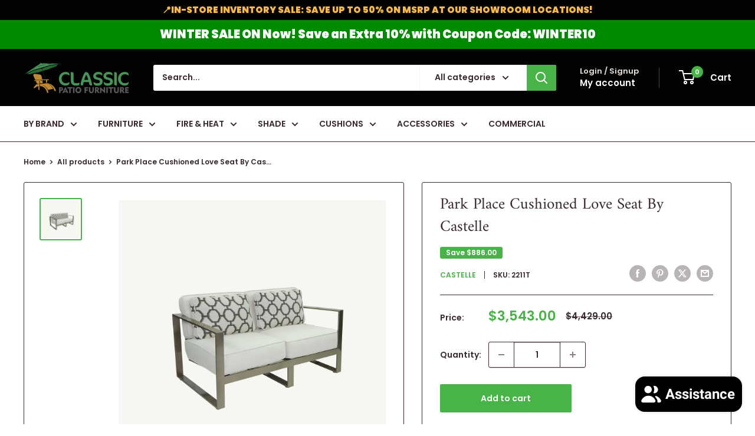

--- FILE ---
content_type: text/javascript; charset=utf-8
request_url: https://cdn.birdchime.com/script.js?v=0.4
body_size: 79414
content:
/*! For license information please see script_react-5784ac42112a16134bde.js.LICENSE.txt */
!function(e){function t(t){for(var n,o,i=t[0],a=t[1],c=0,l=[];c<i.length;c++)o=i[c],Object.prototype.hasOwnProperty.call(r,o)&&r[o]&&l.push(r[o][0]),r[o]=0;for(n in a)Object.prototype.hasOwnProperty.call(a,n)&&(e[n]=a[n]);for(u&&u(t);l.length;)l.shift()()}var n={},r={528:0,0:0,19:0,20:0,26:0,28:0,31:0,33:0,36:0,39:0,40:0,124:0,156:0,157:0,158:0,159:0,160:0,161:0,162:0,163:0,165:0,166:0,167:0,168:0,169:0,170:0,171:0,172:0,173:0,174:0,176:0,177:0,178:0,179:0,180:0,182:0,183:0,184:0,185:0,186:0,187:0,189:0,190:0,191:0,192:0,203:0,355:0,359:0,385:0,392:0,533:0};function o(t){if(n[t])return n[t].exports;var r=n[t]={i:t,l:!1,exports:{}};return e[t].call(r.exports,r,r.exports,o),r.l=!0,r.exports}o.e=function(e){var t=[],n=r[e];if(0!==n)if(n)t.push(n[2]);else{var i=new Promise((function(t,o){n=r[e]=[t,o]}));t.push(n[2]=i);var a,c=document.createElement("script");c.charset="utf-8",c.timeout=120,o.nc&&c.setAttribute("nonce",o.nc),c.src=function(e){return o.p+"js/"+({24:"vendors~Components/Ad~7b5a9f85",60:"vendors~df-8~df-86~df-9",76:"df-26",433:"df-0",434:"df-1",435:"df-10",436:"df-11",437:"df-12",438:"df-13",439:"df-14",440:"df-15",441:"df-16",442:"df-17",443:"df-18",444:"df-19",445:"df-2",446:"df-20",447:"df-21",448:"df-22",449:"df-23",450:"df-24",451:"df-25",452:"df-27",453:"df-28",454:"df-29",455:"df-3",456:"df-30",457:"df-31",458:"df-32",459:"df-33",460:"df-34",461:"df-35",462:"df-36",463:"df-37",464:"df-38",465:"df-39",466:"df-4",467:"df-40",468:"df-41",469:"df-42",470:"df-43",471:"df-44",472:"df-45",473:"df-46",474:"df-47",475:"df-48",476:"df-49",477:"df-5",478:"df-50",479:"df-51",480:"df-52",481:"df-53",482:"df-55",483:"df-56",484:"df-57",485:"df-58",486:"df-59",487:"df-6",488:"df-60",489:"df-61",490:"df-62",491:"df-63",492:"df-64",493:"df-65",494:"df-66",495:"df-67",496:"df-68",497:"df-69",498:"df-7",499:"df-70",500:"df-71",501:"df-72",502:"df-73",503:"df-75",504:"df-76",505:"df-77",506:"df-78",507:"df-79",508:"df-8",509:"df-80",510:"df-81",511:"df-82",512:"df-83",513:"df-84",514:"df-85",515:"df-86",516:"df-87",517:"df-88",518:"df-89",519:"df-9",520:"df-90",521:"df-91",522:"df-92",547:"vendors~df-54",548:"vendors~df-74"}[e]||e)+"-"+{24:"b6a50ea9b1b03a816da3",60:"c50b5a6269dc9a73bb2d",76:"ed3f1e74a0e3d3059b13",433:"c047d561900cbec21e84",434:"8992dea20a70792de876",435:"307e5943446cc4f34386",436:"0f635cf2a0b6fbe44662",437:"a0e8683fa9f75df04d0b",438:"a179c2137941e44bd3e9",439:"d6202bb3ef890605e1ee",440:"11b18aca97f7dc9dd277",441:"f4d6a3a145cb0ce3de58",442:"d5ebe262263beed94397",443:"28cd4f19978bcf8f7dba",444:"32dd463bc5bce525e16c",445:"41b83dac218738df34b3",446:"56c3a742abcdcba6556f",447:"327bd30e511042fc4f9f",448:"fa3cb1bb1df458b8754f",449:"c6d988aa314d979f24e0",450:"944793a67ba198d8da1e",451:"b2b1229a7317309218b1",452:"9076bbae46bb67d70e39",453:"49217c6a1081ef172e43",454:"04a86569ccb4467ce011",455:"3108b88aebb558c60857",456:"1c735f6bb2fd5da5323d",457:"1bc554ad3a9c4705b392",458:"f523cd659e5dfdbb74e8",459:"97782b4617eb7ba1f2b7",460:"c784f221fe5f582fa45c",461:"ae18debcd560abb07793",462:"86646c25d834e36da62d",463:"3822fc9ca1450a072781",464:"87aac58c1929d7e4922f",465:"57746e6e49d657702775",466:"b192409d91475410d76f",467:"f7a0f5c346abb3e5756b",468:"a47996aa8061ec21990c",469:"450b9114e73a7368599b",470:"656446b3d2e5b54535ec",471:"bc1f95469d45ef9749f1",472:"c3ebc96690906f9c9a62",473:"8c9df671bcdf00786c1b",474:"0ab676538d9453d29e34",475:"05706039ee3409fcb6ef",476:"34ac05a919e986cf8cdc",477:"4036f8783f657a4ecfcd",478:"bdb3c87bc9fb5db218bd",479:"1dccd2f2b339764a3148",480:"a8999addfc538aa47205",481:"e3065e1ff7305f1cfe9b",482:"eedf75202a16e86a4061",483:"f4c9496aeae8abee8e98",484:"c0edac201c1f8725e4bc",485:"089b82bb8ca61c255c96",486:"ad7cccb03045c5da2c1c",487:"628a0bab212e4390431b",488:"613ff162d6867bdcc9ad",489:"65d8218eff1418286806",490:"3121a99809465d1936d7",491:"c25740214109d887bf46",492:"002b9d77d622b7edbd15",493:"e8b458210f502d8b2f27",494:"bc0cd41f826dd03620c0",495:"a65131daa24c0a1aeddc",496:"4d350e2aa33c3170108c",497:"bc2694f3ad40c7666fed",498:"cd89f110cd05144a246d",499:"c071e4feb15d4d3794e4",500:"03b8fea27b0453b787aa",501:"6334beba52ad1f5f9ec2",502:"3ba47920ba1d211491a1",503:"7ea6eb26a50093410c68",504:"598447a2697ba2b3b846",505:"d5c487827c9180d603fc",506:"aa225e96df55cccd8497",507:"cd82fb9abdd44b07532e",508:"6a0d734f3350de92ef06",509:"c67821d60081f3f4b4fe",510:"a76da818b292b453665b",511:"fcde4a4161efd9621101",512:"b266b139b713aa154072",513:"a17f22074f2c5ee400b1",514:"9daee8eeacf871205651",515:"7642246c0c85c00d7ff4",516:"4ff2dc4f5a31f1257e28",517:"824cb2d7413a3b363142",518:"1ad76a0e50cfecead13e",519:"4040e46eaab723b193d7",520:"b120f381526982318be5",521:"58f443ea9b0534002f0f",522:"998bf4dc36d43cfd273a",547:"de42e665d79efe1ccd32",548:"526f05d5ecd80004d7f9"}[e]+".chunk.js"}(e);var u=new Error;a=function(t){c.onerror=c.onload=null,clearTimeout(l);var n=r[e];if(0!==n){if(n){var o=t&&("load"===t.type?"missing":t.type),i=t&&t.target&&t.target.src;u.message="Loading chunk "+e+" failed.\n("+o+": "+i+")",u.name="ChunkLoadError",u.type=o,u.request=i,n[1](u)}r[e]=void 0}};var l=setTimeout((function(){a({type:"timeout",target:c})}),12e4);c.onerror=c.onload=a,document.head.appendChild(c)}return Promise.all(t)},o.m=e,o.c=n,o.d=function(e,t,n){o.o(e,t)||Object.defineProperty(e,t,{enumerable:!0,get:n})},o.r=function(e){"undefined"!==typeof Symbol&&Symbol.toStringTag&&Object.defineProperty(e,Symbol.toStringTag,{value:"Module"}),Object.defineProperty(e,"__esModule",{value:!0})},o.t=function(e,t){if(1&t&&(e=o(e)),8&t)return e;if(4&t&&"object"===typeof e&&e&&e.__esModule)return e;var n=Object.create(null);if(o.r(n),Object.defineProperty(n,"default",{enumerable:!0,value:e}),2&t&&"string"!=typeof e)for(var r in e)o.d(n,r,function(t){return e[t]}.bind(null,r));return n},o.n=function(e){var t=e&&e.__esModule?function(){return e.default}:function(){return e};return o.d(t,"a",t),t},o.o=function(e,t){return Object.prototype.hasOwnProperty.call(e,t)},o.p="https://picdel.birdchime.com/packs/",o.oe=function(e){throw console.error(e),e};var i=window.birdChimeSlotsJsonpFunc=window.birdChimeSlotsJsonpFunc||[],a=i.push.bind(i);i.push=t,i=i.slice();for(var c=0;c<i.length;c++)t(i[c]);var u=a;o(o.s=1009)}({0:function(e,t,n){"use strict";n.r(t),n.d(t,"Children",(function(){return w})),n.d(t,"PureComponent",(function(){return h})),n.d(t,"StrictMode",(function(){return ce})),n.d(t,"Suspense",(function(){return j})),n.d(t,"SuspenseList",(function(){return k})),n.d(t,"__SECRET_INTERNALS_DO_NOT_USE_OR_YOU_WILL_BE_FIRED",(function(){return K})),n.d(t,"cloneElement",(function(){return ne})),n.d(t,"createFactory",(function(){return X})),n.d(t,"createPortal",(function(){return D})),n.d(t,"default",(function(){return le})),n.d(t,"findDOMNode",(function(){return oe})),n.d(t,"flushSync",(function(){return ae})),n.d(t,"forwardRef",(function(){return y})),n.d(t,"hydrate",(function(){return R})),n.d(t,"isElement",(function(){return ue})),n.d(t,"isFragment",(function(){return ee})),n.d(t,"isMemo",(function(){return te})),n.d(t,"isValidElement",(function(){return J})),n.d(t,"lazy",(function(){return x})),n.d(t,"memo",(function(){return v})),n.d(t,"render",(function(){return U})),n.d(t,"startTransition",(function(){return s})),n.d(t,"unmountComponentAtNode",(function(){return re})),n.d(t,"unstable_batchedUpdates",(function(){return ie})),n.d(t,"useDeferredValue",(function(){return d})),n.d(t,"useInsertionEffect",(function(){return p})),n.d(t,"useSyncExternalStore",(function(){return u})),n.d(t,"useTransition",(function(){return f})),n.d(t,"version",(function(){return Z}));var r=n(123);n.d(t,"Component",(function(){return r.Component})),n.d(t,"Fragment",(function(){return r.Fragment})),n.d(t,"createContext",(function(){return r.createContext})),n.d(t,"createElement",(function(){return r.createElement})),n.d(t,"createRef",(function(){return r.createRef}));var o=n(228);function i(e){return i="function"==typeof Symbol&&"symbol"==typeof Symbol.iterator?function(e){return typeof e}:function(e){return e&&"function"==typeof Symbol&&e.constructor===Symbol&&e!==Symbol.prototype?"symbol":typeof e},i(e)}function a(e,t){for(var n in t)e[n]=t[n];return e}function c(e,t){for(var n in e)if("__source"!==n&&!(n in t))return!0;for(var r in t)if("__source"!==r&&e[r]!==t[r])return!0;return!1}function u(e,t){var n=t(),r=Object(o.useState)({t:{__:n,u:t}}),i=r[0].t,a=r[1];return Object(o.useLayoutEffect)((function(){i.__=n,i.u=t,l(i)&&a({t:i})}),[e,n,t]),Object(o.useEffect)((function(){return l(i)&&a({t:i}),e((function(){l(i)&&a({t:i})}))}),[e]),n}function l(e){var t,n,r=e.u,o=e.__;try{var i=r();return!((t=o)===(n=i)&&(0!==t||1/t==1/n)||t!=t&&n!=n)}catch(e){return!0}}function s(e){e()}function d(e){return e}function f(){return[!1,s]}n.d(t,"useCallback",(function(){return o.useCallback})),n.d(t,"useContext",(function(){return o.useContext})),n.d(t,"useDebugValue",(function(){return o.useDebugValue})),n.d(t,"useEffect",(function(){return o.useEffect})),n.d(t,"useErrorBoundary",(function(){return o.useErrorBoundary})),n.d(t,"useId",(function(){return o.useId})),n.d(t,"useImperativeHandle",(function(){return o.useImperativeHandle})),n.d(t,"useLayoutEffect",(function(){return o.useLayoutEffect})),n.d(t,"useMemo",(function(){return o.useMemo})),n.d(t,"useReducer",(function(){return o.useReducer})),n.d(t,"useRef",(function(){return o.useRef})),n.d(t,"useState",(function(){return o.useState}));var p=o.useLayoutEffect;function h(e,t){this.props=e,this.context=t}function v(e,t){function n(e){var n=this.props.ref,r=n==e.ref;return!r&&n&&(n.call?n(null):n.current=null),t?!t(this.props,e)||!r:c(this.props,e)}function o(t){return this.shouldComponentUpdate=n,Object(r.createElement)(e,t)}return o.displayName="Memo("+(e.displayName||e.name)+")",o.prototype.isReactComponent=!0,o.__f=!0,o}(h.prototype=new r.Component).isPureReactComponent=!0,h.prototype.shouldComponentUpdate=function(e,t){return c(this.props,e)||c(this.state,t)};var m=r.options.__b;r.options.__b=function(e){e.type&&e.type.__f&&e.ref&&(e.props.ref=e.ref,e.ref=null),m&&m(e)};var b="undefined"!=typeof Symbol&&Symbol.for&&Symbol.for("react.forward_ref")||3911;function y(e){function t(t){var n=a({},t);return delete n.ref,e(n,t.ref||null)}return t.$$typeof=b,t.render=t,t.prototype.isReactComponent=t.__f=!0,t.displayName="ForwardRef("+(e.displayName||e.name)+")",t}var g=function(e,t){return null==e?null:Object(r.toChildArray)(Object(r.toChildArray)(e).map(t))},w={map:g,forEach:g,count:function(e){return e?Object(r.toChildArray)(e).length:0},only:function(e){var t=Object(r.toChildArray)(e);if(1!==t.length)throw"Children.only";return t[0]},toArray:r.toChildArray},A=r.options.__e;r.options.__e=function(e,t,n,r){if(e.then)for(var o,i=t;i=i.__;)if((o=i.__c)&&o.__c)return null==t.__e&&(t.__e=n.__e,t.__k=n.__k),o.__c(e,t);A(e,t,n,r)};var _=r.options.unmount;function E(e,t,n){return e&&(e.__c&&e.__c.__H&&(e.__c.__H.__.forEach((function(e){"function"==typeof e.__c&&e.__c()})),e.__c.__H=null),null!=(e=a({},e)).__c&&(e.__c.__P===n&&(e.__c.__P=t),e.__c=null),e.__k=e.__k&&e.__k.map((function(e){return E(e,t,n)}))),e}function O(e,t,n){return e&&n&&(e.__v=null,e.__k=e.__k&&e.__k.map((function(e){return O(e,t,n)})),e.__c&&e.__c.__P===t&&(e.__e&&n.appendChild(e.__e),e.__c.__e=!0,e.__c.__P=n)),e}function j(){this.__u=0,this.o=null,this.__b=null}function C(e){var t=e.__.__c;return t&&t.__a&&t.__a(e)}function x(e){var t,n,o;function i(i){if(t||(t=e()).then((function(e){n=e.default||e}),(function(e){o=e})),o)throw o;if(!n)throw t;return Object(r.createElement)(n,i)}return i.displayName="Lazy",i.__f=!0,i}function k(){this.i=null,this.l=null}r.options.unmount=function(e){var t=e.__c;t&&t.__R&&t.__R(),t&&32&e.__u&&(e.type=null),_&&_(e)},(j.prototype=new r.Component).__c=function(e,t){var n=t.__c,r=this;null==r.o&&(r.o=[]),r.o.push(n);var o=C(r.__v),i=!1,a=function(){i||(i=!0,n.__R=null,o?o(c):c())};n.__R=a;var c=function(){if(! --r.__u){if(r.state.__a){var e=r.state.__a;r.__v.__k[0]=O(e,e.__c.__P,e.__c.__O)}var t;for(r.setState({__a:r.__b=null});t=r.o.pop();)t.forceUpdate()}};r.__u++||32&t.__u||r.setState({__a:r.__b=r.__v.__k[0]}),e.then(a,a)},j.prototype.componentWillUnmount=function(){this.o=[]},j.prototype.render=function(e,t){if(this.__b){if(this.__v.__k){var n=document.createElement("div"),o=this.__v.__k[0].__c;this.__v.__k[0]=E(this.__b,n,o.__O=o.__P)}this.__b=null}var i=t.__a&&Object(r.createElement)(r.Fragment,null,e.fallback);return i&&(i.__u&=-33),[Object(r.createElement)(r.Fragment,null,t.__a?null:e.children),i]};var S=function(e,t,n){if(++n[1]===n[0]&&e.l.delete(t),e.props.revealOrder&&("t"!==e.props.revealOrder[0]||!e.l.size))for(n=e.i;n;){for(;n.length>3;)n.pop()();if(n[1]<n[0])break;e.i=n=n[2]}};function B(e){return this.getChildContext=function(){return e.context},e.children}function T(e){var t=this,n=e.h;t.componentWillUnmount=function(){Object(r.render)(null,t.v),t.v=null,t.h=null},t.h&&t.h!==n&&t.componentWillUnmount(),t.v||(t.h=n,t.v={nodeType:1,parentNode:n,childNodes:[],contains:function(){return!0},appendChild:function(e){this.childNodes.push(e),t.h.appendChild(e)},insertBefore:function(e,n){this.childNodes.push(e),t.h.insertBefore(e,n)},removeChild:function(e){this.childNodes.splice(this.childNodes.indexOf(e)>>>1,1),t.h.removeChild(e)}}),Object(r.render)(Object(r.createElement)(B,{context:t.context},e.__v),t.v)}function D(e,t){var n=Object(r.createElement)(T,{__v:e,h:t});return n.containerInfo=t,n}(k.prototype=new r.Component).__a=function(e){var t=this,n=C(t.__v),r=t.l.get(e);return r[0]++,function(o){var i=function(){t.props.revealOrder?(r.push(o),S(t,e,r)):o()};n?n(i):i()}},k.prototype.render=function(e){this.i=null,this.l=new Map;var t=Object(r.toChildArray)(e.children);e.revealOrder&&"b"===e.revealOrder[0]&&t.reverse();for(var n=t.length;n--;)this.l.set(t[n],this.i=[1,0,this.i]);return e.children},k.prototype.componentDidUpdate=k.prototype.componentDidMount=function(){var e=this;this.l.forEach((function(t,n){S(e,n,t)}))};var P="undefined"!=typeof Symbol&&Symbol.for&&Symbol.for("react.element")||60103,L=/^(?:accent|alignment|arabic|baseline|cap|clip(?!PathU)|color|dominant|fill|flood|font|glyph(?!R)|horiz|image(!S)|letter|lighting|marker(?!H|W|U)|overline|paint|pointer|shape|stop|strikethrough|stroke|text(?!L)|transform|underline|unicode|units|v|vector|vert|word|writing|x(?!C))[A-Z]/,N=/^on(Ani|Tra|Tou|BeforeInp|Compo)/,M=/[A-Z0-9]/g,I="undefined"!=typeof document,F=function(e){return("undefined"!=typeof Symbol&&"symbol"==i(Symbol())?/fil|che|rad/:/fil|che|ra/).test(e)};function U(e,t,n){return null==t.__k&&(t.textContent=""),Object(r.render)(e,t),"function"==typeof n&&n(),e?e.__c:null}function R(e,t,n){return Object(r.hydrate)(e,t),"function"==typeof n&&n(),e?e.__c:null}r.Component.prototype.isReactComponent={},["componentWillMount","componentWillReceiveProps","componentWillUpdate"].forEach((function(e){Object.defineProperty(r.Component.prototype,e,{configurable:!0,get:function(){return this["UNSAFE_"+e]},set:function(t){Object.defineProperty(this,e,{configurable:!0,writable:!0,value:t})}})}));var H=r.options.event;function q(){}function W(){return this.cancelBubble}function G(){return this.defaultPrevented}r.options.event=function(e){return H&&(e=H(e)),e.persist=q,e.isPropagationStopped=W,e.isDefaultPrevented=G,e.nativeEvent=e};var z,Y={enumerable:!1,configurable:!0,get:function(){return this.class}},V=r.options.vnode;r.options.vnode=function(e){"string"==typeof e.type&&function(e){var t=e.props,n=e.type,o={},i=-1===n.indexOf("-");for(var a in t){var c=t[a];if(!("value"===a&&"defaultValue"in t&&null==c||I&&"children"===a&&"noscript"===n||"class"===a||"className"===a)){var u=a.toLowerCase();"defaultValue"===a&&"value"in t&&null==t.value?a="value":"download"===a&&!0===c?c="":"translate"===u&&"no"===c?c=!1:"o"===u[0]&&"n"===u[1]?"ondoubleclick"===u?a="ondblclick":"onchange"!==u||"input"!==n&&"textarea"!==n||F(t.type)?"onfocus"===u?a="onfocusin":"onblur"===u?a="onfocusout":N.test(a)&&(a=u):u=a="oninput":i&&L.test(a)?a=a.replace(M,"-$&").toLowerCase():null===c&&(c=void 0),"oninput"===u&&o[a=u]&&(a="oninputCapture"),o[a]=c}}"select"==n&&o.multiple&&Array.isArray(o.value)&&(o.value=Object(r.toChildArray)(t.children).forEach((function(e){e.props.selected=-1!=o.value.indexOf(e.props.value)}))),"select"==n&&null!=o.defaultValue&&(o.value=Object(r.toChildArray)(t.children).forEach((function(e){e.props.selected=o.multiple?-1!=o.defaultValue.indexOf(e.props.value):o.defaultValue==e.props.value}))),t.class&&!t.className?(o.class=t.class,Object.defineProperty(o,"className",Y)):(t.className&&!t.class||t.class&&t.className)&&(o.class=o.className=t.className),e.props=o}(e),e.$$typeof=P,V&&V(e)};var $=r.options.__r;r.options.__r=function(e){$&&$(e),z=e.__c};var Q=r.options.diffed;r.options.diffed=function(e){Q&&Q(e);var t=e.props,n=e.__e;null!=n&&"textarea"===e.type&&"value"in t&&t.value!==n.value&&(n.value=null==t.value?"":t.value),z=null};var K={ReactCurrentDispatcher:{current:{readContext:function(e){return z.__n[e.__c].props.value},useCallback:o.useCallback,useContext:o.useContext,useDebugValue:o.useDebugValue,useDeferredValue:d,useEffect:o.useEffect,useId:o.useId,useImperativeHandle:o.useImperativeHandle,useInsertionEffect:p,useLayoutEffect:o.useLayoutEffect,useMemo:o.useMemo,useReducer:o.useReducer,useRef:o.useRef,useState:o.useState,useSyncExternalStore:u,useTransition:f}}},Z="18.3.1";function X(e){return r.createElement.bind(null,e)}function J(e){return!!e&&e.$$typeof===P}function ee(e){return J(e)&&e.type===r.Fragment}function te(e){return!!e&&!!e.displayName&&("string"==typeof e.displayName||e.displayName instanceof String)&&e.displayName.startsWith("Memo(")}function ne(e){return J(e)?r.cloneElement.apply(null,arguments):e}function re(e){return!!e.__k&&(Object(r.render)(null,e),!0)}function oe(e){return e&&(e.base||1===e.nodeType&&e)||null}var ie=function(e,t){return e(t)},ae=function(e,t){return e(t)},ce=r.Fragment,ue=J,le={useState:o.useState,useId:o.useId,useReducer:o.useReducer,useEffect:o.useEffect,useLayoutEffect:o.useLayoutEffect,useInsertionEffect:p,useTransition:f,useDeferredValue:d,useSyncExternalStore:u,startTransition:s,useRef:o.useRef,useImperativeHandle:o.useImperativeHandle,useMemo:o.useMemo,useCallback:o.useCallback,useContext:o.useContext,useDebugValue:o.useDebugValue,version:"18.3.1",Children:w,render:U,hydrate:R,unmountComponentAtNode:re,createPortal:D,createElement:r.createElement,createContext:r.createContext,createFactory:X,cloneElement:ne,createRef:r.createRef,Fragment:r.Fragment,isValidElement:J,isElement:ue,isFragment:ee,isMemo:te,findDOMNode:oe,Component:r.Component,PureComponent:h,memo:v,forwardRef:y,flushSync:ae,unstable_batchedUpdates:ie,StrictMode:ce,Suspense:j,SuspenseList:k,lazy:x,__SECRET_INTERNALS_DO_NOT_USE_OR_YOU_WILL_BE_FIRED:K}},1008:function(e,t,n){"use strict";n.r(t);var r=n(1009),o=void 0,i={Andaman:1390,Avenue:865,Avatar:909,Baseline:910,BeYours:1399,Beyond:939,Blockshop:606,Boost:863,Brooklyn:730,Bullet:1114,Canopy:732,Capital:812,Cascade:859,Context:870,Craft:1368,Crave:1363,Dawn:887,Debut:796,Debutify:"debutify",District:735,Drop:1197,Editorial:827,Empire:838,Envy:411,Expanse:902,Expression:230,Express:885,Fashionopolism:141,Flow:801,Foodie:918,Fresh:908,Galleria:851,Grid:718,Highlight:903,Ira:790,Icon:686,Impulse:857,Kingdom:725,Kagami:747,Label:773,Launch:793,Lorenza:798,Maker:765,Minimal:380,Mobilia:464,Mojave:1497,Motion:847,MrParker:567,North:1460,Pacific:705,PaloAlto:777,Parallax:688,Pipeline:739,Prestige:855,Providence:587,Refresh:1567,Responsive:304,Retina:601,Ride:1500,Sense:1356,Shapes:1535,Showcase:677,Spark:911,Streamline:872,Studio:1431,Story:864,Sunrise:57,Supply:679,Symmetry:568,Tailor:1457,Taste:1434,Testament:623,Vantage:459,Venue:836,Warehouse:871,Impact:1190,Vision:2053,Athens:1608,Yuva:1615,Focal:714,Honey:2160,Minimalista:2316,Viola:1701,Spotlight:1891,Local:1651,Trade:2699,Horizon:2481,Heritage:3624,Atelier:3621,Vessel:3628,Savor:3626},a=function(e){console.log("Bird: Can not load widget for ".concat(e,'.\n    Please manually add <div id="birdchime-slots-box"></div> to the cart page.'))},c=function(e){var t=arguments.length>1&&void 0!==arguments[1]?arguments[1]:"beforebegin",n=document.querySelector(e);n?n.insertAdjacentHTML(t,'<div id="birdchime-slots-box"></div>'):a(e)},u=function(e){var t;null!==e&&void 0!==e&&null!==(t=e.innerHTML)&&void 0!==t&&t.includes("_BirdChimeSlotId")&&(null===e||void 0===e||e.remove())},l=function(e,t){var n,r;if(null!==e&&void 0!==e&&null!==(n=e.innerHTML)&&void 0!==n&&n.includes("_BirdChimeSlotId")&&(null===(r=window)||void 0===r||null===(r=r.BC_SHOPPING_CART)||void 0===r?void 0:r.length)>0){var o,i,a=(null===(o=window)||void 0===o?void 0:o.BC_SLOT_ID)||"",c=null!==t&&void 0!==t&&t.regex?new RegExp(t.regex):new RegExp("_BirdChimeSlotId: "+a),u=(null===t||void 0===t?void 0:t.replaceValue)||"";if(e.innerHTML=e.innerHTML.replace(/\s+/g," ").trim().replace(c,u),null!==t&&void 0!==t&&t.removeLineBreak)null===(i=e.querySelector("br"))||void 0===i||i.remove()}};!function(){var e,t,n,r,o,a,c,s,d,f,p,h,v,m,b,y,g,w,A,_,E,O,j,C,x,k,S,B,T,D,P,L,N,M;switch(null===(e=Shopify)||void 0===e||null===(e=e.theme)||void 0===e?void 0:e.theme_store_id){case i.Foodie:null===(t=document.querySelectorAll(".ajax-cart__cart-item p"))||void 0===t||t.forEach((function(e){return l(e)}));break;case i.Beyond:case i.Blockshop:case i.Maker:null===(n=document.querySelectorAll(".cart--item--title, .cart--item--info"))||void 0===n||n.forEach((function(e){l(e,{regex:/_BirdChimeSlotId.([^<]*|$)/,replaceValue:"",removeLineBreak:!1})}));break;case i.Debut:case i.Brooklyn:null===(r=document.querySelectorAll(".product-details__item--property"))||void 0===r||r.forEach((function(e){return u(e)}));break;case i.Mobilia:null===(o=document.querySelectorAll("#cart_form .container p"))||void 0===o||o.forEach((function(e){return l(e)}));break;case i.Baseline:null===(a=document.querySelectorAll("#cart_form .container p"))||void 0===a||a.forEach((function(e){return u(e)}));break;case i.Colors:null===(c=document.querySelectorAll(".description"))||void 0===c||c.forEach((function(e){return u(e)}));break;case i.Bullet:null===(s=document.querySelectorAll(".name ul li"))||void 0===s||s.forEach((function(e){return u(e)}));break;case i.Drop:null===(d=document.querySelectorAll(".ajax-cart__cart-variants p"))||void 0===d||d.forEach((function(e){return l(e)}));break;case i.Spark:null===(f=document.querySelectorAll(".ajax-cart__cart-variants p"))||void 0===f||f.forEach((function(e){return u(e)})),null===(p=document.querySelectorAll(".cart__item-properties"))||void 0===p||p.forEach((function(e){l(e,{regex:/_BirdChimeSlotId.[^ ]* ([^ ]*|$)/,replaceValue:"",removeLineBreak:!1})}));break;case i.Responsive:l(null===(h=document.querySelector(".cart_price"))||void 0===h?void 0:h.parentElement);break;case i.Lorenza:null===(v=document.querySelectorAll(".cart-template__details"))||void 0===v||v.forEach((function(e){return l(e)}));break;case i.Context:null===(m=document.querySelectorAll(".cart-template__details li"))||void 0===m||m.forEach((function(e){return u(e)}));break;case i.Boost:null===(b=document.querySelectorAll(".cart-item .description"))||void 0===b||b.forEach((function(e){return l(e)}));break;case i.Loft:null===(y=document.querySelectorAll(".cart-product-title-wrapper"))||void 0===y||y.forEach((function(e){return l(e)}));break;case i.Canopy:null===(g=document.querySelectorAll(".cart-item .property"))||void 0===g||g.forEach((function(e){return u(e)}));break;case i.Kingdom:null===(w=document.querySelectorAll(".cart-item .content"))||void 0===w||w.forEach((function(e){return l(e)}));break;case i.Label:null===(A=document.querySelectorAll(".cart-table .text-sm"))||void 0===A||A.forEach((function(e){return l(e)}));break;case i.Grid:case i.Pacific:case i.Editions:null===(_=document.querySelectorAll("[class*='cart-item-property']"))||void 0===_||_.forEach((function(e){return u(e)}));break;case i.California:null===(E=document.querySelectorAll(".item .description"))||void 0===E||E.forEach((function(e){return u(e)})),null===(O=document.querySelectorAll(".product .subtitle"))||void 0===O||O.forEach((function(e){return u(e)}));break;case i.Testament:case i.Icon:case i.MrParker:case i.Vantage:case i.Fashionopolism:null===(j=document.querySelectorAll(".ajax-cart__cart-variants p"))||void 0===j||j.forEach((function(e){l(e,{regex:/<strong>_BirdChimeSlotId.*?<br>/,replaceValue:"",removeLineBreak:!1})}));break;case i.Parallax:null===(C=document.querySelectorAll(".cart_items p"))||void 0===C||C.forEach((function(e){return l(e)})),null===(x=document.querySelectorAll(".cart__description .line-item"))||void 0===x||x.forEach((function(e){return u(e)}));break;case i.Providence:null===(k=document.querySelectorAll(".line-item .property"))||void 0===k||k.forEach((function(e){return u(e)}));break;case i.Symmetry:null===(S=document.querySelectorAll(".line-item-property"))||void 0===S||S.forEach((function(e){return u(e)}));break;case i.Atlantic:null===(B=document.querySelectorAll(".item-property"))||void 0===B||B.forEach((function(e){return u(e)}));break;case i.Expression:null===(T=document.querySelectorAll(".cart-variant__item"))||void 0===T||T.forEach((function(e){return u(e)}));break;case i.Sunrise:null===(D=document.querySelectorAll(".cart-contents .custom-option"))||void 0===D||D.forEach((function(e){return u(e)}));break;case i.Emerge:null===(P=document.querySelectorAll(".cart--item-properties, .cart--item--title"))||void 0===P||P.forEach((function(e){l(e,{regex:/_BirdChimeSlotId.([^<]*|$)/,replaceValue:"",removeLineBreak:!1})}));break;case i.Capital:null===(L=document.querySelectorAll(".cart-item-properties li"))||void 0===L||L.forEach((function(e){return u(e)}));break;case i.Flow:null===(N=document.querySelectorAll(".ajaxcart__product-meta"))||void 0===N||N.forEach((function(e){return u(e)}));break;case i.Ira:null===(M=document.querySelectorAll(".cart__item-properties"))||void 0===M||M.forEach((function(e){return l(e)}))}}(),t.default=function(e){var t,n,u=null===(t=window)||void 0===t||null===(t=t.BC_APP_SETTINGS)||void 0===t?void 0:t.shopId;if(!u||u<6974)return function(e){var t=document.querySelectorAll("input[name='checkout'], button[name='checkout']");return!(t.length<1)&&(t.forEach((function(t){var n;if("FORM"===(null===(n=t.parentNode)||void 0===n?void 0:n.nodeName))t.insertAdjacentElement("beforebegin",e);else{var r=t.closest(".cart__blocks");r?r.prepend(e):t.parentNode.insertAdjacentElement("beforebegin",e)}})),e)}(e);switch(null===(n=Shopify)||void 0===n||null===(n=n.theme)||void 0===n?void 0:n.theme_store_id){case i.Motion:c(".cart__footer, .drawer__footer [name='checkout']");break;case i.Emerge:c(".cart--nav, .cart__footer");break;case i.Express:c(".cart__footer");break;case i.Minimal:case i.Brooklyn:case i.Supply:case i.Fresh:c('[name="update"]');break;case i.Dawn:case i.Spotlight:case i.Ride:case i.Colorblock:case i.Studio:case i.Craft:case i.Crave:case i.Trade:case i.Sense:c(".cart__ctas");break;case i.Taste:c(".cart__ctas");var l=document.querySelector(".drawer__inner");l&&(l.style.overflow="auto");break;case i.Refresh:c("cart_page"===Shopify.CartType?"#main-cart-footer .cart__ctas":".cart__ctas");break;case i.Debut:c(".cart__submit-controls");break;case i.Kagami:c(".cart__meta--mobile");break;case i.Canopy:c(" #cart-summary>.mt-6>button, .cart-drawer__checkout-buttons");break;case i.Cascade:c(".grid.grid--half-gutter");break;case i.Retina:c(".cart-template__checkout-buttons, .cart-drawer__checkout-buttons");break;case i.Empire:c(".cart-checkout");break;case i.Context:c(".cart-template__footer");break;case i.Beyond:case i.Blockshop:case i.Maker:c(".cart--nav");break;case i.Avenue:c('[name="checkout"]');break;case i.Baseline:var s=document.querySelector('[name="checkout"]');s?s.parentElement.insertAdjacentHTML("beforebegin",'<div id="birdchime-slots-box"></div>'):a('[name="checkout"]');break;case i.Flow:c('.cart__shipping, [name="checkout"]');break;case i.Impact:if(document.querySelector(".cart-form__totals"))c(".cart-form__totals");else{var d,f=document.querySelector(".buy-buttons");f&&(f.style.display="block");var p=null===(d=document.querySelector("#cart-drawer"))||void 0===d||null===(d=d.shadowRoot)||void 0===d?void 0:d.querySelector("div[part='content']");p&&(p.style.overflow="auto"),c('[name="checkout"]')}break;case i.Vision:c('.cart-drawer-buttons, [name="checkout"]');var h=document.querySelector(".side-panel-inner");h&&(h.style.overflow="auto");break;case i.Minimalista:c('[name="checkout"]');var v=document.querySelector(".drawer__inner");v&&(v.style.overflow="auto");break;case i.Heritage:case i.Atelier:case i.Savor:case i.Horizon:c('[name="checkout"]');var m=document.createElement("style");m.textContent=".cart__summary-inner{\n            overflow: visible;\n            z-index: 2;\n          }\n      .cart-drawer__summary {\n        webkit-mask-image: initial !important;\n        mask-image: initial !important;\n      }\n      ",document.head.appendChild(m);break;case i.Vessel:c('[name="checkout"]');var b=document.createElement("style");b.textContent=".cart__summary-container{\n          overflow: visible !important;\n          z-index: 2;\n        }\n      .cart-drawer__summary {\n        webkit-mask-image: initial !important;\n        mask-image: initial !important;\n      }\n      ",document.head.appendChild(b);break;case i.Viola:c('[name="checkout"]');var y=document.querySelector(".drawer__inner");y&&(y.style.overflow="auto");break;case i.Athens:c('.mini-cart-footer-actions, [name="checkout"]');break;case i.Yuva:var g=document.querySelector(".cart-btn-container");c(g?".cart-btn-container":'[name="checkout"]');break;case i.Mojave:c('#MainContent [name="checkout"]');break;case i.Andaman:var w='#shopify-section-main-cart [name="checkout"], [name="checkout"]',A=document.querySelectorAll(w),_=A.length>1?A[1]:A[0];_?_.insertAdjacentHTML("beforebegin",'<div id="birdchime-slots-box"></div>'):a(w);break;case i.Shapes:c("[data-cart-footer]","afterbegin");break;case i.Prestige:if(document.querySelector(".order-summary"))c(".order-summary","afterend");else{var E,O=document.querySelector(".button-group");O&&(O.style.position="relative",O.style.justifyContent="center");var j=null===(E=document.querySelector("#cart-drawer"))||void 0===E||null===(E=E.shadowRoot)||void 0===E?void 0:E.querySelector("div[part='content']");j&&(j.style.overflow="auto"),c('[name="checkout"]')}break;case i.BeYours:c("#cart .button-container, .cart__ctas");var C=document.querySelector(".mini-cart__inner>.mini-cart__footer");C&&(C.style.overflow="auto");break;case i.Foodie:case i.Drop:case i.Icon:case i.Testament:case i.MrParker:case i.Vantage:c(".ajax-cart__buttons");break;case i.Spark:c(".cart__footer-actions");break;case i.Avatar:var x='[name="checkout"]',k=document.querySelectorAll(x);if(0===k.length){a(x);break}window.matchMedia("(max-width: 767px)").matches?k[0].insertAdjacentHTML("beforebegin",'<div id="birdchime-slots-box"></div>'):k[1].insertAdjacentHTML("beforebegin",'<div id="birdchime-slots-box"></div>');break;case i.Bullet:c('.cart.cart-page [name="checkout"]');break;case i.Highlight:c(".cart-actions");break;case i.Streamline:c(".cart__checkout");var S=document.querySelector(".drawer__footer");S&&(S.style.overflow="auto");break;case i.Expanse:document.querySelector("#CartPageForm")?c(".cart__page .cart__checkout"):c('.cart__drawer-form [name="checkout"]');var B=document.querySelector(".cart__drawer-form > .cart__footer");B&&(B.style.overflow="auto");break;case i.Warehouse:c('[name="checkout"]');break;case i.Grid:c(".cart-buttons-container");break;case i.Story:o.removeDrawerCheckout(),c('#your-shopping-cart [name="checkout"]');break;case i.Impulse:c('[name="checkout"]');var T=document.querySelector("#CartDrawerForm>.drawer__inner>.drawer__footer");T&&(T.style.overflow="auto");break;case i.Galleria:c(".\\#modal-popup .\\#cart-checkout-buttons, #MainContent .\\#cart-checkout-buttons");break;case i.Loft:c(".bottom-cart-wrapper");break;case i.Pipeline:c('[name="checkout"]');var D=document.querySelector(".drawer__bottom");D&&(D.style.overflow="auto");break;case i.District:c(".cart-block__subtotal","afterend");break;case i.Kingdom:c(".cart__footer .flex-buttons, #CartDetails");break;case i.Focal:c(".checkout-button");var P=document.querySelector(".mini-cart__drawer-footer");P&&(P.style.overflow="auto");break;case i.Pacific:c(".cart-items","afterend");break;case i.Providence:var L=document.querySelectorAll('[name="checkout"]'),N=L.length>1?L[1]:L[0];N?N.parentElement.insertAdjacentHTML("beforebegin",'<div id="storePickupApp"></div>'):a('[name="checkout"]');break;case i.Atlantic:c(".totals .checkout, .cart-mini-actions");break;case i.Editions:c(".cart__buttons-wrapper");break;case i.Responsive:var M='.container [name="checkout"]',I=document.querySelector(M);if(!I){a(M);break}var F=I.closest(".container");F.parentElement.insertBefore(Object(r.CreateMainNode)(),F);break;case i.Venue:c('.cart__total, [name="checkout"], .ajaxcart__button, .cart__block--buttons');break;case i.Editorial:c('.grid--cart-button-gutter, [name="checkout"]');break;case i.Capital:c(".cart-checkout");break;case i.Lorenza:c(".cart-template__footer-actions");break;case i.Debutify:c('#cartForm [name="checkout"]');break;case i.California:c('[name="checkout"]:not(.side-cart [name="checkout"])');break;case i.Label:c("#main-cart-footer .grid.grid-cols-2.text-right.items-center.js-contents");break;case i.Local:c("[name='checkout']");var U=document.querySelector(".cart__details ");U&&(U.style.overflow="visible",U.style.zIndex="10");break;case i.Honey:c("[name='checkout']");var R=document.querySelector(".drawer_inner"),H=document.querySelector(".drawer__footer-modal");R&&(R.style.overflow="visible"),H&&(H.style.display="none");var q=document.createElement("style");q.textContent="#birdchime-slots-box input::placeholder {\n          color: grey;\n          opacity : 0.7;\n        }\n        #birdchime-slots-box input\n        {\n          width: auto;\n        }",document.head.appendChild(q);break;case i.Symmetry:c('.checkout-buttons, [name="checkout"]');var W=document.querySelector(".drawer");W&&(W.style.overflow="auto");break;default:c('[name="checkout"]')}var G=document.querySelector("#birdchime-slots-box");return G||!1}},1009:function(e,t,n){"use strict";n.r(t),n.d(t,"CreateMainNode",(function(){return f}));var r=n(0),o=n(163),i=(n(1022),n(184)),a=n(16),c=n(250),u=n(1008),l=(n(1023),n(137)),s="birdchime-slots-box",d=!1,f=function(){var e=document.createElement("div");return e.id=s,e},p={BEFORE:"beforebegin",AFTER:"afterend",INSIDE_FIRST:"afterbegin",INSIDE_LAST:"beforeend"},h=function(){var e,t,n=document.querySelector("#".concat(s));if(null!==(e=n)&&void 0!==e&&null!==(e=e.classList)&&void 0!==e&&e.contains("birdchime-slots-box-hide"))return Object(i.EnableCheckout)(),!1;if(!n){var r;if(n=f(),Object(a.IsPlusShippingPage)()){var o=document.querySelector("[data-step-footer]")||(null===(t=document.querySelector("button[type='submit']"))||void 0===t||null===(t=t.parentNode)||void 0===t?void 0:t.parentNode);return!!o&&(o.insertAdjacentElement("beforebegin",n),n)}if(null===(r=window)||void 0===r||null===(r=r.BC_APP_SETTINGS)||void 0===r||!r.cssSelector)return Object(u.default)(n);var c=document.querySelector(window.BC_APP_SETTINGS.cssSelector);if(!c)return console.log("BirdChimeDateWidget: CSS Selector not found"),!1;var l,d=p[null===(l=window)||void 0===l||null===(l=l.BC_APP_SETTINGS)||void 0===l?void 0:l.cssSelectorPosition]||p.BEFORE;c.insertAdjacentElement(d,n)}return n},v=function(e,t){e&&t&&new MutationObserver(t).observe(e,{childList:!0,subtree:!0})},m=function(e,t){y()},b=function(){var e=h();if(e&&e.children.length<1){if(null!==e&&void 0!==e&&e._reactRootContainer){try{r.default.unmountComponentAtNode(e)}catch(t){}Object(c.unregisterAll)()}Object(c.unregisterAll)(),r.default.render(r.default.createElement(o.default,null),e),d?Object(l.trigger)("birdchime:reinitialized",{}):(Object(l.trigger)("birdchime:initialized",{}),d=!0)}return e},y=Object(a.debounce)(b,1300),g=["awe-by-osomefood.myshopify.com","fleischerei-ripken.myshopify.com","carneslaescalera.myshopify.com"],w=function(){var e;if(g.includes(Shopify.shop)&&"/cart"!==window.location.pathname)Object(i.EnableCheckout)();else{var t=b(),n=t&&(null===t||void 0===t?void 0:t.getAttribute("data-watch-ajax"));if(n){var r=document.querySelector(n);v(r,m)}var o={801:"body",714:"body",777:"#cart-drawer",411:"body",1615:"body",459:"body",849:"body",1399:"body",871:".mini-cart",1608:"body"}[null===(e=Shopify)||void 0===e||null===(e=e.theme)||void 0===e?void 0:e.theme_store_id];if(o&&!n){var a=document.querySelector(o);v(a,m)}}};window.BirdChimeDateWidget||(window.BirdChimeDateWidget=w,Object(a.IsPlusShippingPage)()?function(){var e;if(null===(e=window)||void 0===e||null===(e=e.Checkout)||void 0===e||!e.$)return w();Checkout.$(document).on("page:load page:change",(function(){Object(a.IsPlusShippingPage)()&&w()}))}():w())},101:function(e,t,n){"use strict";function r(e){if(void 0===e)throw new ReferenceError("this hasn't been initialised - super() hasn't been called");return e}n.d(t,"a",(function(){return r}))},1022:function(e,t,n){"use strict";n.r(t);var r=n(16),o=n(137);function i(e,t){var n=Object.keys(e);if(Object.getOwnPropertySymbols){var r=Object.getOwnPropertySymbols(e);t&&(r=r.filter((function(t){return Object.getOwnPropertyDescriptor(e,t).enumerable}))),n.push.apply(n,r)}return n}function a(e){for(var t=1;t<arguments.length;t++){var n=null!=arguments[t]?arguments[t]:{};t%2?i(Object(n),!0).forEach((function(t){c(e,t,n[t])})):Object.getOwnPropertyDescriptors?Object.defineProperties(e,Object.getOwnPropertyDescriptors(n)):i(Object(n)).forEach((function(t){Object.defineProperty(e,t,Object.getOwnPropertyDescriptor(n,t))}))}return e}function c(e,t,n){return(t=function(e){var t=function(e,t){if("object"!=typeof e||!e)return e;var n=e[Symbol.toPrimitive];if(void 0!==n){var r=n.call(e,t||"default");if("object"!=typeof r)return r;throw new TypeError("@@toPrimitive must return a primitive value.")}return("string"===t?String:Number)(e)}(e,"string");return"symbol"==typeof t?t:t+""}(t))in e?Object.defineProperty(e,t,{value:n,enumerable:!0,configurable:!0,writable:!0}):e[t]=n,e}var u,l,s=["/cart/add","/cart/add.js","/cart/update","/cart/update.js","/cart/change","/cart/change.js"],d=function(e){var t,n;null!==(t=window)&&void 0!==t&&null!==(t=t.BC_APP_SETTINGS)&&void 0!==t&&t.enableDebug&&console.log("bird: intercept url...",e);try{fetch("/cart.js",{headers:{cache:"no-cache","Content-Type":"application/json",accept:"application/json, text/javascript, */*; q=0.01"}}).then((function(e){var t;null===e||void 0===e||null===(t=e.clone())||void 0===t||null===(t=t.json())||void 0===t||t.then((function(e){var t,n,i;window.BC_SHOPPING_CART_TOTAL=null===e||void 0===e?void 0:e.total_price;var c=e.items.reduce((function(e,t){return e[t.variant_id]?e[t.variant_id]=e[t.variant_id]+t.quantity:e[t.variant_id]=t.quantity,e}),{});null===e||void 0===e||null===(t=e.items)||void 0===t||t.forEach((function(e){var t=BC_SHOPPING_CART.findIndex((function(t){return t.variant_id==e.variant_id}));t>-1?BC_SHOPPING_CART[t]=a(a({},BC_SHOPPING_CART[t]),{},{quantity:c[e.variant_id],sku:e.sku,price:e.price,product_id:e.product_id}):(BC_SHOPPING_CART=BC_SHOPPING_CART.concat({quantity:c[e.variant_id],sku:e.sku,price:e.price,variant_id:e.variant_id,product_id:e.product_id,tags:[],collection_ids:[]}),Object(r.SyncTagsForNewItem)(e).then((function(){var e,t;(null===(e=window)||void 0===e?void 0:e.BirdChimeSetCartTotal)&&(null===(t=window)||void 0===t||t.BirdChimeSetCartTotal(!0)),Object(o.trigger)("birdchime:cartUpdated",{timestamp:Date.now()})})))})),BC_SHOPPING_CART=BC_SHOPPING_CART.filter((function(e){return c[e.variant_id]})),(null===(n=window)||void 0===n?void 0:n.BirdChimeSetCartTotal)&&(null===(i=window)||void 0===i||i.BirdChimeSetCartTotal())}))}))}catch(c){}var i=(null===(n=window)||void 0===n||null===(n=n.BC_APP_SETTINGS)||void 0===n?void 0:n.ajaxWidgetInitDelay)||1e3;setTimeout((function(){var e,t,n;null!==(e=window)&&void 0!==e&&null!==(e=e.BC_APP_SETTINGS)&&void 0!==e&&e.enableDebug&&console.log("bird: intercept init delay...",i),(null===(t=window)||void 0===t?void 0:t.BirdChimeDateWidget)&&(null===(n=window)||void 0===n||n.BirdChimeDateWidget(i))}),i)};"function"===typeof(l=window.fetch)&&(null!==(u=window)&&void 0!==u&&u.BC_SHOPPING_CART||(window.BC_SHOPPING_CART=[]),window.fetch=function(){for(var e,t=arguments.length,n=new Array(t),r=0;r<t;r++)n[r]=arguments[r];var o=n[0],i=void 0===o?"":o,c=n[1],u=void 0===c?"":c;if(!i||"string"!==typeof i)return l.apply(void 0,n);var f=JSON.stringify(u).includes("_BirdChimeSlotId")||JSON.stringify(u).includes("Delivery Method"),p=s.some((function(e){return i.includes(e)})),h=i.includes("/add.js?ignorecheck=true"),v=i.includes("/update.js?ignorecheck=true");if(!p||f||h||v)return l.apply(void 0,n);if(null!==(e=window)&&void 0!==e&&null!==(e=e.BC_APP_SETTINGS)&&void 0!==e&&e.enableChangeQuantityFix&&"/cart/change.js"===i){var m,b=JSON.parse(u.body);null!==b&&void 0!==b&&null!==(m=b.id)&&void 0!==m&&m.includes(":")&&(u.body=JSON.stringify(a(a({},b),{},{id:b.id.split(":")[0]})))}return l.apply(void 0,n).then((function(e){return d(i),e}))},XMLHttpRequest.prototype.realSend=XMLHttpRequest.prototype.send,XMLHttpRequest.prototype.send=function(e){var t,n=this._url;if(function(e){return!!e&&"string"===typeof e&&e.includes("clarity.ms")}(n))return this.realSend(e);var r,o=String(e).includes("_BirdChimeSlotId")||String(e).includes("Delivery Method"),i=s.some((function(e){return String(n).includes(e)}));if(null!==(t=window)&&void 0!==t&&null!==(t=t.BC_APP_SETTINGS)&&void 0!==t&&t.enableChangeQuantityFix&&"/cart/change.js"===n)try{var a;null!==(a=r=JSON.parse(e))&&void 0!==a&&null!==(a=a.id)&&void 0!==a&&a.includes(":")&&(r.id=r.id.split(":")[0],e=JSON.stringify(r))}catch(f){var c=new URLSearchParams(e);if(c.has("id")&&c.get("id").includes(":")){var u=c.get("id").split(":")[0];c.set("id",u),e=c.toString()}}if(i&&!o){var l=this.onload?this.onload.bind(this):void 0;this.onload=function(){l&&l.apply(void 0,arguments),d(n)}}this.realSend(e)})},1023:function(e,t,n){"use strict";n.r(t);var r=n(837),o=n(838);window.BirdApp={AjaxInterceptors:Object(o.default)(),Cart:Object(r.default)()}},1025:function(e,t,n){"use strict";n.d(t,"a",(function(){return i}));var r=n(369),o=n(56);function i(e){return Object(o.a)(1,arguments),e instanceof Date||"object"===Object(r.a)(e)&&"[object Date]"===Object.prototype.toString.call(e)}},1026:function(e,t,n){"use strict";var r={lessThanXSeconds:{one:"less than a second",other:"less than {{count}} seconds"},xSeconds:{one:"1 second",other:"{{count}} seconds"},halfAMinute:"half a minute",lessThanXMinutes:{one:"less than a minute",other:"less than {{count}} minutes"},xMinutes:{one:"1 minute",other:"{{count}} minutes"},aboutXHours:{one:"about 1 hour",other:"about {{count}} hours"},xHours:{one:"1 hour",other:"{{count}} hours"},xDays:{one:"1 day",other:"{{count}} days"},aboutXWeeks:{one:"about 1 week",other:"about {{count}} weeks"},xWeeks:{one:"1 week",other:"{{count}} weeks"},aboutXMonths:{one:"about 1 month",other:"about {{count}} months"},xMonths:{one:"1 month",other:"{{count}} months"},aboutXYears:{one:"about 1 year",other:"about {{count}} years"},xYears:{one:"1 year",other:"{{count}} years"},overXYears:{one:"over 1 year",other:"over {{count}} years"},almostXYears:{one:"almost 1 year",other:"almost {{count}} years"}},o=function(e,t,n){var o,i=r[e];return o="string"===typeof i?i:1===t?i.one:i.other.replace("{{count}}",t.toString()),null!==n&&void 0!==n&&n.addSuffix?n.comparison&&n.comparison>0?"in "+o:o+" ago":o};function i(e){return function(){var t=arguments.length>0&&void 0!==arguments[0]?arguments[0]:{},n=t.width?String(t.width):e.defaultWidth;return e.formats[n]||e.formats[e.defaultWidth]}}var a={date:i({formats:{full:"EEEE, MMMM do, y",long:"MMMM do, y",medium:"MMM d, y",short:"MM/dd/yyyy"},defaultWidth:"full"}),time:i({formats:{full:"h:mm:ss a zzzz",long:"h:mm:ss a z",medium:"h:mm:ss a",short:"h:mm a"},defaultWidth:"full"}),dateTime:i({formats:{full:"{{date}} 'at' {{time}}",long:"{{date}} 'at' {{time}}",medium:"{{date}}, {{time}}",short:"{{date}}, {{time}}"},defaultWidth:"full"})},c={lastWeek:"'last' eeee 'at' p",yesterday:"'yesterday at' p",today:"'today at' p",tomorrow:"'tomorrow at' p",nextWeek:"eeee 'at' p",other:"P"},u=function(e,t,n,r){return c[e]};function l(e){return function(t,n){var r;if("formatting"===(null!==n&&void 0!==n&&n.context?String(n.context):"standalone")&&e.formattingValues){var o=e.defaultFormattingWidth||e.defaultWidth,i=null!==n&&void 0!==n&&n.width?String(n.width):o;r=e.formattingValues[i]||e.formattingValues[o]}else{var a=e.defaultWidth,c=null!==n&&void 0!==n&&n.width?String(n.width):e.defaultWidth;r=e.values[c]||e.values[a]}return r[e.argumentCallback?e.argumentCallback(t):t]}}var s={ordinalNumber:function(e,t){var n=Number(e),r=n%100;if(r>20||r<10)switch(r%10){case 1:return n+"st";case 2:return n+"nd";case 3:return n+"rd"}return n+"th"},era:l({values:{narrow:["B","A"],abbreviated:["BC","AD"],wide:["Before Christ","Anno Domini"]},defaultWidth:"wide"}),quarter:l({values:{narrow:["1","2","3","4"],abbreviated:["Q1","Q2","Q3","Q4"],wide:["1st quarter","2nd quarter","3rd quarter","4th quarter"]},defaultWidth:"wide",argumentCallback:function(e){return e-1}}),month:l({values:{narrow:["J","F","M","A","M","J","J","A","S","O","N","D"],abbreviated:["Jan","Feb","Mar","Apr","May","Jun","Jul","Aug","Sep","Oct","Nov","Dec"],wide:["January","February","March","April","May","June","July","August","September","October","November","December"]},defaultWidth:"wide"}),day:l({values:{narrow:["S","M","T","W","T","F","S"],short:["Su","Mo","Tu","We","Th","Fr","Sa"],abbreviated:["Sun","Mon","Tue","Wed","Thu","Fri","Sat"],wide:["Sunday","Monday","Tuesday","Wednesday","Thursday","Friday","Saturday"]},defaultWidth:"wide"}),dayPeriod:l({values:{narrow:{am:"a",pm:"p",midnight:"mi",noon:"n",morning:"morning",afternoon:"afternoon",evening:"evening",night:"night"},abbreviated:{am:"AM",pm:"PM",midnight:"midnight",noon:"noon",morning:"morning",afternoon:"afternoon",evening:"evening",night:"night"},wide:{am:"a.m.",pm:"p.m.",midnight:"midnight",noon:"noon",morning:"morning",afternoon:"afternoon",evening:"evening",night:"night"}},defaultWidth:"wide",formattingValues:{narrow:{am:"a",pm:"p",midnight:"mi",noon:"n",morning:"in the morning",afternoon:"in the afternoon",evening:"in the evening",night:"at night"},abbreviated:{am:"AM",pm:"PM",midnight:"midnight",noon:"noon",morning:"in the morning",afternoon:"in the afternoon",evening:"in the evening",night:"at night"},wide:{am:"a.m.",pm:"p.m.",midnight:"midnight",noon:"noon",morning:"in the morning",afternoon:"in the afternoon",evening:"in the evening",night:"at night"}},defaultFormattingWidth:"wide"})};function d(e){return function(t){var n=arguments.length>1&&void 0!==arguments[1]?arguments[1]:{},r=n.width,o=r&&e.matchPatterns[r]||e.matchPatterns[e.defaultMatchWidth],i=t.match(o);if(!i)return null;var a,c=i[0],u=r&&e.parsePatterns[r]||e.parsePatterns[e.defaultParseWidth],l=Array.isArray(u)?function(e,t){for(var n=0;n<e.length;n++)if(t(e[n]))return n;return}(u,(function(e){return e.test(c)})):function(e,t){for(var n in e)if(e.hasOwnProperty(n)&&t(e[n]))return n;return}(u,(function(e){return e.test(c)}));return a=e.valueCallback?e.valueCallback(l):l,{value:a=n.valueCallback?n.valueCallback(a):a,rest:t.slice(c.length)}}}var f,p={ordinalNumber:(f={matchPattern:/^(\d+)(th|st|nd|rd)?/i,parsePattern:/\d+/i,valueCallback:function(e){return parseInt(e,10)}},function(e){var t=arguments.length>1&&void 0!==arguments[1]?arguments[1]:{},n=e.match(f.matchPattern);if(!n)return null;var r=n[0],o=e.match(f.parsePattern);if(!o)return null;var i=f.valueCallback?f.valueCallback(o[0]):o[0];return{value:i=t.valueCallback?t.valueCallback(i):i,rest:e.slice(r.length)}}),era:d({matchPatterns:{narrow:/^(b|a)/i,abbreviated:/^(b\.?\s?c\.?|b\.?\s?c\.?\s?e\.?|a\.?\s?d\.?|c\.?\s?e\.?)/i,wide:/^(before christ|before common era|anno domini|common era)/i},defaultMatchWidth:"wide",parsePatterns:{any:[/^b/i,/^(a|c)/i]},defaultParseWidth:"any"}),quarter:d({matchPatterns:{narrow:/^[1234]/i,abbreviated:/^q[1234]/i,wide:/^[1234](th|st|nd|rd)? quarter/i},defaultMatchWidth:"wide",parsePatterns:{any:[/1/i,/2/i,/3/i,/4/i]},defaultParseWidth:"any",valueCallback:function(e){return e+1}}),month:d({matchPatterns:{narrow:/^[jfmasond]/i,abbreviated:/^(jan|feb|mar|apr|may|jun|jul|aug|sep|oct|nov|dec)/i,wide:/^(january|february|march|april|may|june|july|august|september|october|november|december)/i},defaultMatchWidth:"wide",parsePatterns:{narrow:[/^j/i,/^f/i,/^m/i,/^a/i,/^m/i,/^j/i,/^j/i,/^a/i,/^s/i,/^o/i,/^n/i,/^d/i],any:[/^ja/i,/^f/i,/^mar/i,/^ap/i,/^may/i,/^jun/i,/^jul/i,/^au/i,/^s/i,/^o/i,/^n/i,/^d/i]},defaultParseWidth:"any"}),day:d({matchPatterns:{narrow:/^[smtwf]/i,short:/^(su|mo|tu|we|th|fr|sa)/i,abbreviated:/^(sun|mon|tue|wed|thu|fri|sat)/i,wide:/^(sunday|monday|tuesday|wednesday|thursday|friday|saturday)/i},defaultMatchWidth:"wide",parsePatterns:{narrow:[/^s/i,/^m/i,/^t/i,/^w/i,/^t/i,/^f/i,/^s/i],any:[/^su/i,/^m/i,/^tu/i,/^w/i,/^th/i,/^f/i,/^sa/i]},defaultParseWidth:"any"}),dayPeriod:d({matchPatterns:{narrow:/^(a|p|mi|n|(in the|at) (morning|afternoon|evening|night))/i,any:/^([ap]\.?\s?m\.?|midnight|noon|(in the|at) (morning|afternoon|evening|night))/i},defaultMatchWidth:"any",parsePatterns:{any:{am:/^a/i,pm:/^p/i,midnight:/^mi/i,noon:/^no/i,morning:/morning/i,afternoon:/afternoon/i,evening:/evening/i,night:/night/i}},defaultParseWidth:"any"})},h={code:"en-US",formatDistance:o,formatLong:a,formatRelative:u,localize:s,match:p,options:{weekStartsOn:0,firstWeekContainsDate:1}};t.a=h},111:function(e,t,n){"use strict";n.d(t,"a",(function(){return a}));var r=n(1025),o=n(70),i=n(56);function a(e){if(Object(i.a)(1,arguments),!Object(r.a)(e)&&"number"!==typeof e)return!1;var t=Object(o.a)(e);return!isNaN(Number(t))}},113:function(e,t,n){"use strict";var r,o=function(){return"undefined"===typeof r&&(r=Boolean(window&&document&&document.all&&!window.atob)),r},i=function(){var e={};return function(t){if("undefined"===typeof e[t]){var n=document.querySelector(t);if(window.HTMLIFrameElement&&n instanceof window.HTMLIFrameElement)try{n=n.contentDocument.head}catch(r){n=null}e[t]=n}return e[t]}}(),a=[];function c(e){for(var t=-1,n=0;n<a.length;n++)if(a[n].identifier===e){t=n;break}return t}function u(e,t){for(var n={},r=[],o=0;o<e.length;o++){var i=e[o],u=t.base?i[0]+t.base:i[0],l=n[u]||0,s="".concat(u," ").concat(l);n[u]=l+1;var d=c(s),f={css:i[1],media:i[2],sourceMap:i[3]};-1!==d?(a[d].references++,a[d].updater(f)):a.push({identifier:s,updater:m(f,t),references:1}),r.push(s)}return r}function l(e){var t=document.createElement("style"),r=e.attributes||{};if("undefined"===typeof r.nonce){var o=n.nc;o&&(r.nonce=o)}if(Object.keys(r).forEach((function(e){t.setAttribute(e,r[e])})),"function"===typeof e.insert)e.insert(t);else{var a=i(e.insert||"head");if(!a)throw new Error("Couldn't find a style target. This probably means that the value for the 'insert' parameter is invalid.");a.appendChild(t)}return t}var s,d=(s=[],function(e,t){return s[e]=t,s.filter(Boolean).join("\n")});function f(e,t,n,r){var o=n?"":r.media?"@media ".concat(r.media," {").concat(r.css,"}"):r.css;if(e.styleSheet)e.styleSheet.cssText=d(t,o);else{var i=document.createTextNode(o),a=e.childNodes;a[t]&&e.removeChild(a[t]),a.length?e.insertBefore(i,a[t]):e.appendChild(i)}}function p(e,t,n){var r=n.css,o=n.media,i=n.sourceMap;if(o?e.setAttribute("media",o):e.removeAttribute("media"),i&&"undefined"!==typeof btoa&&(r+="\n/*# sourceMappingURL=data:application/json;base64,".concat(btoa(unescape(encodeURIComponent(JSON.stringify(i))))," */")),e.styleSheet)e.styleSheet.cssText=r;else{for(;e.firstChild;)e.removeChild(e.firstChild);e.appendChild(document.createTextNode(r))}}var h=null,v=0;function m(e,t){var n,r,o;if(t.singleton){var i=v++;n=h||(h=l(t)),r=f.bind(null,n,i,!1),o=f.bind(null,n,i,!0)}else n=l(t),r=p.bind(null,n,t),o=function(){!function(e){if(null===e.parentNode)return!1;e.parentNode.removeChild(e)}(n)};return r(e),function(t){if(t){if(t.css===e.css&&t.media===e.media&&t.sourceMap===e.sourceMap)return;r(e=t)}else o()}}e.exports=function(e,t){(t=t||{}).singleton||"boolean"===typeof t.singleton||(t.singleton=o());var n=u(e=e||[],t);return function(e){if(e=e||[],"[object Array]"===Object.prototype.toString.call(e)){for(var r=0;r<n.length;r++){var o=c(n[r]);a[o].references--}for(var i=u(e,t),l=0;l<n.length;l++){var s=c(n[l]);0===a[s].references&&(a[s].updater(),a.splice(s,1))}n=i}}}},114:function(e,t,n){"use strict";e.exports=function(e){var t=[];return t.toString=function(){return this.map((function(t){var n=function(e,t){var n=e[1]||"",r=e[3];if(!r)return n;if(t&&"function"===typeof btoa){var o=(a=r,c=btoa(unescape(encodeURIComponent(JSON.stringify(a)))),u="sourceMappingURL=data:application/json;charset=utf-8;base64,".concat(c),"/*# ".concat(u," */")),i=r.sources.map((function(e){return"/*# sourceURL=".concat(r.sourceRoot||"").concat(e," */")}));return[n].concat(i).concat([o]).join("\n")}var a,c,u;return[n].join("\n")}(t,e);return t[2]?"@media ".concat(t[2]," {").concat(n,"}"):n})).join("")},t.i=function(e,n,r){"string"===typeof e&&(e=[[null,e,""]]);var o={};if(r)for(var i=0;i<this.length;i++){var a=this[i][0];null!=a&&(o[a]=!0)}for(var c=0;c<e.length;c++){var u=[].concat(e[c]);r&&o[u[0]]||(n&&(u[2]?u[2]="".concat(n," and ").concat(u[2]):u[2]=n),t.push(u))}},t}},115:function(e,t,n){"use strict";n.r(t),n.d(t,"SearchIcon",(function(){return p})),n.d(t,"DeliveryLocationDropdown",(function(){return v})),n.d(t,"PostalCodeInputField",(function(){return m})),n.d(t,"IsPostalCodeAllowed",(function(){return b}));var r=n(0),o=n(119),i=n(205),a=n(16),c=n(330);function u(e,t){return function(e){if(Array.isArray(e))return e}(e)||function(e,t){var n=null==e?null:"undefined"!=typeof Symbol&&e[Symbol.iterator]||e["@@iterator"];if(null!=n){var r,o,i,a,c=[],u=!0,l=!1;try{if(i=(n=n.call(e)).next,0===t){if(Object(n)!==n)return;u=!1}else for(;!(u=(r=i.call(n)).done)&&(c.push(r.value),c.length!==t);u=!0);}catch(e){l=!0,o=e}finally{try{if(!u&&null!=n.return&&(a=n.return(),Object(a)!==a))return}finally{if(l)throw o}}return c}}(e,t)||function(e,t){if(e){if("string"==typeof e)return l(e,t);var n={}.toString.call(e).slice(8,-1);return"Object"===n&&e.constructor&&(n=e.constructor.name),"Map"===n||"Set"===n?Array.from(e):"Arguments"===n||/^(?:Ui|I)nt(?:8|16|32)(?:Clamped)?Array$/.test(n)?l(e,t):void 0}}(e,t)||function(){throw new TypeError("Invalid attempt to destructure non-iterable instance.\nIn order to be iterable, non-array objects must have a [Symbol.iterator]() method.")}()}function l(e,t){(null==t||t>e.length)&&(t=e.length);for(var n=0,r=Array(t);n<t;n++)r[n]=e[n];return r}function s(){s=function(){return t};var e,t={},n=Object.prototype,r=n.hasOwnProperty,o=Object.defineProperty||function(e,t,n){e[t]=n.value},i="function"==typeof Symbol?Symbol:{},a=i.iterator||"@@iterator",c=i.asyncIterator||"@@asyncIterator",u=i.toStringTag||"@@toStringTag";function l(e,t,n){return Object.defineProperty(e,t,{value:n,enumerable:!0,configurable:!0,writable:!0}),e[t]}try{l({},"")}catch(e){l=function(e,t,n){return e[t]=n}}function d(e,t,n,r){var i=t&&t.prototype instanceof y?t:y,a=Object.create(i.prototype),c=new T(r||[]);return o(a,"_invoke",{value:x(e,n,c)}),a}function f(e,t,n){try{return{type:"normal",arg:e.call(t,n)}}catch(e){return{type:"throw",arg:e}}}t.wrap=d;var p="suspendedStart",h="suspendedYield",v="executing",m="completed",b={};function y(){}function g(){}function w(){}var A={};l(A,a,(function(){return this}));var _=Object.getPrototypeOf,E=_&&_(_(D([])));E&&E!==n&&r.call(E,a)&&(A=E);var O=w.prototype=y.prototype=Object.create(A);function j(e){["next","throw","return"].forEach((function(t){l(e,t,(function(e){return this._invoke(t,e)}))}))}function C(e,t){function n(o,i,a,c){var u=f(e[o],e,i);if("throw"!==u.type){var l=u.arg,s=l.value;return s&&"object"==typeof s&&r.call(s,"__await")?t.resolve(s.__await).then((function(e){n("next",e,a,c)}),(function(e){n("throw",e,a,c)})):t.resolve(s).then((function(e){l.value=e,a(l)}),(function(e){return n("throw",e,a,c)}))}c(u.arg)}var i;o(this,"_invoke",{value:function(e,r){function o(){return new t((function(t,o){n(e,r,t,o)}))}return i=i?i.then(o,o):o()}})}function x(t,n,r){var o=p;return function(i,a){if(o===v)throw Error("Generator is already running");if(o===m){if("throw"===i)throw a;return{value:e,done:!0}}for(r.method=i,r.arg=a;;){var c=r.delegate;if(c){var u=k(c,r);if(u){if(u===b)continue;return u}}if("next"===r.method)r.sent=r._sent=r.arg;else if("throw"===r.method){if(o===p)throw o=m,r.arg;r.dispatchException(r.arg)}else"return"===r.method&&r.abrupt("return",r.arg);o=v;var l=f(t,n,r);if("normal"===l.type){if(o=r.done?m:h,l.arg===b)continue;return{value:l.arg,done:r.done}}"throw"===l.type&&(o=m,r.method="throw",r.arg=l.arg)}}}function k(t,n){var r=n.method,o=t.iterator[r];if(o===e)return n.delegate=null,"throw"===r&&t.iterator.return&&(n.method="return",n.arg=e,k(t,n),"throw"===n.method)||"return"!==r&&(n.method="throw",n.arg=new TypeError("The iterator does not provide a '"+r+"' method")),b;var i=f(o,t.iterator,n.arg);if("throw"===i.type)return n.method="throw",n.arg=i.arg,n.delegate=null,b;var a=i.arg;return a?a.done?(n[t.resultName]=a.value,n.next=t.nextLoc,"return"!==n.method&&(n.method="next",n.arg=e),n.delegate=null,b):a:(n.method="throw",n.arg=new TypeError("iterator result is not an object"),n.delegate=null,b)}function S(e){var t={tryLoc:e[0]};1 in e&&(t.catchLoc=e[1]),2 in e&&(t.finallyLoc=e[2],t.afterLoc=e[3]),this.tryEntries.push(t)}function B(e){var t=e.completion||{};t.type="normal",delete t.arg,e.completion=t}function T(e){this.tryEntries=[{tryLoc:"root"}],e.forEach(S,this),this.reset(!0)}function D(t){if(t||""===t){var n=t[a];if(n)return n.call(t);if("function"==typeof t.next)return t;if(!isNaN(t.length)){var o=-1,i=function n(){for(;++o<t.length;)if(r.call(t,o))return n.value=t[o],n.done=!1,n;return n.value=e,n.done=!0,n};return i.next=i}}throw new TypeError(typeof t+" is not iterable")}return g.prototype=w,o(O,"constructor",{value:w,configurable:!0}),o(w,"constructor",{value:g,configurable:!0}),g.displayName=l(w,u,"GeneratorFunction"),t.isGeneratorFunction=function(e){var t="function"==typeof e&&e.constructor;return!!t&&(t===g||"GeneratorFunction"===(t.displayName||t.name))},t.mark=function(e){return Object.setPrototypeOf?Object.setPrototypeOf(e,w):(e.__proto__=w,l(e,u,"GeneratorFunction")),e.prototype=Object.create(O),e},t.awrap=function(e){return{__await:e}},j(C.prototype),l(C.prototype,c,(function(){return this})),t.AsyncIterator=C,t.async=function(e,n,r,o,i){void 0===i&&(i=Promise);var a=new C(d(e,n,r,o),i);return t.isGeneratorFunction(n)?a:a.next().then((function(e){return e.done?e.value:a.next()}))},j(O),l(O,u,"Generator"),l(O,a,(function(){return this})),l(O,"toString",(function(){return"[object Generator]"})),t.keys=function(e){var t=Object(e),n=[];for(var r in t)n.push(r);return n.reverse(),function e(){for(;n.length;){var r=n.pop();if(r in t)return e.value=r,e.done=!1,e}return e.done=!0,e}},t.values=D,T.prototype={constructor:T,reset:function(t){if(this.prev=0,this.next=0,this.sent=this._sent=e,this.done=!1,this.delegate=null,this.method="next",this.arg=e,this.tryEntries.forEach(B),!t)for(var n in this)"t"===n.charAt(0)&&r.call(this,n)&&!isNaN(+n.slice(1))&&(this[n]=e)},stop:function(){this.done=!0;var e=this.tryEntries[0].completion;if("throw"===e.type)throw e.arg;return this.rval},dispatchException:function(t){if(this.done)throw t;var n=this;function o(r,o){return c.type="throw",c.arg=t,n.next=r,o&&(n.method="next",n.arg=e),!!o}for(var i=this.tryEntries.length-1;i>=0;--i){var a=this.tryEntries[i],c=a.completion;if("root"===a.tryLoc)return o("end");if(a.tryLoc<=this.prev){var u=r.call(a,"catchLoc"),l=r.call(a,"finallyLoc");if(u&&l){if(this.prev<a.catchLoc)return o(a.catchLoc,!0);if(this.prev<a.finallyLoc)return o(a.finallyLoc)}else if(u){if(this.prev<a.catchLoc)return o(a.catchLoc,!0)}else{if(!l)throw Error("try statement without catch or finally");if(this.prev<a.finallyLoc)return o(a.finallyLoc)}}}},abrupt:function(e,t){for(var n=this.tryEntries.length-1;n>=0;--n){var o=this.tryEntries[n];if(o.tryLoc<=this.prev&&r.call(o,"finallyLoc")&&this.prev<o.finallyLoc){var i=o;break}}i&&("break"===e||"continue"===e)&&i.tryLoc<=t&&t<=i.finallyLoc&&(i=null);var a=i?i.completion:{};return a.type=e,a.arg=t,i?(this.method="next",this.next=i.finallyLoc,b):this.complete(a)},complete:function(e,t){if("throw"===e.type)throw e.arg;return"break"===e.type||"continue"===e.type?this.next=e.arg:"return"===e.type?(this.rval=this.arg=e.arg,this.method="return",this.next="end"):"normal"===e.type&&t&&(this.next=t),b},finish:function(e){for(var t=this.tryEntries.length-1;t>=0;--t){var n=this.tryEntries[t];if(n.finallyLoc===e)return this.complete(n.completion,n.afterLoc),B(n),b}},catch:function(e){for(var t=this.tryEntries.length-1;t>=0;--t){var n=this.tryEntries[t];if(n.tryLoc===e){var r=n.completion;if("throw"===r.type){var o=r.arg;B(n)}return o}}throw Error("illegal catch attempt")},delegateYield:function(t,n,r){return this.delegate={iterator:D(t),resultName:n,nextLoc:r},"next"===this.method&&(this.arg=e),b}},t}function d(e,t,n,r,o,i,a){try{var c=e[i](a),u=c.value}catch(e){return void n(e)}c.done?t(u):Promise.resolve(u).then(r,o)}function f(){return f=Object.assign?Object.assign.bind():function(e){for(var t=1;t<arguments.length;t++){var n=arguments[t];for(var r in n)({}).hasOwnProperty.call(n,r)&&(e[r]=n[r])}return e},f.apply(null,arguments)}var p=function(e){return r.default.createElement("svg",f({width:18,height:19,fill:"none",xmlns:"http://www.w3.org/2000/svg"},e),r.default.createElement("path",{d:"M17.755 15.565 14.25 12.06a.843.843 0 0 0-.598-.247h-.573a7.277 7.277 0 0 0 1.547-4.5A7.312 7.312 0 0 0 7.313 0 7.312 7.312 0 0 0 0 7.313a7.312 7.312 0 0 0 7.313 7.313c1.698 0 3.26-.576 4.5-1.547v.573c0 .225.088.44.246.598l3.506 3.505a.84.84 0 0 0 1.192 0l.995-.995c.33-.33.33-.865.003-1.195ZM7.313 11.813a4.498 4.498 0 0 1-4.5-4.5c0-2.486 2.01-4.5 4.5-4.5 2.486 0 4.5 2.01 4.5 4.5 0 2.486-2.01 4.5-4.5 4.5Z",fill:e.fill||"#000"}))},h=function(){var e,t=(e=s().mark((function e(t){var n,r,o,i,a,c,u,l,d,f;return s().wrap((function(e){for(;;)switch(e.prev=e.next){case 0:return r=t.geo_query,o=void 0===r?"":r,i=t.page,a=void 0===i?"":i,c=t.limit,u=void 0===c?"":c,l=(null===(n=window)||void 0===n||null===(n=n.Shopify)||void 0===n?void 0:n.shop)||window.location.host,e.next=4,fetch("".concat("https://picdel.birdchime.com","/api/v2/locations/list"),{method:"POST",headers:{"Content-Type":"application/json"},body:JSON.stringify({geo_query:o,page:a,limit:u,method:"Delivery",domain:l})});case 4:return d=e.sent,e.next=7,d.json();case 7:return f=e.sent,e.abrupt("return",{options:f.data.map((function(e){return{id:e.id,label:e.name,value:e.name,locationData:e}})),hasMore:f.pagy.pages>a});case 9:case"end":return e.stop()}}),e)})),function(){var t=this,n=arguments;return new Promise((function(r,o){var i=e.apply(t,n);function a(e){d(i,r,o,a,c,"next",e)}function c(e){d(i,r,o,a,c,"throw",e)}a(void 0)}))});return function(e){return t.apply(this,arguments)}}(),v=function(e){var t,n,o=e.config,i=e.value,u=e.onChange,l=Object(r.useCallback)((function(e){var t=arguments.length>1&&void 0!==arguments[1]?arguments[1]:{};u(e,(null===t||void 0===t?void 0:t.locationData)||{})}),[u]);return r.default.createElement(c.default,{value:i,onChange:l,accentColor:(null===(t=o.setting)||void 0===t?void 0:t.accentColor)||"#000",searchable:null===(n=o.setting)||void 0===n?void 0:n.enableDeliveryDropdownSearch,fetchOptions:h,searchPlaceholder:Object(a.GetTranslation)(o,"localDeliverySearchLabel"),dropdownLabel:Object(a.GetTranslation)(o,"localDeliveryPincodesLabel")})},m=function(e){var t=e.value,n=e.config,o=e.setting,i=e.onChange,c=e.onSubmit;return r.default.createElement(r.default.Fragment,null,r.default.createElement("input",{className:"bcdp-widget-input",type:"text",value:t,onChange:i,placeholder:Object(a.GetTranslation)(n,"localDeliveryPincodesLabel")}),r.default.createElement("div",{className:"bcdp-icon-wrap",style:{backgroundColor:(null===o||void 0===o?void 0:o.accentColor)||"#000"},onClick:c},r.default.createElement(p,{fill:"#fff"})))},b=function(e,t){var n=arguments.length>2&&void 0!==arguments[2]?arguments[2]:"EXACT";if(!t)return null;var r=t.toUpperCase().trim();return null===e||void 0===e?void 0:e.some((function(e){if(!e)return!1;var t=e.toUpperCase().trim();if(t===r)return!0;if(t.includes("*")){if("ADVANCE"===n){var o=t.replace(/_/g," ").replace(/[-/\\^$+?.()|[\]{}]/g,"\\$&").replace(/\*/g,".*");return new RegExp("^"+o+"$","i").test(r)}return r.startsWith(t.replace("*",""))}return!1}))};t.default=function(e){var t=e.config,n=e.value,c=e.onChange,l=e.setting,s=e.outsideIsValid,d=void 0===s?null:s,f=e.onInsideValidate,p=void 0===f?function(){}:f,h=u(Object(r.useState)(n),2),y=h[0],g=h[1],w=l.localDeliveryPincodes.split(","),A=u(Object(r.useState)(b(w,y,l.distanceValidationMode)),2),_=A[0],E=A[1],O=u(Object(r.useState)({}),2),j=O[0],C=O[1],x=function(e){var t=arguments.length>1&&void 0!==arguments[1]?arguments[1]:{};g(e.target.value),C(t)},k=function(){if(l.enableMultiLocation)return c(S,j);var e=b(w,y,l.distanceValidationMode);e?(E(e),c(y,j)):(E(e),c("",j))};Object(r.useEffect)((function(){p(_)}),[_]);var S=u(Object(o.a)(y,750),1)[0];if(Object(i.useDidUpdateEffect)((function(){k()}),[S]),Object(a.IsPlusShippingPage)())return null;var B=!1===_?"bcdp-zip-wrap-error":"bcdp-zip-wrap";return r.default.createElement("div",{className:"bcdp-zip-container"},r.default.createElement("div",{className:"bcdp-postal-code-header"},Object(a.GetTranslation)(t,"localDeliveryPincodesHeader")),l.enableDeliveryDropdown?r.default.createElement(v,{config:t,value:y,onChange:x}):r.default.createElement("div",{className:"bcdp-input-wrap ".concat(B),onKeyDown:function(e){[13,188].includes(e.keyCode)&&(null===e||void 0===e||e.stopPropagation(),e.preventDefault())}},r.default.createElement(m,{value:y||"",config:t,setting:l,onChange:x,onSubmit:k})),(!0===_||l.enableMultiLocation&&!0===d)&&r.default.createElement("div",{className:"bcdp-success-msg"},Object(a.GetTranslation)(t,"localDeliveryPincodeSuccess")),(!1===_||l.enableMultiLocation&&!1===d)&&r.default.createElement("div",{className:"bcdp-error-msg"},Object(a.GetTranslation)(t,"localDeliveryPincodeError")))}},119:function(e,t,n){"use strict";n.d(t,"a",(function(){return c}));var r=n(0),o=n(175);function i(e,t){return e===t}function a(e){return"function"===typeof e?function(){return e}:e}function c(e,t,n){var c=n&&n.equalityFn||i,u=function(e){var t=Object(r.useState)(a(e)),n=t[0],o=t[1];return[n,Object(r.useCallback)((function(e){return o(a(e))}),[])]}(e),l=u[0],s=u[1],d=Object(o.a)(Object(r.useCallback)((function(e){return s(e)}),[s]),t,n),f=Object(r.useRef)(e);return Object(r.useEffect)((function(){c(f.current,e)||(d(e),f.current=e)}),[e,d,c]),[l,{cancel:d.cancel,isPending:d.isPending,flush:d.flush}]}},122:function(e,t,n){"use strict";n.r(t),n.d(t,"PostData",(function(){return b})),n.d(t,"GetData",(function(){return y})),n.d(t,"useCartData",(function(){return g})),n.d(t,"useSlots",(function(){return w})),n.d(t,"useLocations",(function(){return A})),n.d(t,"useLocationSlots",(function(){return _}));var r,o,i=n(0),a=n(19);n(57),n(527),n(137);function c(e,t){var n=Object.keys(e);if(Object.getOwnPropertySymbols){var r=Object.getOwnPropertySymbols(e);t&&(r=r.filter((function(t){return Object.getOwnPropertyDescriptor(e,t).enumerable}))),n.push.apply(n,r)}return n}function u(e){for(var t=1;t<arguments.length;t++){var n=null!=arguments[t]?arguments[t]:{};t%2?c(Object(n),!0).forEach((function(t){l(e,t,n[t])})):Object.getOwnPropertyDescriptors?Object.defineProperties(e,Object.getOwnPropertyDescriptors(n)):c(Object(n)).forEach((function(t){Object.defineProperty(e,t,Object.getOwnPropertyDescriptor(n,t))}))}return e}function l(e,t,n){return(t=function(e){var t=function(e,t){if("object"!=typeof e||!e)return e;var n=e[Symbol.toPrimitive];if(void 0!==n){var r=n.call(e,t||"default");if("object"!=typeof r)return r;throw new TypeError("@@toPrimitive must return a primitive value.")}return("string"===t?String:Number)(e)}(e,"string");return"symbol"==typeof t?t:t+""}(t))in e?Object.defineProperty(e,t,{value:n,enumerable:!0,configurable:!0,writable:!0}):e[t]=n,e}function s(e,t){return function(e){if(Array.isArray(e))return e}(e)||function(e,t){var n=null==e?null:"undefined"!=typeof Symbol&&e[Symbol.iterator]||e["@@iterator"];if(null!=n){var r,o,i,a,c=[],u=!0,l=!1;try{if(i=(n=n.call(e)).next,0===t){if(Object(n)!==n)return;u=!1}else for(;!(u=(r=i.call(n)).done)&&(c.push(r.value),c.length!==t);u=!0);}catch(e){l=!0,o=e}finally{try{if(!u&&null!=n.return&&(a=n.return(),Object(a)!==a))return}finally{if(l)throw o}}return c}}(e,t)||function(e,t){if(e){if("string"==typeof e)return d(e,t);var n={}.toString.call(e).slice(8,-1);return"Object"===n&&e.constructor&&(n=e.constructor.name),"Map"===n||"Set"===n?Array.from(e):"Arguments"===n||/^(?:Ui|I)nt(?:8|16|32)(?:Clamped)?Array$/.test(n)?d(e,t):void 0}}(e,t)||function(){throw new TypeError("Invalid attempt to destructure non-iterable instance.\nIn order to be iterable, non-array objects must have a [Symbol.iterator]() method.")}()}function d(e,t){(null==t||t>e.length)&&(t=e.length);for(var n=0,r=Array(t);n<t;n++)r[n]=e[n];return r}function f(){f=function(){return t};var e,t={},n=Object.prototype,r=n.hasOwnProperty,o=Object.defineProperty||function(e,t,n){e[t]=n.value},i="function"==typeof Symbol?Symbol:{},a=i.iterator||"@@iterator",c=i.asyncIterator||"@@asyncIterator",u=i.toStringTag||"@@toStringTag";function l(e,t,n){return Object.defineProperty(e,t,{value:n,enumerable:!0,configurable:!0,writable:!0}),e[t]}try{l({},"")}catch(e){l=function(e,t,n){return e[t]=n}}function s(e,t,n,r){var i=t&&t.prototype instanceof y?t:y,a=Object.create(i.prototype),c=new T(r||[]);return o(a,"_invoke",{value:x(e,n,c)}),a}function d(e,t,n){try{return{type:"normal",arg:e.call(t,n)}}catch(e){return{type:"throw",arg:e}}}t.wrap=s;var p="suspendedStart",h="suspendedYield",v="executing",m="completed",b={};function y(){}function g(){}function w(){}var A={};l(A,a,(function(){return this}));var _=Object.getPrototypeOf,E=_&&_(_(D([])));E&&E!==n&&r.call(E,a)&&(A=E);var O=w.prototype=y.prototype=Object.create(A);function j(e){["next","throw","return"].forEach((function(t){l(e,t,(function(e){return this._invoke(t,e)}))}))}function C(e,t){function n(o,i,a,c){var u=d(e[o],e,i);if("throw"!==u.type){var l=u.arg,s=l.value;return s&&"object"==typeof s&&r.call(s,"__await")?t.resolve(s.__await).then((function(e){n("next",e,a,c)}),(function(e){n("throw",e,a,c)})):t.resolve(s).then((function(e){l.value=e,a(l)}),(function(e){return n("throw",e,a,c)}))}c(u.arg)}var i;o(this,"_invoke",{value:function(e,r){function o(){return new t((function(t,o){n(e,r,t,o)}))}return i=i?i.then(o,o):o()}})}function x(t,n,r){var o=p;return function(i,a){if(o===v)throw Error("Generator is already running");if(o===m){if("throw"===i)throw a;return{value:e,done:!0}}for(r.method=i,r.arg=a;;){var c=r.delegate;if(c){var u=k(c,r);if(u){if(u===b)continue;return u}}if("next"===r.method)r.sent=r._sent=r.arg;else if("throw"===r.method){if(o===p)throw o=m,r.arg;r.dispatchException(r.arg)}else"return"===r.method&&r.abrupt("return",r.arg);o=v;var l=d(t,n,r);if("normal"===l.type){if(o=r.done?m:h,l.arg===b)continue;return{value:l.arg,done:r.done}}"throw"===l.type&&(o=m,r.method="throw",r.arg=l.arg)}}}function k(t,n){var r=n.method,o=t.iterator[r];if(o===e)return n.delegate=null,"throw"===r&&t.iterator.return&&(n.method="return",n.arg=e,k(t,n),"throw"===n.method)||"return"!==r&&(n.method="throw",n.arg=new TypeError("The iterator does not provide a '"+r+"' method")),b;var i=d(o,t.iterator,n.arg);if("throw"===i.type)return n.method="throw",n.arg=i.arg,n.delegate=null,b;var a=i.arg;return a?a.done?(n[t.resultName]=a.value,n.next=t.nextLoc,"return"!==n.method&&(n.method="next",n.arg=e),n.delegate=null,b):a:(n.method="throw",n.arg=new TypeError("iterator result is not an object"),n.delegate=null,b)}function S(e){var t={tryLoc:e[0]};1 in e&&(t.catchLoc=e[1]),2 in e&&(t.finallyLoc=e[2],t.afterLoc=e[3]),this.tryEntries.push(t)}function B(e){var t=e.completion||{};t.type="normal",delete t.arg,e.completion=t}function T(e){this.tryEntries=[{tryLoc:"root"}],e.forEach(S,this),this.reset(!0)}function D(t){if(t||""===t){var n=t[a];if(n)return n.call(t);if("function"==typeof t.next)return t;if(!isNaN(t.length)){var o=-1,i=function n(){for(;++o<t.length;)if(r.call(t,o))return n.value=t[o],n.done=!1,n;return n.value=e,n.done=!0,n};return i.next=i}}throw new TypeError(typeof t+" is not iterable")}return g.prototype=w,o(O,"constructor",{value:w,configurable:!0}),o(w,"constructor",{value:g,configurable:!0}),g.displayName=l(w,u,"GeneratorFunction"),t.isGeneratorFunction=function(e){var t="function"==typeof e&&e.constructor;return!!t&&(t===g||"GeneratorFunction"===(t.displayName||t.name))},t.mark=function(e){return Object.setPrototypeOf?Object.setPrototypeOf(e,w):(e.__proto__=w,l(e,u,"GeneratorFunction")),e.prototype=Object.create(O),e},t.awrap=function(e){return{__await:e}},j(C.prototype),l(C.prototype,c,(function(){return this})),t.AsyncIterator=C,t.async=function(e,n,r,o,i){void 0===i&&(i=Promise);var a=new C(s(e,n,r,o),i);return t.isGeneratorFunction(n)?a:a.next().then((function(e){return e.done?e.value:a.next()}))},j(O),l(O,u,"Generator"),l(O,a,(function(){return this})),l(O,"toString",(function(){return"[object Generator]"})),t.keys=function(e){var t=Object(e),n=[];for(var r in t)n.push(r);return n.reverse(),function e(){for(;n.length;){var r=n.pop();if(r in t)return e.value=r,e.done=!1,e}return e.done=!0,e}},t.values=D,T.prototype={constructor:T,reset:function(t){if(this.prev=0,this.next=0,this.sent=this._sent=e,this.done=!1,this.delegate=null,this.method="next",this.arg=e,this.tryEntries.forEach(B),!t)for(var n in this)"t"===n.charAt(0)&&r.call(this,n)&&!isNaN(+n.slice(1))&&(this[n]=e)},stop:function(){this.done=!0;var e=this.tryEntries[0].completion;if("throw"===e.type)throw e.arg;return this.rval},dispatchException:function(t){if(this.done)throw t;var n=this;function o(r,o){return c.type="throw",c.arg=t,n.next=r,o&&(n.method="next",n.arg=e),!!o}for(var i=this.tryEntries.length-1;i>=0;--i){var a=this.tryEntries[i],c=a.completion;if("root"===a.tryLoc)return o("end");if(a.tryLoc<=this.prev){var u=r.call(a,"catchLoc"),l=r.call(a,"finallyLoc");if(u&&l){if(this.prev<a.catchLoc)return o(a.catchLoc,!0);if(this.prev<a.finallyLoc)return o(a.finallyLoc)}else if(u){if(this.prev<a.catchLoc)return o(a.catchLoc,!0)}else{if(!l)throw Error("try statement without catch or finally");if(this.prev<a.finallyLoc)return o(a.finallyLoc)}}}},abrupt:function(e,t){for(var n=this.tryEntries.length-1;n>=0;--n){var o=this.tryEntries[n];if(o.tryLoc<=this.prev&&r.call(o,"finallyLoc")&&this.prev<o.finallyLoc){var i=o;break}}i&&("break"===e||"continue"===e)&&i.tryLoc<=t&&t<=i.finallyLoc&&(i=null);var a=i?i.completion:{};return a.type=e,a.arg=t,i?(this.method="next",this.next=i.finallyLoc,b):this.complete(a)},complete:function(e,t){if("throw"===e.type)throw e.arg;return"break"===e.type||"continue"===e.type?this.next=e.arg:"return"===e.type?(this.rval=this.arg=e.arg,this.method="return",this.next="end"):"normal"===e.type&&t&&(this.next=t),b},finish:function(e){for(var t=this.tryEntries.length-1;t>=0;--t){var n=this.tryEntries[t];if(n.finallyLoc===e)return this.complete(n.completion,n.afterLoc),B(n),b}},catch:function(e){for(var t=this.tryEntries.length-1;t>=0;--t){var n=this.tryEntries[t];if(n.tryLoc===e){var r=n.completion;if("throw"===r.type){var o=r.arg;B(n)}return o}}throw Error("illegal catch attempt")},delegateYield:function(t,n,r){return this.delegate={iterator:D(t),resultName:n,nextLoc:r},"next"===this.method&&(this.arg=e),b}},t}function p(e,t,n,r,o,i,a){try{var c=e[i](a),u=c.value}catch(e){return void n(e)}c.done?t(u):Promise.resolve(u).then(r,o)}function h(e){return function(){var t=this,n=arguments;return new Promise((function(r,o){var i=e.apply(t,n);function a(e){p(i,r,o,a,c,"next",e)}function c(e){p(i,r,o,a,c,"throw",e)}a(void 0)}))}}var v=(null===(r=window)||void 0===r||null===(r=r.Shopify)||void 0===r||null===(r=r.routes)||void 0===r?void 0:r.root)||"/",m=(null===(o=window)||void 0===o||null===(o=o.Shopify)||void 0===o?void 0:o.shop)||window.location.host,b=function(){var e=h(f().mark((function e(t,n){var r;return f().wrap((function(e){for(;;)switch(e.prev=e.next){case 0:return e.next=2,fetch(t,{method:"POST",mode:"cors",cache:"no-cache",credentials:"same-origin",headers:{"Content-Type":"application/json"},redirect:"follow",referrerPolicy:"no-referrer",body:JSON.stringify(n)});case 2:return r=e.sent,e.abrupt("return",r.json());case 4:case"end":return e.stop()}}),e)})));return function(t,n){return e.apply(this,arguments)}}(),y=function(){var e=h(f().mark((function e(t,n){var r;return f().wrap((function(e){for(;;)switch(e.prev=e.next){case 0:return e.next=2,fetch(t,{method:"GET",mode:"cors",cache:"no-cache",credentials:"same-origin",headers:{"Content-Type":"application/json"},redirect:"follow",referrerPolicy:"no-referrer"});case 2:return r=e.sent,e.abrupt("return",r.json());case 4:case"end":return e.stop()}}),e)})));return function(t,n){return e.apply(this,arguments)}}(),g=function(){var e=s(Object(i.useState)(null),2),t=e[0],n=e[1];return Object(i.useEffect)((function(){fetch(v+"cart.js").then((function(e){return e.json()})).then((function(e){n(e)})).catch((function(e){n({})}))}),[]),t},w=function(e){var t=arguments.length>1&&void 0!==arguments[1]&&arguments[1],n=arguments.length>2?arguments[2]:void 0,r=arguments.length>3?arguments[3]:void 0,o=s(Object(i.useState)(!1),2),c=o[0],l=o[1],d=s(Object(i.useState)({}),2),f=d[0],p=d[1],h=s(Object(i.useState)(0),2),v=h[0],b=h[1];return Object(i.useEffect)((function(){var o,i,c,s,d,f;l(!0);var h,v=(null===(o=window)||void 0===o?void 0:o.BC_SHOP_LOCALE)||(null===(i=document.documentElement)||void 0===i?void 0:i.lang);null!==(c=window)&&void 0!==c&&null!==(c=c.Weglot)&&void 0!==c&&c.initialized&&"function"==typeof(null===(s=window)||void 0===s||null===(s=s.Weglot)||void 0===s?void 0:s.getCurrentLang)&&(v=null===(h=Weglot)||void 0===h?void 0:h.getCurrentLang());fetch("".concat("https://picdel.birdchime.com","/script/availability"),{method:"POST",mode:"cors",redirect:"follow",credentials:"same-origin",headers:{"Content-Type":"application/json"},body:JSON.stringify(u(u({domain:t?n:m,start_date:e.startDate,end_date:e.endDate,timezone:e.timezone,location_id:e.locationId,postal_code:e.postalCode,geocode:e.geocode,shopping_cart:(null===(d=window)||void 0===d?void 0:d.BC_SHOPPING_CART)||[],customer_data:(null===(f=window)||void 0===f||null===(f=f.BirdState)||void 0===f?void 0:f.customer)||{},geo_query:e.geoQuery,locale:r||v,debug:e.debug},t&&{preview:!0}),{},{method:e.method}))}).then((function(e){if(e.status>=400&&e.status<600)throw new Error("Bad response from server");return e.json()})).then((function(e){p(Object(a.camelizeKeys)(e)),l(!1)})).catch((function(e){l(!1),b((function(e){return e+1}))}))}),[e,p]),[f,v,c]},A=function(){var e=s(Object(i.useState)(!1),2),t=e[0],n=e[1],r=s(Object(i.useState)([]),2),o=r[0],c=r[1],u=s(Object(i.useState)(0),2),l=u[0],d=u[1];return Object(i.useEffect)((function(){n(!0),fetch("".concat("https://picdel.birdchime.com","/script/locations?domain=").concat(m,"&skus=").concat(params.skus)).then((function(e){if(e.status>=400&&e.status<600)throw new Error("Bad response from server");return e.json()})).then((function(e){c(Object(a.camelizeKeys)(e)),n(!1)})).catch((function(e){n(!1),d((function(e){return e+1}))}))}),[params,c]),[o,l,t]},_=function(e){var t=s(Object(i.useState)(!1),2),n=t[0],r=t[1],o=s(Object(i.useState)([]),2),c=o[0],u=o[1],l=s(Object(i.useState)(0),2),d=l[0],f=l[1];return Object(i.useEffect)((function(){r(!0),fetch("".concat("https://picdel.birdchime.com","/script/availability?domain=").concat(m,"&start_date=").concat(e.startDate,"&end_date=").concat(e.endDate,"&timezone=").concat(e.timezone,"&skus=").concat(e.skus)).then((function(e){if(e.status>=400&&e.status<600)throw new Error("Bad response from server");return e.json()})).then((function(e){u(Object(a.camelizeKeys)(e)),r(!1)})).catch((function(e){r(!1),f((function(e){return e+1}))}))}),[e,u]),[c,d,n]};t.default={useSlots:w,PostData:b}},123:function(e,t,n){"use strict";n.r(t),n.d(t,"Component",(function(){return C})),n.d(t,"Fragment",(function(){return j})),n.d(t,"cloneElement",(function(){return V})),n.d(t,"createContext",(function(){return $})),n.d(t,"createElement",(function(){return _})),n.d(t,"createRef",(function(){return O})),n.d(t,"h",(function(){return _})),n.d(t,"hydrate",(function(){return Y})),n.d(t,"isValidElement",(function(){return a})),n.d(t,"options",(function(){return o})),n.d(t,"render",(function(){return z})),n.d(t,"toChildArray",(function(){return L}));var r,o,i,a,c,u,l,s,d,f,p,h,v,m={},b=[],y=/acit|ex(?:s|g|n|p|$)|rph|grid|ows|mnc|ntw|ine[ch]|zoo|^ord|itera/i,g=Array.isArray;function w(e,t){for(var n in t)e[n]=t[n];return e}function A(e){e&&e.parentNode&&e.parentNode.removeChild(e)}function _(e,t,n){var o,i,a,c={};for(a in t)"key"==a?o=t[a]:"ref"==a?i=t[a]:c[a]=t[a];if(arguments.length>2&&(c.children=arguments.length>3?r.call(arguments,2):n),"function"==typeof e&&null!=e.defaultProps)for(a in e.defaultProps)void 0===c[a]&&(c[a]=e.defaultProps[a]);return E(e,c,o,i,null)}function E(e,t,n,r,a){var c={type:e,props:t,key:n,ref:r,__k:null,__:null,__b:0,__e:null,__c:null,constructor:void 0,__v:null==a?++i:a,__i:-1,__u:0};return null==a&&null!=o.vnode&&o.vnode(c),c}function O(){return{current:null}}function j(e){return e.children}function C(e,t){this.props=e,this.context=t}function x(e,t){if(null==t)return e.__?x(e.__,e.__i+1):null;for(var n;t<e.__k.length;t++)if(null!=(n=e.__k[t])&&null!=n.__e)return n.__e;return"function"==typeof e.type?x(e):null}function k(e){var t,n;if(null!=(e=e.__)&&null!=e.__c){for(e.__e=e.__c.base=null,t=0;t<e.__k.length;t++)if(null!=(n=e.__k[t])&&null!=n.__e){e.__e=e.__c.base=n.__e;break}return k(e)}}function S(e){(!e.__d&&(e.__d=!0)&&c.push(e)&&!B.__r++||u!==o.debounceRendering)&&((u=o.debounceRendering)||l)(B)}function B(){var e,t,n,r,i,a,u,l;for(c.sort(s);e=c.shift();)e.__d&&(t=c.length,r=void 0,a=(i=(n=e).__v).__e,u=[],l=[],n.__P&&((r=w({},i)).__v=i.__v+1,o.vnode&&o.vnode(r),U(n.__P,r,i,n.__n,n.__P.namespaceURI,32&i.__u?[a]:null,u,null==a?x(i):a,!!(32&i.__u),l),r.__v=i.__v,r.__.__k[r.__i]=r,R(u,r,l),r.__e!=a&&k(r)),c.length>t&&c.sort(s));B.__r=0}function T(e,t,n,r,o,i,a,c,u,l,s){var d,f,p,h,v,y,g=r&&r.__k||b,w=t.length;for(u=D(n,t,g,u,w),d=0;d<w;d++)null!=(p=n.__k[d])&&(f=-1===p.__i?m:g[p.__i]||m,p.__i=d,y=U(e,p,f,o,i,a,c,u,l,s),h=p.__e,p.ref&&f.ref!=p.ref&&(f.ref&&q(f.ref,null,p),s.push(p.ref,p.__c||h,p)),null==v&&null!=h&&(v=h),4&p.__u||f.__k===p.__k?u=P(p,u,e):"function"==typeof p.type&&void 0!==y?u=y:h&&(u=h.nextSibling),p.__u&=-7);return n.__e=v,u}function D(e,t,n,r,o){var i,a,c,u,l,s=n.length,d=s,f=0;for(e.__k=new Array(o),i=0;i<o;i++)null!=(a=t[i])&&"boolean"!=typeof a&&"function"!=typeof a?(u=i+f,(a=e.__k[i]="string"==typeof a||"number"==typeof a||"bigint"==typeof a||a.constructor==String?E(null,a,null,null,null):g(a)?E(j,{children:a},null,null,null):void 0===a.constructor&&a.__b>0?E(a.type,a.props,a.key,a.ref?a.ref:null,a.__v):a).__=e,a.__b=e.__b+1,c=null,-1!==(l=a.__i=N(a,n,u,d))&&(d--,(c=n[l])&&(c.__u|=2)),null==c||null===c.__v?(-1==l&&f--,"function"!=typeof a.type&&(a.__u|=4)):l!=u&&(l==u-1?f--:l==u+1?f++:(l>u?f--:f++,a.__u|=4))):e.__k[i]=null;if(d)for(i=0;i<s;i++)null!=(c=n[i])&&0==(2&c.__u)&&(c.__e==r&&(r=x(c)),W(c,c));return r}function P(e,t,n){var r,o;if("function"==typeof e.type){for(r=e.__k,o=0;r&&o<r.length;o++)r[o]&&(r[o].__=e,t=P(r[o],t,n));return t}e.__e!=t&&(t&&e.type&&!n.contains(t)&&(t=x(e)),n.insertBefore(e.__e,t||null),t=e.__e);do{t=t&&t.nextSibling}while(null!=t&&8==t.nodeType);return t}function L(e,t){return t=t||[],null==e||"boolean"==typeof e||(g(e)?e.some((function(e){L(e,t)})):t.push(e)),t}function N(e,t,n,r){var o,i,a=e.key,c=e.type,u=t[n];if(null===u||u&&a==u.key&&c===u.type&&0==(2&u.__u))return n;if(r>(null!=u&&0==(2&u.__u)?1:0))for(o=n-1,i=n+1;o>=0||i<t.length;){if(o>=0){if((u=t[o])&&0==(2&u.__u)&&a==u.key&&c===u.type)return o;o--}if(i<t.length){if((u=t[i])&&0==(2&u.__u)&&a==u.key&&c===u.type)return i;i++}}return-1}function M(e,t,n){"-"==t[0]?e.setProperty(t,null==n?"":n):e[t]=null==n?"":"number"!=typeof n||y.test(t)?n:n+"px"}function I(e,t,n,r,o){var i;e:if("style"==t)if("string"==typeof n)e.style.cssText=n;else{if("string"==typeof r&&(e.style.cssText=r=""),r)for(t in r)n&&t in n||M(e.style,t,"");if(n)for(t in n)r&&n[t]===r[t]||M(e.style,t,n[t])}else if("o"==t[0]&&"n"==t[1])i=t!=(t=t.replace(d,"$1")),t=t.toLowerCase()in e||"onFocusOut"==t||"onFocusIn"==t?t.toLowerCase().slice(2):t.slice(2),e.l||(e.l={}),e.l[t+i]=n,n?r?n.u=r.u:(n.u=f,e.addEventListener(t,i?h:p,i)):e.removeEventListener(t,i?h:p,i);else{if("http://www.w3.org/2000/svg"==o)t=t.replace(/xlink(H|:h)/,"h").replace(/sName$/,"s");else if("width"!=t&&"height"!=t&&"href"!=t&&"list"!=t&&"form"!=t&&"tabIndex"!=t&&"download"!=t&&"rowSpan"!=t&&"colSpan"!=t&&"role"!=t&&"popover"!=t&&t in e)try{e[t]=null==n?"":n;break e}catch(e){}"function"==typeof n||(null==n||!1===n&&"-"!=t[4]?e.removeAttribute(t):e.setAttribute(t,"popover"==t&&1==n?"":n))}}function F(e){return function(t){if(this.l){var n=this.l[t.type+e];if(null==t.t)t.t=f++;else if(t.t<n.u)return;return n(o.event?o.event(t):t)}}}function U(e,t,n,r,i,a,c,u,l,s){var d,f,p,h,v,m,b,y,_,E,O,x,k,S,B,D,P,L=t.type;if(void 0!==t.constructor)return null;128&n.__u&&(l=!!(32&n.__u),a=[u=t.__e=n.__e]),(d=o.__b)&&d(t);e:if("function"==typeof L)try{if(y=t.props,_="prototype"in L&&L.prototype.render,E=(d=L.contextType)&&r[d.__c],O=d?E?E.props.value:d.__:r,n.__c?b=(f=t.__c=n.__c).__=f.__E:(_?t.__c=f=new L(y,O):(t.__c=f=new C(y,O),f.constructor=L,f.render=G),E&&E.sub(f),f.props=y,f.state||(f.state={}),f.context=O,f.__n=r,p=f.__d=!0,f.__h=[],f._sb=[]),_&&null==f.__s&&(f.__s=f.state),_&&null!=L.getDerivedStateFromProps&&(f.__s==f.state&&(f.__s=w({},f.__s)),w(f.__s,L.getDerivedStateFromProps(y,f.__s))),h=f.props,v=f.state,f.__v=t,p)_&&null==L.getDerivedStateFromProps&&null!=f.componentWillMount&&f.componentWillMount(),_&&null!=f.componentDidMount&&f.__h.push(f.componentDidMount);else{if(_&&null==L.getDerivedStateFromProps&&y!==h&&null!=f.componentWillReceiveProps&&f.componentWillReceiveProps(y,O),!f.__e&&(null!=f.shouldComponentUpdate&&!1===f.shouldComponentUpdate(y,f.__s,O)||t.__v==n.__v)){for(t.__v!=n.__v&&(f.props=y,f.state=f.__s,f.__d=!1),t.__e=n.__e,t.__k=n.__k,t.__k.some((function(e){e&&(e.__=t)})),x=0;x<f._sb.length;x++)f.__h.push(f._sb[x]);f._sb=[],f.__h.length&&c.push(f);break e}null!=f.componentWillUpdate&&f.componentWillUpdate(y,f.__s,O),_&&null!=f.componentDidUpdate&&f.__h.push((function(){f.componentDidUpdate(h,v,m)}))}if(f.context=O,f.props=y,f.__P=e,f.__e=!1,k=o.__r,S=0,_){for(f.state=f.__s,f.__d=!1,k&&k(t),d=f.render(f.props,f.state,f.context),B=0;B<f._sb.length;B++)f.__h.push(f._sb[B]);f._sb=[]}else do{f.__d=!1,k&&k(t),d=f.render(f.props,f.state,f.context),f.state=f.__s}while(f.__d&&++S<25);f.state=f.__s,null!=f.getChildContext&&(r=w(w({},r),f.getChildContext())),_&&!p&&null!=f.getSnapshotBeforeUpdate&&(m=f.getSnapshotBeforeUpdate(h,v)),u=T(e,g(D=null!=d&&d.type===j&&null==d.key?d.props.children:d)?D:[D],t,n,r,i,a,c,u,l,s),f.base=t.__e,t.__u&=-161,f.__h.length&&c.push(f),b&&(f.__E=f.__=null)}catch(e){if(t.__v=null,l||null!=a)if(e.then){for(t.__u|=l?160:128;u&&8==u.nodeType&&u.nextSibling;)u=u.nextSibling;a[a.indexOf(u)]=null,t.__e=u}else for(P=a.length;P--;)A(a[P]);else t.__e=n.__e,t.__k=n.__k;o.__e(e,t,n)}else null==a&&t.__v==n.__v?(t.__k=n.__k,t.__e=n.__e):u=t.__e=H(n.__e,t,n,r,i,a,c,l,s);return(d=o.diffed)&&d(t),128&t.__u?void 0:u}function R(e,t,n){for(var r=0;r<n.length;r++)q(n[r],n[++r],n[++r]);o.__c&&o.__c(t,e),e.some((function(t){try{e=t.__h,t.__h=[],e.some((function(e){e.call(t)}))}catch(e){o.__e(e,t.__v)}}))}function H(e,t,n,i,a,c,u,l,s){var d,f,p,h,v,b,y,w=n.props,_=t.props,E=t.type;if("svg"==E?a="http://www.w3.org/2000/svg":"math"==E?a="http://www.w3.org/1998/Math/MathML":a||(a="http://www.w3.org/1999/xhtml"),null!=c)for(d=0;d<c.length;d++)if((v=c[d])&&"setAttribute"in v==!!E&&(E?v.localName==E:3==v.nodeType)){e=v,c[d]=null;break}if(null==e){if(null==E)return document.createTextNode(_);e=document.createElementNS(a,E,_.is&&_),l&&(o.__m&&o.__m(t,c),l=!1),c=null}if(null===E)w===_||l&&e.data===_||(e.data=_);else{if(c=c&&r.call(e.childNodes),w=n.props||m,!l&&null!=c)for(w={},d=0;d<e.attributes.length;d++)w[(v=e.attributes[d]).name]=v.value;for(d in w)if(v=w[d],"children"==d);else if("dangerouslySetInnerHTML"==d)p=v;else if(!(d in _)){if("value"==d&&"defaultValue"in _||"checked"==d&&"defaultChecked"in _)continue;I(e,d,null,v,a)}for(d in _)v=_[d],"children"==d?h=v:"dangerouslySetInnerHTML"==d?f=v:"value"==d?b=v:"checked"==d?y=v:l&&"function"!=typeof v||w[d]===v||I(e,d,v,w[d],a);if(f)l||p&&(f.__html===p.__html||f.__html===e.innerHTML)||(e.innerHTML=f.__html),t.__k=[];else if(p&&(e.innerHTML=""),T(e,g(h)?h:[h],t,n,i,"foreignObject"==E?"http://www.w3.org/1999/xhtml":a,c,u,c?c[0]:n.__k&&x(n,0),l,s),null!=c)for(d=c.length;d--;)A(c[d]);l||(d="value","progress"==E&&null==b?e.removeAttribute("value"):void 0!==b&&(b!==e[d]||"progress"==E&&!b||"option"==E&&b!==w[d])&&I(e,d,b,w[d],a),d="checked",void 0!==y&&y!==e[d]&&I(e,d,y,w[d],a))}return e}function q(e,t,n){try{if("function"==typeof e){var r="function"==typeof e.__u;r&&e.__u(),r&&null==t||(e.__u=e(t))}else e.current=t}catch(e){o.__e(e,n)}}function W(e,t,n){var r,i;if(o.unmount&&o.unmount(e),(r=e.ref)&&(r.current&&r.current!==e.__e||q(r,null,t)),null!=(r=e.__c)){if(r.componentWillUnmount)try{r.componentWillUnmount()}catch(e){o.__e(e,t)}r.base=r.__P=null}if(r=e.__k)for(i=0;i<r.length;i++)r[i]&&W(r[i],t,n||"function"!=typeof e.type);n||A(e.__e),e.__c=e.__=e.__e=void 0}function G(e,t,n){return this.constructor(e,n)}function z(e,t,n){var i,a,c,u;t==document&&(t=document.documentElement),o.__&&o.__(e,t),a=(i="function"==typeof n)?null:n&&n.__k||t.__k,c=[],u=[],U(t,e=(!i&&n||t).__k=_(j,null,[e]),a||m,m,t.namespaceURI,!i&&n?[n]:a?null:t.firstChild?r.call(t.childNodes):null,c,!i&&n?n:a?a.__e:t.firstChild,i,u),R(c,e,u)}function Y(e,t){z(e,t,Y)}function V(e,t,n){var o,i,a,c,u=w({},e.props);for(a in e.type&&e.type.defaultProps&&(c=e.type.defaultProps),t)"key"==a?o=t[a]:"ref"==a?i=t[a]:u[a]=void 0===t[a]&&void 0!==c?c[a]:t[a];return arguments.length>2&&(u.children=arguments.length>3?r.call(arguments,2):n),E(e.type,u,o||e.key,i||e.ref,null)}function $(e,t){var n={__c:t="__cC"+v++,__:e,Consumer:function(e,t){return e.children(t)},Provider:function(e){var n,r;return this.getChildContext||(n=new Set,(r={})[t]=this,this.getChildContext=function(){return r},this.componentWillUnmount=function(){n=null},this.shouldComponentUpdate=function(e){this.props.value!==e.value&&n.forEach((function(e){e.__e=!0,S(e)}))},this.sub=function(e){n.add(e);var t=e.componentWillUnmount;e.componentWillUnmount=function(){n&&n.delete(e),t&&t.call(e)}}),e.children}};return n.Provider.__=n.Consumer.contextType=n}r=b.slice,o={__e:function(e,t,n,r){for(var o,i,a;t=t.__;)if((o=t.__c)&&!o.__)try{if((i=o.constructor)&&null!=i.getDerivedStateFromError&&(o.setState(i.getDerivedStateFromError(e)),a=o.__d),null!=o.componentDidCatch&&(o.componentDidCatch(e,r||{}),a=o.__d),a)return o.__E=o}catch(t){e=t}throw e}},i=0,a=function(e){return null!=e&&null==e.constructor},C.prototype.setState=function(e,t){var n;n=null!=this.__s&&this.__s!==this.state?this.__s:this.__s=w({},this.state),"function"==typeof e&&(e=e(w({},n),this.props)),e&&w(n,e),null!=e&&this.__v&&(t&&this._sb.push(t),S(this))},C.prototype.forceUpdate=function(e){this.__v&&(this.__e=!0,e&&this.__h.push(e),S(this))},C.prototype.render=j,c=[],l="function"==typeof Promise?Promise.prototype.then.bind(Promise.resolve()):setTimeout,s=function(e,t){return e.__v.__b-t.__v.__b},B.__r=0,d=/(PointerCapture)$|Capture$/i,f=0,p=F(!1),h=F(!0),v=0},125:function(e,t,n){"use strict";n.r(t);var r=n(0);function o(){o=function(){return t};var e,t={},n=Object.prototype,r=n.hasOwnProperty,i=Object.defineProperty||function(e,t,n){e[t]=n.value},a="function"==typeof Symbol?Symbol:{},c=a.iterator||"@@iterator",u=a.asyncIterator||"@@asyncIterator",l=a.toStringTag||"@@toStringTag";function s(e,t,n){return Object.defineProperty(e,t,{value:n,enumerable:!0,configurable:!0,writable:!0}),e[t]}try{s({},"")}catch(e){s=function(e,t,n){return e[t]=n}}function d(e,t,n,r){var o=t&&t.prototype instanceof y?t:y,a=Object.create(o.prototype),c=new T(r||[]);return i(a,"_invoke",{value:x(e,n,c)}),a}function f(e,t,n){try{return{type:"normal",arg:e.call(t,n)}}catch(e){return{type:"throw",arg:e}}}t.wrap=d;var p="suspendedStart",h="suspendedYield",v="executing",m="completed",b={};function y(){}function g(){}function w(){}var A={};s(A,c,(function(){return this}));var _=Object.getPrototypeOf,E=_&&_(_(D([])));E&&E!==n&&r.call(E,c)&&(A=E);var O=w.prototype=y.prototype=Object.create(A);function j(e){["next","throw","return"].forEach((function(t){s(e,t,(function(e){return this._invoke(t,e)}))}))}function C(e,t){function n(o,i,a,c){var u=f(e[o],e,i);if("throw"!==u.type){var l=u.arg,s=l.value;return s&&"object"==typeof s&&r.call(s,"__await")?t.resolve(s.__await).then((function(e){n("next",e,a,c)}),(function(e){n("throw",e,a,c)})):t.resolve(s).then((function(e){l.value=e,a(l)}),(function(e){return n("throw",e,a,c)}))}c(u.arg)}var o;i(this,"_invoke",{value:function(e,r){function i(){return new t((function(t,o){n(e,r,t,o)}))}return o=o?o.then(i,i):i()}})}function x(t,n,r){var o=p;return function(i,a){if(o===v)throw Error("Generator is already running");if(o===m){if("throw"===i)throw a;return{value:e,done:!0}}for(r.method=i,r.arg=a;;){var c=r.delegate;if(c){var u=k(c,r);if(u){if(u===b)continue;return u}}if("next"===r.method)r.sent=r._sent=r.arg;else if("throw"===r.method){if(o===p)throw o=m,r.arg;r.dispatchException(r.arg)}else"return"===r.method&&r.abrupt("return",r.arg);o=v;var l=f(t,n,r);if("normal"===l.type){if(o=r.done?m:h,l.arg===b)continue;return{value:l.arg,done:r.done}}"throw"===l.type&&(o=m,r.method="throw",r.arg=l.arg)}}}function k(t,n){var r=n.method,o=t.iterator[r];if(o===e)return n.delegate=null,"throw"===r&&t.iterator.return&&(n.method="return",n.arg=e,k(t,n),"throw"===n.method)||"return"!==r&&(n.method="throw",n.arg=new TypeError("The iterator does not provide a '"+r+"' method")),b;var i=f(o,t.iterator,n.arg);if("throw"===i.type)return n.method="throw",n.arg=i.arg,n.delegate=null,b;var a=i.arg;return a?a.done?(n[t.resultName]=a.value,n.next=t.nextLoc,"return"!==n.method&&(n.method="next",n.arg=e),n.delegate=null,b):a:(n.method="throw",n.arg=new TypeError("iterator result is not an object"),n.delegate=null,b)}function S(e){var t={tryLoc:e[0]};1 in e&&(t.catchLoc=e[1]),2 in e&&(t.finallyLoc=e[2],t.afterLoc=e[3]),this.tryEntries.push(t)}function B(e){var t=e.completion||{};t.type="normal",delete t.arg,e.completion=t}function T(e){this.tryEntries=[{tryLoc:"root"}],e.forEach(S,this),this.reset(!0)}function D(t){if(t||""===t){var n=t[c];if(n)return n.call(t);if("function"==typeof t.next)return t;if(!isNaN(t.length)){var o=-1,i=function n(){for(;++o<t.length;)if(r.call(t,o))return n.value=t[o],n.done=!1,n;return n.value=e,n.done=!0,n};return i.next=i}}throw new TypeError(typeof t+" is not iterable")}return g.prototype=w,i(O,"constructor",{value:w,configurable:!0}),i(w,"constructor",{value:g,configurable:!0}),g.displayName=s(w,l,"GeneratorFunction"),t.isGeneratorFunction=function(e){var t="function"==typeof e&&e.constructor;return!!t&&(t===g||"GeneratorFunction"===(t.displayName||t.name))},t.mark=function(e){return Object.setPrototypeOf?Object.setPrototypeOf(e,w):(e.__proto__=w,s(e,l,"GeneratorFunction")),e.prototype=Object.create(O),e},t.awrap=function(e){return{__await:e}},j(C.prototype),s(C.prototype,u,(function(){return this})),t.AsyncIterator=C,t.async=function(e,n,r,o,i){void 0===i&&(i=Promise);var a=new C(d(e,n,r,o),i);return t.isGeneratorFunction(n)?a:a.next().then((function(e){return e.done?e.value:a.next()}))},j(O),s(O,l,"Generator"),s(O,c,(function(){return this})),s(O,"toString",(function(){return"[object Generator]"})),t.keys=function(e){var t=Object(e),n=[];for(var r in t)n.push(r);return n.reverse(),function e(){for(;n.length;){var r=n.pop();if(r in t)return e.value=r,e.done=!1,e}return e.done=!0,e}},t.values=D,T.prototype={constructor:T,reset:function(t){if(this.prev=0,this.next=0,this.sent=this._sent=e,this.done=!1,this.delegate=null,this.method="next",this.arg=e,this.tryEntries.forEach(B),!t)for(var n in this)"t"===n.charAt(0)&&r.call(this,n)&&!isNaN(+n.slice(1))&&(this[n]=e)},stop:function(){this.done=!0;var e=this.tryEntries[0].completion;if("throw"===e.type)throw e.arg;return this.rval},dispatchException:function(t){if(this.done)throw t;var n=this;function o(r,o){return c.type="throw",c.arg=t,n.next=r,o&&(n.method="next",n.arg=e),!!o}for(var i=this.tryEntries.length-1;i>=0;--i){var a=this.tryEntries[i],c=a.completion;if("root"===a.tryLoc)return o("end");if(a.tryLoc<=this.prev){var u=r.call(a,"catchLoc"),l=r.call(a,"finallyLoc");if(u&&l){if(this.prev<a.catchLoc)return o(a.catchLoc,!0);if(this.prev<a.finallyLoc)return o(a.finallyLoc)}else if(u){if(this.prev<a.catchLoc)return o(a.catchLoc,!0)}else{if(!l)throw Error("try statement without catch or finally");if(this.prev<a.finallyLoc)return o(a.finallyLoc)}}}},abrupt:function(e,t){for(var n=this.tryEntries.length-1;n>=0;--n){var o=this.tryEntries[n];if(o.tryLoc<=this.prev&&r.call(o,"finallyLoc")&&this.prev<o.finallyLoc){var i=o;break}}i&&("break"===e||"continue"===e)&&i.tryLoc<=t&&t<=i.finallyLoc&&(i=null);var a=i?i.completion:{};return a.type=e,a.arg=t,i?(this.method="next",this.next=i.finallyLoc,b):this.complete(a)},complete:function(e,t){if("throw"===e.type)throw e.arg;return"break"===e.type||"continue"===e.type?this.next=e.arg:"return"===e.type?(this.rval=this.arg=e.arg,this.method="return",this.next="end"):"normal"===e.type&&t&&(this.next=t),b},finish:function(e){for(var t=this.tryEntries.length-1;t>=0;--t){var n=this.tryEntries[t];if(n.finallyLoc===e)return this.complete(n.completion,n.afterLoc),B(n),b}},catch:function(e){for(var t=this.tryEntries.length-1;t>=0;--t){var n=this.tryEntries[t];if(n.tryLoc===e){var r=n.completion;if("throw"===r.type){var o=r.arg;B(n)}return o}}throw Error("illegal catch attempt")},delegateYield:function(t,n,r){return this.delegate={iterator:D(t),resultName:n,nextLoc:r},"next"===this.method&&(this.arg=e),b}},t}function i(e,t,n,r,o,i,a){try{var c=e[i](a),u=c.value}catch(e){return void n(e)}c.done?t(u):Promise.resolve(u).then(r,o)}function a(e,t){return function(e){if(Array.isArray(e))return e}(e)||function(e,t){var n=null==e?null:"undefined"!=typeof Symbol&&e[Symbol.iterator]||e["@@iterator"];if(null!=n){var r,o,i,a,c=[],u=!0,l=!1;try{if(i=(n=n.call(e)).next,0===t){if(Object(n)!==n)return;u=!1}else for(;!(u=(r=i.call(n)).done)&&(c.push(r.value),c.length!==t);u=!0);}catch(e){l=!0,o=e}finally{try{if(!u&&null!=n.return&&(a=n.return(),Object(a)!==a))return}finally{if(l)throw o}}return c}}(e,t)||function(e,t){if(e){if("string"==typeof e)return c(e,t);var n={}.toString.call(e).slice(8,-1);return"Object"===n&&e.constructor&&(n=e.constructor.name),"Map"===n||"Set"===n?Array.from(e):"Arguments"===n||/^(?:Ui|I)nt(?:8|16|32)(?:Clamped)?Array$/.test(n)?c(e,t):void 0}}(e,t)||function(){throw new TypeError("Invalid attempt to destructure non-iterable instance.\nIn order to be iterable, non-array objects must have a [Symbol.iterator]() method.")}()}function c(e,t){(null==t||t>e.length)&&(t=e.length);for(var n=0,r=Array(t);n<t;n++)r[n]=e[n];return r}t.default=function(){var e=arguments.length>0&&void 0!==arguments[0]?arguments[0]:"en-US";e||(e="en-US");var t=a(Object(r.useState)(),2),c=t[0],u=t[1];return Object(r.useEffect)((function(){var t=function(){var t,r=(t=o().mark((function t(){var r,i,a,c;return o().wrap((function(t){for(;;)switch(t.prev=t.next){case 0:return t.prev=0,t.next=3,n(214)("./".concat(e,"/index.js"));case 3:r=t.sent,u(r.default),t.next=23;break;case 7:return t.prev=7,t.t0=t.catch(0),i=e.split("-")[0],t.prev=10,t.next=13,n(214)("./".concat(i,"/index.js"));case 13:a=t.sent,u(a.default),t.next=23;break;case 17:return t.prev=17,t.t1=t.catch(10),t.next=21,n.e(76).then(n.t.bind(null,278,7));case 21:c=t.sent,u(c.default);case 23:case"end":return t.stop()}}),t,null,[[0,7],[10,17]])})),function(){var e=this,n=arguments;return new Promise((function(r,o){var a=t.apply(e,n);function c(e){i(a,r,o,c,u,"next",e)}function u(e){i(a,r,o,c,u,"throw",e)}c(void 0)}))});return function(){return r.apply(this,arguments)}}();t()}),[e]),c}},137:function(e,t,n){"use strict";function r(e,t){document.addEventListener(e,t)}function o(e,t){document.removeEventListener(e,t)}function i(e,t){r(e,(function n(r){t(r),o(e,n)}))}function a(e,t){var n=new CustomEvent(e,{detail:t});document.dispatchEvent(n)}n.r(t),n.d(t,"on",(function(){return r})),n.d(t,"once",(function(){return i})),n.d(t,"off",(function(){return o})),n.d(t,"trigger",(function(){return a}))},143:function(e,t,n){"use strict";n.d(t,"a",(function(){return mt}));var r=n(72),o=n(0),i=n(24),a=n(151),c=n(984),u=n(70),l=n(56);function s(e){Object(l.a)(1,arguments);var t=Object(u.a)(e);return t.setHours(0,0,0,0),t}var d=n(158);function f(e,t){Object(l.a)(2,arguments);var n=Object(u.a)(e),r=Object(d.a)(t),o=n.getFullYear(),i=n.getDate(),a=new Date(0);a.setFullYear(o,r,15),a.setHours(0,0,0,0);var c=function(e){Object(l.a)(1,arguments);var t=Object(u.a)(e),n=t.getFullYear(),r=t.getMonth(),o=new Date(0);return o.setFullYear(n,r+1,0),o.setHours(0,0,0,0),o.getDate()}(a);return n.setMonth(r,Math.min(i,c)),n}function p(e,t){Object(l.a)(2,arguments);var n=Object(u.a)(e),r=Object(d.a)(t);return isNaN(n.getTime())?new Date(NaN):(n.setFullYear(r),n)}function h(e){Object(l.a)(1,arguments);var t=Object(u.a)(e),n=new Date(0);return n.setFullYear(t.getFullYear(),0,1),n.setHours(0,0,0,0),n}function v(e,t){Object(l.a)(2,arguments);var n=Object(u.a)(e),r=Object(u.a)(t);return 12*(n.getFullYear()-r.getFullYear())+(n.getMonth()-r.getMonth())}var m=n(553);function b(e,t){Object(l.a)(2,arguments);var n=Object(u.a)(e),r=Object(u.a)(t);return n.getFullYear()===r.getFullYear()&&n.getMonth()===r.getMonth()}function y(e,t){Object(l.a)(2,arguments);var n=Object(u.a)(e),r=Object(u.a)(t);return n.getTime()<r.getTime()}var g=n(352);function w(e,t){var n,r,o,i,a,c,s,f;Object(l.a)(1,arguments);var p=Object(g.a)(),h=Object(d.a)(null!==(n=null!==(r=null!==(o=null!==(i=null===t||void 0===t?void 0:t.weekStartsOn)&&void 0!==i?i:null===t||void 0===t||null===(a=t.locale)||void 0===a||null===(c=a.options)||void 0===c?void 0:c.weekStartsOn)&&void 0!==o?o:p.weekStartsOn)&&void 0!==r?r:null===(s=p.locale)||void 0===s||null===(f=s.options)||void 0===f?void 0:f.weekStartsOn)&&void 0!==n?n:0);if(!(h>=0&&h<=6))throw new RangeError("weekStartsOn must be between 0 and 6 inclusively");var v=Object(u.a)(e),m=v.getDay(),b=(m<h?7:0)+m-h;return v.setDate(v.getDate()-b),v.setHours(0,0,0,0),v}function A(e){return Object(l.a)(1,arguments),w(e,{weekStartsOn:1})}function _(e,t){Object(l.a)(2,arguments);var n=Object(u.a)(e),r=Object(d.a)(t);return isNaN(r)?new Date(NaN):r?(n.setDate(n.getDate()+r),n):n}function E(e,t){Object(l.a)(2,arguments);var n=s(e),r=s(t);return n.getTime()===r.getTime()}function O(e,t){Object(l.a)(2,arguments);var n=Object(u.a)(e),r=Object(u.a)(t);return n.getTime()>r.getTime()}function j(e,t){return Object(l.a)(2,arguments),_(e,-Object(d.a)(t))}var C=n(584),x=864e5;function k(e,t){Object(l.a)(2,arguments);var n=s(e),r=s(t),o=n.getTime()-Object(C.a)(n),i=r.getTime()-Object(C.a)(r);return Math.round((o-i)/x)}var S=n(1025);function B(e,t){return Object(l.a)(2,arguments),_(e,7*Object(d.a)(t))}function T(e,t){Object(l.a)(2,arguments);var n=Object(d.a)(t);return Object(m.a)(e,12*n)}function D(e,t){var n,r,o,i,a,c,s,f;Object(l.a)(1,arguments);var p=Object(g.a)(),h=Object(d.a)(null!==(n=null!==(r=null!==(o=null!==(i=null===t||void 0===t?void 0:t.weekStartsOn)&&void 0!==i?i:null===t||void 0===t||null===(a=t.locale)||void 0===a||null===(c=a.options)||void 0===c?void 0:c.weekStartsOn)&&void 0!==o?o:p.weekStartsOn)&&void 0!==r?r:null===(s=p.locale)||void 0===s||null===(f=s.options)||void 0===f?void 0:f.weekStartsOn)&&void 0!==n?n:0);if(!(h>=0&&h<=6))throw new RangeError("weekStartsOn must be between 0 and 6 inclusively");var v=Object(u.a)(e),m=v.getDay(),b=6+(m<h?-7:0)-(m-h);return v.setDate(v.getDate()+b),v.setHours(23,59,59,999),v}function P(e){return Object(l.a)(1,arguments),D(e,{weekStartsOn:1})}var L=n(369);function N(e){return Object(l.a)(1,arguments),Math.floor(function(e){return Object(l.a)(1,arguments),Object(u.a)(e).getTime()}(e)/1e3)}function M(e){Object(l.a)(1,arguments);var t=function(e){Object(l.a)(1,arguments);var t=Object(u.a)(e),n=t.getFullYear(),r=new Date(0);r.setFullYear(n+1,0,4),r.setHours(0,0,0,0);var o=A(r),i=new Date(0);i.setFullYear(n,0,4),i.setHours(0,0,0,0);var a=A(i);return t.getTime()>=o.getTime()?n+1:t.getTime()>=a.getTime()?n:n-1}(e),n=new Date(0);return n.setFullYear(t,0,4),n.setHours(0,0,0,0),A(n)}var I=6048e5;function F(e,t){var n,r,o,i,a,c,s,f;Object(l.a)(1,arguments);var p=Object(g.a)(),h=Object(d.a)(null!==(n=null!==(r=null!==(o=null!==(i=null===t||void 0===t?void 0:t.firstWeekContainsDate)&&void 0!==i?i:null===t||void 0===t||null===(a=t.locale)||void 0===a||null===(c=a.options)||void 0===c?void 0:c.firstWeekContainsDate)&&void 0!==o?o:p.firstWeekContainsDate)&&void 0!==r?r:null===(s=p.locale)||void 0===s||null===(f=s.options)||void 0===f?void 0:f.firstWeekContainsDate)&&void 0!==n?n:1),v=function(e,t){var n,r,o,i,a,c,s,f;Object(l.a)(1,arguments);var p=Object(u.a)(e),h=p.getFullYear(),v=Object(g.a)(),m=Object(d.a)(null!==(n=null!==(r=null!==(o=null!==(i=null===t||void 0===t?void 0:t.firstWeekContainsDate)&&void 0!==i?i:null===t||void 0===t||null===(a=t.locale)||void 0===a||null===(c=a.options)||void 0===c?void 0:c.firstWeekContainsDate)&&void 0!==o?o:v.firstWeekContainsDate)&&void 0!==r?r:null===(s=v.locale)||void 0===s||null===(f=s.options)||void 0===f?void 0:f.firstWeekContainsDate)&&void 0!==n?n:1);if(!(m>=1&&m<=7))throw new RangeError("firstWeekContainsDate must be between 1 and 7 inclusively");var b=new Date(0);b.setFullYear(h+1,0,m),b.setHours(0,0,0,0);var y=w(b,t),A=new Date(0);A.setFullYear(h,0,m),A.setHours(0,0,0,0);var _=w(A,t);return p.getTime()>=y.getTime()?h+1:p.getTime()>=_.getTime()?h:h-1}(e,t),m=new Date(0);return m.setFullYear(v,0,h),m.setHours(0,0,0,0),w(m,t)}var U=6048e5;var R=6048e5;var H=n(147);function q(e,t){return Object(l.a)(1,arguments),function(e,t,n){Object(l.a)(2,arguments);var r=w(e,n),o=w(t,n),i=r.getTime()-Object(C.a)(r),a=o.getTime()-Object(C.a)(o);return Math.round((i-a)/R)}(Object(H.a)(e),Object(a.a)(e),t)+1}n(65);var W=n(1026);function G(e){return G="function"==typeof Symbol&&"symbol"==typeof Symbol.iterator?function(e){return typeof e}:function(e){return e&&"function"==typeof Symbol&&e.constructor===Symbol&&e!==Symbol.prototype?"symbol":typeof e},G(e)}var z=function(){return z=Object.assign||function(e){for(var t,n=1,r=arguments.length;n<r;n++)for(var o in t=arguments[n])Object.prototype.hasOwnProperty.call(t,o)&&(e[o]=t[o]);return e},z.apply(this,arguments)};function Y(e,t,n){if(n||2===arguments.length)for(var r,o=0,i=t.length;o<i;o++)!r&&o in t||(r||(r=Array.prototype.slice.call(t,0,o)),r[o]=t[o]);return e.concat(r||Array.prototype.slice.call(t))}function V(e){return"multiple"===e.mode}function $(e){return"range"===e.mode}function Q(e){return"single"===e.mode}"function"===typeof SuppressedError&&SuppressedError;var K={root:"rdp",multiple_months:"rdp-multiple_months",with_weeknumber:"rdp-with_weeknumber",vhidden:"rdp-vhidden",button_reset:"rdp-button_reset",button:"rdp-button",caption:"rdp-caption",caption_start:"rdp-caption_start",caption_end:"rdp-caption_end",caption_between:"rdp-caption_between",caption_label:"rdp-caption_label",caption_dropdowns:"rdp-caption_dropdowns",dropdown:"rdp-dropdown",dropdown_month:"rdp-dropdown_month",dropdown_year:"rdp-dropdown_year",dropdown_icon:"rdp-dropdown_icon",months:"rdp-months",month:"rdp-month",table:"rdp-table",tbody:"rdp-tbody",tfoot:"rdp-tfoot",head:"rdp-head",head_row:"rdp-head_row",head_cell:"rdp-head_cell",nav:"rdp-nav",nav_button:"rdp-nav_button",nav_button_previous:"rdp-nav_button_previous",nav_button_next:"rdp-nav_button_next",nav_icon:"rdp-nav_icon",row:"rdp-row",weeknumber:"rdp-weeknumber",cell:"rdp-cell",day:"rdp-day",day_today:"rdp-day_today",day_outside:"rdp-day_outside",day_selected:"rdp-day_selected",day_disabled:"rdp-day_disabled",day_hidden:"rdp-day_hidden",day_range_start:"rdp-day_range_start",day_range_end:"rdp-day_range_end",day_range_middle:"rdp-day_range_middle"};var Z=Object.freeze({__proto__:null,formatCaption:function(e,t){return Object(i.a)(e,"LLLL y",t)},formatDay:function(e,t){return Object(i.a)(e,"d",t)},formatMonthCaption:function(e,t){return Object(i.a)(e,"LLLL",t)},formatWeekNumber:function(e){return"".concat(e)},formatWeekdayName:function(e,t){return Object(i.a)(e,"cccccc",t)},formatYearCaption:function(e,t){return Object(i.a)(e,"yyyy",t)}}),X=Object.freeze({__proto__:null,labelDay:function(e,t,n){return Object(i.a)(e,"do MMMM (EEEE)",n)},labelMonthDropdown:function(){return"Month: "},labelNext:function(){return"Go to next month"},labelPrevious:function(){return"Go to previous month"},labelWeekNumber:function(e){return"Week n. ".concat(e)},labelWeekday:function(e,t){return Object(i.a)(e,"cccc",t)},labelYearDropdown:function(){return"Year: "}});function J(e){var t=e.fromYear,n=e.toYear,r=e.fromMonth,o=e.toMonth,i=e.fromDate,u=e.toDate;return r?i=Object(a.a)(r):t&&(i=new Date(t,0,1)),o?u=Object(c.a)(o):n&&(u=new Date(n,11,31)),{fromDate:i?s(i):void 0,toDate:u?s(u):void 0}}var ee=Object(o.createContext)(void 0);function te(e){var t,n,o,i,a,c=e.initialProps,u=(n=K,o=W.a,i=new Date,{captionLayout:"buttons",classNames:n,formatters:Z,labels:X,locale:o,modifiersClassNames:{},modifiers:{},numberOfMonths:1,styles:{},today:i,mode:"default"}),l=J(c),s=l.fromDate,d=l.toDate,f=null!==(t=c.captionLayout)&&void 0!==t?t:u.captionLayout;"buttons"===f||s&&d||(f="buttons"),(Q(c)||V(c)||$(c))&&(a=c.onSelect);var p=z(z(z({},u),c),{captionLayout:f,classNames:z(z({},u.classNames),c.classNames),components:z({},c.components),formatters:z(z({},u.formatters),c.formatters),fromDate:s,labels:z(z({},u.labels),c.labels),mode:c.mode||u.mode,modifiers:z(z({},u.modifiers),c.modifiers),modifiersClassNames:z(z({},u.modifiersClassNames),c.modifiersClassNames),onSelect:a,styles:z(z({},u.styles),c.styles),toDate:d});return Object(r.jsx)(ee.Provider,{value:p,children:e.children})}function ne(){var e=Object(o.useContext)(ee);if(!e)throw new Error("useDayPicker must be used within a DayPickerProvider.");return e}function re(e){var t=ne(),n=t.locale,o=t.classNames,i=t.styles,a=t.formatters.formatCaption;return Object(r.jsx)("div",{className:o.caption_label,style:i.caption_label,"aria-live":"polite",role:"presentation",id:e.id,children:a(e.displayMonth,{locale:n})})}function oe(e){return Object(r.jsx)("svg",z({width:"8px",height:"8px",viewBox:"0 0 120 120","data-testid":"iconDropdown"},e,{children:Object(r.jsx)("path",{d:"M4.22182541,48.2218254 C8.44222828,44.0014225 15.2388494,43.9273804 19.5496459,47.9996989 L19.7781746,48.2218254 L60,88.443 L100.221825,48.2218254 C104.442228,44.0014225 111.238849,43.9273804 115.549646,47.9996989 L115.778175,48.2218254 C119.998577,52.4422283 120.07262,59.2388494 116.000301,63.5496459 L115.778175,63.7781746 L67.7781746,111.778175 C63.5577717,115.998577 56.7611506,116.07262 52.4503541,112.000301 L52.2218254,111.778175 L4.22182541,63.7781746 C-0.0739418023,59.4824074 -0.0739418023,52.5175926 4.22182541,48.2218254 Z",fill:"currentColor",fillRule:"nonzero"})}))}function ie(e){var t,n,o=e.onChange,i=e.value,a=e.children,c=e.caption,u=e.className,l=e.style,s=ne(),d=null!==(n=null===(t=s.components)||void 0===t?void 0:t.IconDropdown)&&void 0!==n?n:oe;return Object(r.jsxs)("div",{className:u,style:l,children:[Object(r.jsx)("span",{className:s.classNames.vhidden,children:e["aria-label"]}),Object(r.jsx)("select",{name:e.name,"aria-label":e["aria-label"],className:s.classNames.dropdown,style:s.styles.dropdown,value:i,onChange:o,children:a}),Object(r.jsxs)("div",{className:s.classNames.caption_label,style:s.styles.caption_label,"aria-hidden":"true",children:[c,Object(r.jsx)(d,{className:s.classNames.dropdown_icon,style:s.styles.dropdown_icon})]})]})}function ae(e){var t,n=ne(),o=n.fromDate,i=n.toDate,c=n.styles,s=n.locale,d=n.formatters.formatMonthCaption,p=n.classNames,h=n.components,v=n.labels.labelMonthDropdown;if(!o)return Object(r.jsx)(r.Fragment,{});if(!i)return Object(r.jsx)(r.Fragment,{});var m=[];if(function(e,t){Object(l.a)(2,arguments);var n=Object(u.a)(e),r=Object(u.a)(t);return n.getFullYear()===r.getFullYear()}(o,i))for(var b=Object(a.a)(o),y=o.getMonth();y<=i.getMonth();y++)m.push(f(b,y));else for(b=Object(a.a)(new Date),y=0;y<=11;y++)m.push(f(b,y));var g=null!==(t=null===h||void 0===h?void 0:h.Dropdown)&&void 0!==t?t:ie;return Object(r.jsx)(g,{name:"months","aria-label":v(),className:p.dropdown_month,style:c.dropdown_month,onChange:function(t){var n=Number(t.target.value),r=f(Object(a.a)(e.displayMonth),n);e.onChange(r)},value:e.displayMonth.getMonth(),caption:d(e.displayMonth,{locale:s}),children:m.map((function(e){return Object(r.jsx)("option",{value:e.getMonth(),children:d(e,{locale:s})},e.getMonth())}))})}function ce(e){var t,n=e.displayMonth,o=ne(),i=o.fromDate,c=o.toDate,u=o.locale,l=o.styles,s=o.classNames,d=o.components,f=o.formatters.formatYearCaption,v=o.labels.labelYearDropdown,m=[];if(!i)return Object(r.jsx)(r.Fragment,{});if(!c)return Object(r.jsx)(r.Fragment,{});for(var b=i.getFullYear(),y=c.getFullYear(),g=b;g<=y;g++)m.push(p(h(new Date),g));var w=null!==(t=null===d||void 0===d?void 0:d.Dropdown)&&void 0!==t?t:ie;return Object(r.jsx)(w,{name:"years","aria-label":v(),className:s.dropdown_year,style:l.dropdown_year,onChange:function(t){var r=p(Object(a.a)(n),Number(t.target.value));e.onChange(r)},value:n.getFullYear(),caption:f(n,{locale:u}),children:m.map((function(e){return Object(r.jsx)("option",{value:e.getFullYear(),children:f(e,{locale:u})},e.getFullYear())}))})}function ue(){var e=ne(),t=function(e){var t=e.month,n=e.defaultMonth,r=e.today,o=t||n||r||new Date,i=e.toDate,c=e.fromDate,u=e.numberOfMonths,l=void 0===u?1:u;if(i&&v(i,o)<0){var s=-1*(l-1);o=Object(m.a)(i,s)}return c&&v(o,c)<0&&(o=c),Object(a.a)(o)}(e),n=function(e,t){var n=Object(o.useState)(e),r=n[0];return[void 0===t?r:t,n[1]]}(t,e.month),r=n[0],i=n[1];return[r,function(t){var n;if(!e.disableNavigation){var r=Object(a.a)(t);i(r),null===(n=e.onMonthChange)||void 0===n||n.call(e,r)}}]}var le=Object(o.createContext)(void 0);function se(e){var t=ne(),n=ue(),o=n[0],i=n[1],c=function(e,t){for(var n=t.reverseMonths,r=t.numberOfMonths,o=Object(a.a)(e),i=v(Object(a.a)(Object(m.a)(o,r)),o),c=[],u=0;u<i;u++){var l=Object(m.a)(o,u);c.push(l)}return n&&(c=c.reverse()),c}(o,t),u=function(e,t){if(!t.disableNavigation){var n=t.toDate,r=t.pagedNavigation,o=t.numberOfMonths,i=void 0===o?1:o,c=r?i:1,u=Object(a.a)(e);if(!n)return Object(m.a)(u,c);if(!(v(n,e)<i))return Object(m.a)(u,c)}}(o,t),l=function(e,t){if(!t.disableNavigation){var n=t.fromDate,r=t.pagedNavigation,o=t.numberOfMonths,i=r?void 0===o?1:o:1,c=Object(a.a)(e);if(!n)return Object(m.a)(c,-i);if(!(v(c,n)<=0))return Object(m.a)(c,-i)}}(o,t),s=function(e){return c.some((function(t){return b(e,t)}))},d={currentMonth:o,displayMonths:c,goToMonth:i,goToDate:function(e,n){s(e)||(n&&y(e,n)?i(Object(m.a)(e,1+-1*t.numberOfMonths)):i(e))},previousMonth:l,nextMonth:u,isDateDisplayed:s};return Object(r.jsx)(le.Provider,{value:d,children:e.children})}function de(){var e=Object(o.useContext)(le);if(!e)throw new Error("useNavigation must be used within a NavigationProvider");return e}function fe(e){var t,n=ne(),o=n.classNames,i=n.styles,a=n.components,c=de().goToMonth,u=function(t){c(Object(m.a)(t,e.displayIndex?-e.displayIndex:0))},l=null!==(t=null===a||void 0===a?void 0:a.CaptionLabel)&&void 0!==t?t:re,s=Object(r.jsx)(l,{id:e.id,displayMonth:e.displayMonth});return Object(r.jsxs)("div",{className:o.caption_dropdowns,style:i.caption_dropdowns,children:[Object(r.jsx)("div",{className:o.vhidden,children:s}),Object(r.jsx)(ae,{onChange:u,displayMonth:e.displayMonth}),Object(r.jsx)(ce,{onChange:u,displayMonth:e.displayMonth})]})}function pe(e){return Object(r.jsx)("svg",z({width:"16px",height:"16px",viewBox:"0 0 120 120"},e,{children:Object(r.jsx)("path",{d:"M69.490332,3.34314575 C72.6145263,0.218951416 77.6798462,0.218951416 80.8040405,3.34314575 C83.8617626,6.40086786 83.9268205,11.3179931 80.9992143,14.4548388 L80.8040405,14.6568542 L35.461,60 L80.8040405,105.343146 C83.8617626,108.400868 83.9268205,113.317993 80.9992143,116.454839 L80.8040405,116.656854 C77.7463184,119.714576 72.8291931,119.779634 69.6923475,116.852028 L69.490332,116.656854 L18.490332,65.6568542 C15.4326099,62.5991321 15.367552,57.6820069 18.2951583,54.5451612 L18.490332,54.3431458 L69.490332,3.34314575 Z",fill:"currentColor",fillRule:"nonzero"})}))}function he(e){return Object(r.jsx)("svg",z({width:"16px",height:"16px",viewBox:"0 0 120 120"},e,{children:Object(r.jsx)("path",{d:"M49.8040405,3.34314575 C46.6798462,0.218951416 41.6145263,0.218951416 38.490332,3.34314575 C35.4326099,6.40086786 35.367552,11.3179931 38.2951583,14.4548388 L38.490332,14.6568542 L83.8333725,60 L38.490332,105.343146 C35.4326099,108.400868 35.367552,113.317993 38.2951583,116.454839 L38.490332,116.656854 C41.5480541,119.714576 46.4651794,119.779634 49.602025,116.852028 L49.8040405,116.656854 L100.804041,65.6568542 C103.861763,62.5991321 103.926821,57.6820069 100.999214,54.5451612 L100.804041,54.3431458 L49.8040405,3.34314575 Z",fill:"currentColor"})}))}var ve=Object(o.forwardRef)((function(e,t){var n=ne(),o=n.classNames,i=n.styles,a=[o.button_reset,o.button];e.className&&a.push(e.className);var c=a.join(" "),u=z(z({},i.button_reset),i.button);return e.style&&Object.assign(u,e.style),Object(r.jsx)("button",z({},e,{ref:t,type:"button",className:c,style:u}))}));function me(e){var t,n,o=ne(),i=o.dir,a=o.locale,c=o.classNames,u=o.styles,l=o.labels,s=l.labelPrevious,d=l.labelNext,f=o.components;if(!e.nextMonth&&!e.previousMonth)return Object(r.jsx)(r.Fragment,{});var p=s(e.previousMonth,{locale:a}),h=[c.nav_button,c.nav_button_previous].join(" "),v=d(e.nextMonth,{locale:a}),m=[c.nav_button,c.nav_button_next].join(" "),b=null!==(t=null===f||void 0===f?void 0:f.IconRight)&&void 0!==t?t:he,y=null!==(n=null===f||void 0===f?void 0:f.IconLeft)&&void 0!==n?n:pe;return Object(r.jsxs)("div",{className:c.nav,style:u.nav,children:[!e.hidePrevious&&Object(r.jsx)(ve,{name:"previous-month","aria-label":p,className:h,style:u.nav_button_previous,disabled:!e.previousMonth,onClick:e.onPreviousClick,children:"rtl"===i?Object(r.jsx)(b,{className:c.nav_icon,style:u.nav_icon}):Object(r.jsx)(y,{className:c.nav_icon,style:u.nav_icon})}),!e.hideNext&&Object(r.jsx)(ve,{name:"next-month","aria-label":v,className:m,style:u.nav_button_next,disabled:!e.nextMonth,onClick:e.onNextClick,children:"rtl"===i?Object(r.jsx)(y,{className:c.nav_icon,style:u.nav_icon}):Object(r.jsx)(b,{className:c.nav_icon,style:u.nav_icon})})]})}function be(e){var t=ne().numberOfMonths,n=de(),o=n.previousMonth,i=n.nextMonth,a=n.goToMonth,c=n.displayMonths,u=c.findIndex((function(t){return b(e.displayMonth,t)})),l=0===u,s=u===c.length-1,d=t>1&&(l||!s),f=t>1&&(s||!l);return Object(r.jsx)(me,{displayMonth:e.displayMonth,hideNext:d,hidePrevious:f,nextMonth:i,previousMonth:o,onPreviousClick:function(){o&&a(o)},onNextClick:function(){i&&a(i)}})}function ye(e){var t,n,o=ne(),i=o.classNames,a=o.disableNavigation,c=o.styles,u=o.captionLayout,l=o.components,s=null!==(t=null===l||void 0===l?void 0:l.CaptionLabel)&&void 0!==t?t:re;return n=a?Object(r.jsx)(s,{id:e.id,displayMonth:e.displayMonth}):"dropdown"===u?Object(r.jsx)(fe,{displayMonth:e.displayMonth,id:e.id}):"dropdown-buttons"===u?Object(r.jsxs)(r.Fragment,{children:[Object(r.jsx)(fe,{displayMonth:e.displayMonth,displayIndex:e.displayIndex,id:e.id}),Object(r.jsx)(be,{displayMonth:e.displayMonth,displayIndex:e.displayIndex,id:e.id})]}):Object(r.jsxs)(r.Fragment,{children:[Object(r.jsx)(s,{id:e.id,displayMonth:e.displayMonth,displayIndex:e.displayIndex}),Object(r.jsx)(be,{displayMonth:e.displayMonth,id:e.id})]}),Object(r.jsx)("div",{className:i.caption,style:c.caption,children:n})}function ge(e){var t=ne(),n=t.footer,o=t.styles,i=t.classNames.tfoot;return n?Object(r.jsx)("tfoot",{className:i,style:o.tfoot,children:Object(r.jsx)("tr",{children:Object(r.jsx)("td",{colSpan:8,children:n})})}):Object(r.jsx)(r.Fragment,{})}function we(){var e=ne(),t=e.classNames,n=e.styles,o=e.showWeekNumber,i=e.locale,a=e.weekStartsOn,c=e.ISOWeek,u=e.formatters.formatWeekdayName,l=e.labels.labelWeekday,s=function(e,t,n){for(var r=n?A(new Date):w(new Date,{locale:e,weekStartsOn:t}),o=[],i=0;i<7;i++){var a=_(r,i);o.push(a)}return o}(i,a,c);return Object(r.jsxs)("tr",{style:n.head_row,className:t.head_row,children:[o&&Object(r.jsx)("td",{style:n.head_cell,className:t.head_cell}),s.map((function(e,o){return Object(r.jsx)("th",{scope:"col",className:t.head_cell,style:n.head_cell,"aria-label":l(e,{locale:i}),children:u(e,{locale:i})},o)}))]})}function Ae(){var e,t=ne(),n=t.classNames,o=t.styles,i=t.components,a=null!==(e=null===i||void 0===i?void 0:i.HeadRow)&&void 0!==e?e:we;return Object(r.jsx)("thead",{style:o.head,className:n.head,children:Object(r.jsx)(a,{})})}function _e(e){var t=ne(),n=t.locale,o=t.formatters.formatDay;return Object(r.jsx)(r.Fragment,{children:o(e.date,{locale:n})})}var Ee=Object(o.createContext)(void 0);function Oe(e){if(!V(e.initialProps)){var t={selected:void 0,modifiers:{disabled:[]}};return Object(r.jsx)(Ee.Provider,{value:t,children:e.children})}return Object(r.jsx)(je,{initialProps:e.initialProps,children:e.children})}function je(e){var t=e.initialProps,n=e.children,o=t.selected,i=t.min,a=t.max,c={disabled:[]};o&&c.disabled.push((function(e){var t=a&&o.length>a-1,n=o.some((function(t){return E(t,e)}));return Boolean(t&&!n)}));var u={selected:o,onDayClick:function(e,n,r){var c,u;if((null===(c=t.onDayClick)||void 0===c||c.call(t,e,n,r),!Boolean(n.selected&&i&&(null===o||void 0===o?void 0:o.length)===i))&&!Boolean(!n.selected&&a&&(null===o||void 0===o?void 0:o.length)===a)){var l=o?Y([],o,!0):[];if(n.selected){var s=l.findIndex((function(t){return E(e,t)}));l.splice(s,1)}else l.push(e);null===(u=t.onSelect)||void 0===u||u.call(t,l,e,n,r)}},modifiers:c};return Object(r.jsx)(Ee.Provider,{value:u,children:n})}function Ce(){var e=Object(o.useContext)(Ee);if(!e)throw new Error("useSelectMultiple must be used within a SelectMultipleProvider");return e}var xe,ke=Object(o.createContext)(void 0);function Se(e){if(!$(e.initialProps)){var t={selected:void 0,modifiers:{range_start:[],range_end:[],range_middle:[],disabled:[]}};return Object(r.jsx)(ke.Provider,{value:t,children:e.children})}return Object(r.jsx)(Be,{initialProps:e.initialProps,children:e.children})}function Be(e){var t=e.initialProps,n=e.children,o=t.selected,i=o||{},a=i.from,c=i.to,u=t.min,l=t.max,s={range_start:[],range_end:[],range_middle:[],disabled:[]};if(a?(s.range_start=[a],c?(s.range_end=[c],E(a,c)||(s.range_middle=[{after:a,before:c}])):s.range_end=[a]):c&&(s.range_start=[c],s.range_end=[c]),u&&(a&&!c&&s.disabled.push({after:j(a,u-1),before:_(a,u-1)}),a&&c&&s.disabled.push({after:a,before:_(a,u-1)}),!a&&c&&s.disabled.push({after:j(c,u-1),before:_(c,u-1)})),l){if(a&&!c&&(s.disabled.push({before:_(a,1-l)}),s.disabled.push({after:_(a,l-1)})),a&&c){var d=l-(k(c,a)+1);s.disabled.push({before:j(a,d)}),s.disabled.push({after:_(c,d)})}!a&&c&&(s.disabled.push({before:_(c,1-l)}),s.disabled.push({after:_(c,l-1)}))}return Object(r.jsx)(ke.Provider,{value:{selected:o,onDayClick:function(e,n,r){var i,a;null===(i=t.onDayClick)||void 0===i||i.call(t,e,n,r);var c=function(e,t){var n=t||{},r=n.from,o=n.to;if(r&&o){if(E(o,e)&&E(r,e))return;if(E(o,e))return{from:o,to:void 0};if(E(r,e))return;return O(r,e)?{from:e,to:o}:{from:r,to:e}}return o?O(e,o)?{from:o,to:e}:{from:e,to:o}:r?y(e,r)?{from:e,to:r}:{from:r,to:e}:{from:e,to:void 0}}(e,o);null===(a=t.onSelect)||void 0===a||a.call(t,c,e,n,r)},modifiers:s},children:n})}function Te(){var e=Object(o.useContext)(ke);if(!e)throw new Error("useSelectRange must be used within a SelectRangeProvider");return e}function De(e){return Array.isArray(e)?Y([],e,!0):void 0!==e?[e]:[]}!function(e){e.Outside="outside",e.Disabled="disabled",e.Selected="selected",e.Hidden="hidden",e.Today="today",e.RangeStart="range_start",e.RangeEnd="range_end",e.RangeMiddle="range_middle"}(xe||(xe={}));var Pe=xe.Selected,Le=xe.Disabled,Ne=xe.Hidden,Me=xe.Today,Ie=xe.RangeEnd,Fe=xe.RangeMiddle,Ue=xe.RangeStart,Re=xe.Outside;var He=Object(o.createContext)(void 0);function qe(e){var t=ne(),n=function(e,t,n){var r,o=((r={})[Pe]=De(e.selected),r[Le]=De(e.disabled),r[Ne]=De(e.hidden),r[Me]=[e.today],r[Ie]=[],r[Fe]=[],r[Ue]=[],r[Re]=[],r);return e.fromDate&&o[Le].push({before:e.fromDate}),e.toDate&&o[Le].push({after:e.toDate}),V(e)?o[Le]=o[Le].concat(t.modifiers[Le]):$(e)&&(o[Le]=o[Le].concat(n.modifiers[Le]),o[Ue]=n.modifiers[Ue],o[Fe]=n.modifiers[Fe],o[Ie]=n.modifiers[Ie]),o}(t,Ce(),Te()),o=function(e){var t={};return Object.entries(e).forEach((function(e){var n=e[0],r=e[1];t[n]=De(r)})),t}(t.modifiers),i=z(z({},n),o);return Object(r.jsx)(He.Provider,{value:i,children:e.children})}function We(){var e=Object(o.useContext)(He);if(!e)throw new Error("useModifiers must be used within a ModifiersProvider");return e}function Ge(e,t){return t.some((function(t){if("boolean"===typeof t)return t;if(n=t,Object(S.a)(n))return E(e,t);var n,r,o,i,a,c;if(function(e){return Array.isArray(e)&&e.every(S.a)}(t))return t.includes(e);if(function(e){return Boolean(e&&"object"===G(e)&&"from"in e)}(t))return r=e,a=(o=t).from,c=o.to,a&&c?(k(c,a)<0&&(a=(i=[c,a])[0],c=i[1]),k(r,a)>=0&&k(c,r)>=0):c?E(c,r):!!a&&E(a,r);if(function(e){return Boolean(e&&"object"===G(e)&&"dayOfWeek"in e)}(t))return t.dayOfWeek.includes(e.getDay());if(function(e){return Boolean(e&&"object"===G(e)&&"before"in e&&"after"in e)}(t)){var u=k(t.before,e)>0,l=k(t.after,e)<0;return O(t.before,t.after)?l&&u:u||l}return function(e){return Boolean(e&&"object"===G(e)&&"after"in e)}(t)?k(e,t.after)>0:function(e){return Boolean(e&&"object"===G(e)&&"before"in e)}(t)?k(t.before,e)>0:"function"===typeof t&&t(e)}))}function ze(e,t,n){var r=Object.keys(t).reduce((function(n,r){var o=t[r];return Ge(e,o)&&n.push(r),n}),[]),o={};return r.forEach((function(e){return o[e]=!0})),n&&!b(e,n)&&(o.outside=!0),o}var Ye=365;function Ve(e,t){var n=t.moveBy,r=t.direction,o=t.context,i=t.modifiers,a=t.retry,c=void 0===a?{count:0,lastFocused:e}:a,s=o.weekStartsOn,d=o.fromDate,f=o.toDate,p=o.locale,h={day:_,week:B,month:m.a,year:T,startOfWeek:function(e){return o.ISOWeek?A(e):w(e,{locale:p,weekStartsOn:s})},endOfWeek:function(e){return o.ISOWeek?P(e):D(e,{locale:p,weekStartsOn:s})}}[n](e,"after"===r?1:-1);"before"===r&&d?h=function(e){var t,n;if(Object(l.a)(1,arguments),e&&"function"===typeof e.forEach)t=e;else{if("object"!==Object(L.a)(e)||null===e)return new Date(NaN);t=Array.prototype.slice.call(e)}return t.forEach((function(e){var t=Object(u.a)(e);(void 0===n||n<t||isNaN(Number(t)))&&(n=t)})),n||new Date(NaN)}([d,h]):"after"===r&&f&&(h=function(e){var t,n;if(Object(l.a)(1,arguments),e&&"function"===typeof e.forEach)t=e;else{if("object"!==Object(L.a)(e)||null===e)return new Date(NaN);t=Array.prototype.slice.call(e)}return t.forEach((function(e){var t=Object(u.a)(e);(void 0===n||n>t||isNaN(t.getDate()))&&(n=t)})),n||new Date(NaN)}([f,h]));var v=!0;if(i){var b=ze(h,i);v=!b.disabled&&!b.hidden}return v?h:c.count>Ye?c.lastFocused:Ve(h,{moveBy:n,direction:r,context:o,modifiers:i,retry:z(z({},c),{count:c.count+1})})}var $e=Object(o.createContext)(void 0);function Qe(e){var t=de(),n=We(),i=Object(o.useState)(),u=i[0],l=i[1],s=Object(o.useState)(),d=s[0],f=s[1],p=function(e,t){for(var n,r,o=Object(a.a)(e[0]),i=Object(c.a)(e[e.length-1]),u=o;u<=i;){var l=ze(u,t);if(l.disabled||l.hidden)u=_(u,1);else{if(l.selected)return u;l.today&&!r&&(r=u),n||(n=u),u=_(u,1)}}return r||n}(t.displayMonths,n),h=(null!==u&&void 0!==u?u:d&&t.isDateDisplayed(d))?d:p,v=function(e){l(e)},m=ne(),b=function(e,r){if(u){var o=Ve(u,{moveBy:e,direction:r,context:m,modifiers:n});E(u,o)||(t.goToDate(o,u),v(o))}},y={focusedDay:u,focusTarget:h,blur:function(){f(u),l(void 0)},focus:v,focusDayAfter:function(){return b("day","after")},focusDayBefore:function(){return b("day","before")},focusWeekAfter:function(){return b("week","after")},focusWeekBefore:function(){return b("week","before")},focusMonthBefore:function(){return b("month","before")},focusMonthAfter:function(){return b("month","after")},focusYearBefore:function(){return b("year","before")},focusYearAfter:function(){return b("year","after")},focusStartOfWeek:function(){return b("startOfWeek","before")},focusEndOfWeek:function(){return b("endOfWeek","after")}};return Object(r.jsx)($e.Provider,{value:y,children:e.children})}function Ke(){var e=Object(o.useContext)($e);if(!e)throw new Error("useFocusContext must be used within a FocusProvider");return e}var Ze=Object(o.createContext)(void 0);function Xe(e){if(!Q(e.initialProps)){var t={selected:void 0};return Object(r.jsx)(Ze.Provider,{value:t,children:e.children})}return Object(r.jsx)(Je,{initialProps:e.initialProps,children:e.children})}function Je(e){var t=e.initialProps,n=e.children,o={selected:t.selected,onDayClick:function(e,n,r){var o,i,a;null===(o=t.onDayClick)||void 0===o||o.call(t,e,n,r),!n.selected||t.required?null===(a=t.onSelect)||void 0===a||a.call(t,e,e,n,r):null===(i=t.onSelect)||void 0===i||i.call(t,void 0,e,n,r)}};return Object(r.jsx)(Ze.Provider,{value:o,children:n})}function et(){var e=Object(o.useContext)(Ze);if(!e)throw new Error("useSelectSingle must be used within a SelectSingleProvider");return e}function tt(e,t){var n=[e.classNames.day];return Object.keys(t).forEach((function(t){var r=e.modifiersClassNames[t];if(r)n.push(r);else if(function(e){return Object.values(xe).includes(e)}(t)){var o=e.classNames["day_".concat(t)];o&&n.push(o)}})),n}function nt(e,t,n){var i,a,c,u=ne(),l=Ke(),s=function(e,t){return ze(e,We(),t)}(e,t),d=function(e,t){var n=ne(),r=et(),o=Ce(),i=Te(),a=Ke(),c=a.focusDayAfter,u=a.focusDayBefore,l=a.focusWeekAfter,s=a.focusWeekBefore,d=a.blur,f=a.focus,p=a.focusMonthBefore,h=a.focusMonthAfter,v=a.focusYearBefore,m=a.focusYearAfter,b=a.focusStartOfWeek,y=a.focusEndOfWeek,g={onClick:function(a){var c,u,l,s;Q(n)?null===(c=r.onDayClick)||void 0===c||c.call(r,e,t,a):V(n)?null===(u=o.onDayClick)||void 0===u||u.call(o,e,t,a):$(n)?null===(l=i.onDayClick)||void 0===l||l.call(i,e,t,a):null===(s=n.onDayClick)||void 0===s||s.call(n,e,t,a)},onFocus:function(r){var o;f(e),null===(o=n.onDayFocus)||void 0===o||o.call(n,e,t,r)},onBlur:function(r){var o;d(),null===(o=n.onDayBlur)||void 0===o||o.call(n,e,t,r)},onKeyDown:function(r){var o;switch(r.key){case"ArrowLeft":r.preventDefault(),r.stopPropagation(),"rtl"===n.dir?c():u();break;case"ArrowRight":r.preventDefault(),r.stopPropagation(),"rtl"===n.dir?u():c();break;case"ArrowDown":r.preventDefault(),r.stopPropagation(),l();break;case"ArrowUp":r.preventDefault(),r.stopPropagation(),s();break;case"PageUp":r.preventDefault(),r.stopPropagation(),r.shiftKey?v():p();break;case"PageDown":r.preventDefault(),r.stopPropagation(),r.shiftKey?m():h();break;case"Home":r.preventDefault(),r.stopPropagation(),b();break;case"End":r.preventDefault(),r.stopPropagation(),y()}null===(o=n.onDayKeyDown)||void 0===o||o.call(n,e,t,r)},onKeyUp:function(r){var o;null===(o=n.onDayKeyUp)||void 0===o||o.call(n,e,t,r)},onMouseEnter:function(r){var o;null===(o=n.onDayMouseEnter)||void 0===o||o.call(n,e,t,r)},onMouseLeave:function(r){var o;null===(o=n.onDayMouseLeave)||void 0===o||o.call(n,e,t,r)},onPointerEnter:function(r){var o;null===(o=n.onDayPointerEnter)||void 0===o||o.call(n,e,t,r)},onPointerLeave:function(r){var o;null===(o=n.onDayPointerLeave)||void 0===o||o.call(n,e,t,r)},onTouchCancel:function(r){var o;null===(o=n.onDayTouchCancel)||void 0===o||o.call(n,e,t,r)},onTouchEnd:function(r){var o;null===(o=n.onDayTouchEnd)||void 0===o||o.call(n,e,t,r)},onTouchMove:function(r){var o;null===(o=n.onDayTouchMove)||void 0===o||o.call(n,e,t,r)},onTouchStart:function(r){var o;null===(o=n.onDayTouchStart)||void 0===o||o.call(n,e,t,r)}};return g}(e,s),f=function(){var e=ne(),t=et(),n=Ce(),r=Te();return Q(e)?t.selected:V(e)?n.selected:$(e)?r.selected:void 0}(),p=Boolean(u.onDayClick||"default"!==u.mode);Object(o.useEffect)((function(){var t;s.outside||l.focusedDay&&p&&E(l.focusedDay,e)&&(null===(t=n.current)||void 0===t||t.focus())}),[l.focusedDay,e,n,p,s.outside]);var h=tt(u,s).join(" "),v=function(e,t){var n=z({},e.styles.day);return Object.keys(t).forEach((function(t){var r;n=z(z({},n),null===(r=e.modifiersStyles)||void 0===r?void 0:r[t])})),n}(u,s),m=Boolean(s.outside&&!u.showOutsideDays||s.hidden),b=null!==(c=null===(a=u.components)||void 0===a?void 0:a.DayContent)&&void 0!==c?c:_e,y={style:v,className:h,children:Object(r.jsx)(b,{date:e,displayMonth:t,activeModifiers:s}),role:"gridcell"},g=l.focusTarget&&E(l.focusTarget,e)&&!s.outside,w=l.focusedDay&&E(l.focusedDay,e),A=z(z(z({},y),((i={disabled:s.disabled,role:"gridcell"})["aria-selected"]=s.selected,i.tabIndex=w||g?0:-1,i)),d);return{isButton:p,isHidden:m,activeModifiers:s,selectedDays:f,buttonProps:A,divProps:y}}function rt(e){var t=Object(o.useRef)(null),n=nt(e.date,e.displayMonth,t);return n.isHidden?Object(r.jsx)("div",{role:"gridcell"}):n.isButton?Object(r.jsx)(ve,z({name:"day",ref:t},n.buttonProps)):Object(r.jsx)("div",z({},n.divProps))}function ot(e){var t=e.number,n=e.dates,o=ne(),i=o.onWeekNumberClick,a=o.styles,c=o.classNames,u=o.locale,l=o.labels.labelWeekNumber,s=(0,o.formatters.formatWeekNumber)(Number(t),{locale:u});if(!i)return Object(r.jsx)("span",{className:c.weeknumber,style:a.weeknumber,children:s});var d=l(Number(t),{locale:u});return Object(r.jsx)(ve,{name:"week-number","aria-label":d,className:c.weeknumber,style:a.weeknumber,onClick:function(e){i(t,n,e)},children:s})}function it(e){var t,n,o,i=ne(),a=i.styles,c=i.classNames,u=i.showWeekNumber,l=i.components,s=null!==(t=null===l||void 0===l?void 0:l.Day)&&void 0!==t?t:rt,d=null!==(n=null===l||void 0===l?void 0:l.WeekNumber)&&void 0!==n?n:ot;return u&&(o=Object(r.jsx)("td",{className:c.cell,style:a.cell,children:Object(r.jsx)(d,{number:e.weekNumber,dates:e.dates})})),Object(r.jsxs)("tr",{className:c.row,style:a.row,children:[o,e.dates.map((function(t){return Object(r.jsx)("td",{className:c.cell,style:a.cell,role:"presentation",children:Object(r.jsx)(s,{displayMonth:e.displayMonth,date:t})},N(t))}))]})}function at(e,t,n){for(var r=(null===n||void 0===n?void 0:n.ISOWeek)?P(t):D(t,n),o=(null===n||void 0===n?void 0:n.ISOWeek)?A(e):w(e,n),i=k(r,o),a=[],c=0;c<=i;c++)a.push(_(o,c));var s=a.reduce((function(e,t){var r=(null===n||void 0===n?void 0:n.ISOWeek)?function(e){Object(l.a)(1,arguments);var t=Object(u.a)(e),n=A(t).getTime()-M(t).getTime();return Math.round(n/I)+1}(t):function(e,t){Object(l.a)(1,arguments);var n=Object(u.a)(e),r=w(n,t).getTime()-F(n,t).getTime();return Math.round(r/U)+1}(t,n),o=e.find((function(e){return e.weekNumber===r}));return o?(o.dates.push(t),e):(e.push({weekNumber:r,dates:[t]}),e)}),[]);return s}function ct(e){var t,n,o,i=ne(),u=i.locale,l=i.classNames,s=i.styles,d=i.hideHead,f=i.fixedWeeks,p=i.components,h=i.weekStartsOn,v=i.firstWeekContainsDate,m=i.ISOWeek,b=function(e,t){var n=at(Object(a.a)(e),Object(c.a)(e),t);if(null===t||void 0===t?void 0:t.useFixedWeeks){var r=q(e,t);if(r<6){var o=n[n.length-1],i=o.dates[o.dates.length-1],u=B(i,6-r),l=at(B(i,1),u,t);n.push.apply(n,l)}}return n}(e.displayMonth,{useFixedWeeks:Boolean(f),ISOWeek:m,locale:u,weekStartsOn:h,firstWeekContainsDate:v}),y=null!==(t=null===p||void 0===p?void 0:p.Head)&&void 0!==t?t:Ae,g=null!==(n=null===p||void 0===p?void 0:p.Row)&&void 0!==n?n:it,w=null!==(o=null===p||void 0===p?void 0:p.Footer)&&void 0!==o?o:ge;return Object(r.jsxs)("table",{id:e.id,className:l.table,style:s.table,role:"grid","aria-labelledby":e["aria-labelledby"],children:[!d&&Object(r.jsx)(y,{}),Object(r.jsx)("tbody",{className:l.tbody,style:s.tbody,children:b.map((function(t){return Object(r.jsx)(g,{displayMonth:e.displayMonth,dates:t.dates,weekNumber:t.weekNumber},t.weekNumber)}))}),Object(r.jsx)(w,{displayMonth:e.displayMonth})]})}var ut="undefined"!==typeof window&&window.document&&window.document.createElement?o.useLayoutEffect:o.useEffect,lt=!1,st=0;function dt(){return"react-day-picker-".concat(++st)}function ft(e){var t,n,i=ne(),a=i.dir,c=i.classNames,u=i.styles,l=i.components,s=de().displayMonths,d=function(e){var t,n=null!==e&&void 0!==e?e:lt?dt():null,r=Object(o.useState)(n),i=r[0],a=r[1];return ut((function(){null===i&&a(dt())}),[]),Object(o.useEffect)((function(){!1===lt&&(lt=!0)}),[]),null!==(t=null!==e&&void 0!==e?e:i)&&void 0!==t?t:void 0}(i.id?"".concat(i.id,"-").concat(e.displayIndex):void 0),f=i.id?"".concat(i.id,"-grid-").concat(e.displayIndex):void 0,p=[c.month],h=u.month,v=0===e.displayIndex,m=e.displayIndex===s.length-1,b=!v&&!m;"rtl"===a&&(m=(t=[v,m])[0],v=t[1]),v&&(p.push(c.caption_start),h=z(z({},h),u.caption_start)),m&&(p.push(c.caption_end),h=z(z({},h),u.caption_end)),b&&(p.push(c.caption_between),h=z(z({},h),u.caption_between));var y=null!==(n=null===l||void 0===l?void 0:l.Caption)&&void 0!==n?n:ye;return Object(r.jsxs)("div",{className:p.join(" "),style:h,children:[Object(r.jsx)(y,{id:d,displayMonth:e.displayMonth,displayIndex:e.displayIndex}),Object(r.jsx)(ct,{id:f,"aria-labelledby":d,displayMonth:e.displayMonth})]},e.displayIndex)}function pt(e){var t=ne(),n=t.classNames,o=t.styles;return Object(r.jsx)("div",{className:n.months,style:o.months,children:e.children})}function ht(e){var t,n,i=e.initialProps,a=ne(),c=Ke(),u=de(),l=Object(o.useState)(!1),s=l[0],d=l[1];Object(o.useEffect)((function(){a.initialFocus&&c.focusTarget&&(s||(c.focus(c.focusTarget),d(!0)))}),[a.initialFocus,s,c.focus,c.focusTarget,c]);var f=[a.classNames.root,a.className];a.numberOfMonths>1&&f.push(a.classNames.multiple_months),a.showWeekNumber&&f.push(a.classNames.with_weeknumber);var p=z(z({},a.styles.root),a.style),h=Object.keys(i).filter((function(e){return e.startsWith("data-")})).reduce((function(e,t){var n;return z(z({},e),((n={})[t]=i[t],n))}),{}),v=null!==(n=null===(t=i.components)||void 0===t?void 0:t.Months)&&void 0!==n?n:pt;return Object(r.jsx)("div",z({className:f.join(" "),style:p,dir:a.dir,id:a.id,nonce:i.nonce,title:i.title,lang:i.lang},h,{children:Object(r.jsx)(v,{children:u.displayMonths.map((function(e,t){return Object(r.jsx)(ft,{displayIndex:t,displayMonth:e},t)}))})}))}function vt(e){var t=e.children,n=function(e,t){var n={};for(var r in e)Object.prototype.hasOwnProperty.call(e,r)&&t.indexOf(r)<0&&(n[r]=e[r]);if(null!=e&&"function"===typeof Object.getOwnPropertySymbols){var o=0;for(r=Object.getOwnPropertySymbols(e);o<r.length;o++)t.indexOf(r[o])<0&&Object.prototype.propertyIsEnumerable.call(e,r[o])&&(n[r[o]]=e[r[o]])}return n}(e,["children"]);return Object(r.jsx)(te,{initialProps:n,children:Object(r.jsx)(se,{children:Object(r.jsx)(Xe,{initialProps:n,children:Object(r.jsx)(Oe,{initialProps:n,children:Object(r.jsx)(Se,{initialProps:n,children:Object(r.jsx)(qe,{children:Object(r.jsx)(Qe,{children:t})})})})})})})}function mt(e){return Object(r.jsx)(vt,z({},e,{children:Object(r.jsx)(ht,{initialProps:e})}))}},145:function(e,t,n){"use strict";n.r(t),n.d(t,"ChangeShade",(function(){return r}));var r=function(e,t){var n=parseInt(e.slice(1),16),r=t<0?0:255,o=t<0?-1*t:t,i=n>>16,a=n>>8&255,c=255&n;return"#"+(16777216+65536*(Math.round((r-i)*o)+i)+256*(Math.round((r-a)*o)+a)+(Math.round((r-c)*o)+c)).toString(16).slice(1)};t.default={ChangeShade:r}},147:function(e,t,n){"use strict";n.d(t,"a",(function(){return i}));var r=n(70),o=n(56);function i(e){Object(o.a)(1,arguments);var t=Object(r.a)(e),n=t.getMonth();return t.setFullYear(t.getFullYear(),n+1,0),t.setHours(0,0,0,0),t}},151:function(e,t,n){"use strict";n.d(t,"a",(function(){return i}));var r=n(70),o=n(56);function i(e){Object(o.a)(1,arguments);var t=Object(r.a)(e);return t.setDate(1),t.setHours(0,0,0,0),t}},158:function(e,t,n){"use strict";function r(e){if(null===e||!0===e||!1===e)return NaN;var t=Number(e);return isNaN(t)?t:t<0?Math.ceil(t):Math.floor(t)}n.d(t,"a",(function(){return r}))},16:function(e,t,n){"use strict";function r(){r=function(){return t};var e,t={},n=Object.prototype,o=n.hasOwnProperty,i=Object.defineProperty||function(e,t,n){e[t]=n.value},a="function"==typeof Symbol?Symbol:{},c=a.iterator||"@@iterator",u=a.asyncIterator||"@@asyncIterator",l=a.toStringTag||"@@toStringTag";function s(e,t,n){return Object.defineProperty(e,t,{value:n,enumerable:!0,configurable:!0,writable:!0}),e[t]}try{s({},"")}catch(e){s=function(e,t,n){return e[t]=n}}function d(e,t,n,r){var o=t&&t.prototype instanceof y?t:y,a=Object.create(o.prototype),c=new T(r||[]);return i(a,"_invoke",{value:x(e,n,c)}),a}function f(e,t,n){try{return{type:"normal",arg:e.call(t,n)}}catch(e){return{type:"throw",arg:e}}}t.wrap=d;var p="suspendedStart",h="suspendedYield",v="executing",m="completed",b={};function y(){}function g(){}function w(){}var A={};s(A,c,(function(){return this}));var _=Object.getPrototypeOf,E=_&&_(_(D([])));E&&E!==n&&o.call(E,c)&&(A=E);var O=w.prototype=y.prototype=Object.create(A);function j(e){["next","throw","return"].forEach((function(t){s(e,t,(function(e){return this._invoke(t,e)}))}))}function C(e,t){function n(r,i,a,c){var u=f(e[r],e,i);if("throw"!==u.type){var l=u.arg,s=l.value;return s&&"object"==typeof s&&o.call(s,"__await")?t.resolve(s.__await).then((function(e){n("next",e,a,c)}),(function(e){n("throw",e,a,c)})):t.resolve(s).then((function(e){l.value=e,a(l)}),(function(e){return n("throw",e,a,c)}))}c(u.arg)}var r;i(this,"_invoke",{value:function(e,o){function i(){return new t((function(t,r){n(e,o,t,r)}))}return r=r?r.then(i,i):i()}})}function x(t,n,r){var o=p;return function(i,a){if(o===v)throw Error("Generator is already running");if(o===m){if("throw"===i)throw a;return{value:e,done:!0}}for(r.method=i,r.arg=a;;){var c=r.delegate;if(c){var u=k(c,r);if(u){if(u===b)continue;return u}}if("next"===r.method)r.sent=r._sent=r.arg;else if("throw"===r.method){if(o===p)throw o=m,r.arg;r.dispatchException(r.arg)}else"return"===r.method&&r.abrupt("return",r.arg);o=v;var l=f(t,n,r);if("normal"===l.type){if(o=r.done?m:h,l.arg===b)continue;return{value:l.arg,done:r.done}}"throw"===l.type&&(o=m,r.method="throw",r.arg=l.arg)}}}function k(t,n){var r=n.method,o=t.iterator[r];if(o===e)return n.delegate=null,"throw"===r&&t.iterator.return&&(n.method="return",n.arg=e,k(t,n),"throw"===n.method)||"return"!==r&&(n.method="throw",n.arg=new TypeError("The iterator does not provide a '"+r+"' method")),b;var i=f(o,t.iterator,n.arg);if("throw"===i.type)return n.method="throw",n.arg=i.arg,n.delegate=null,b;var a=i.arg;return a?a.done?(n[t.resultName]=a.value,n.next=t.nextLoc,"return"!==n.method&&(n.method="next",n.arg=e),n.delegate=null,b):a:(n.method="throw",n.arg=new TypeError("iterator result is not an object"),n.delegate=null,b)}function S(e){var t={tryLoc:e[0]};1 in e&&(t.catchLoc=e[1]),2 in e&&(t.finallyLoc=e[2],t.afterLoc=e[3]),this.tryEntries.push(t)}function B(e){var t=e.completion||{};t.type="normal",delete t.arg,e.completion=t}function T(e){this.tryEntries=[{tryLoc:"root"}],e.forEach(S,this),this.reset(!0)}function D(t){if(t||""===t){var n=t[c];if(n)return n.call(t);if("function"==typeof t.next)return t;if(!isNaN(t.length)){var r=-1,i=function n(){for(;++r<t.length;)if(o.call(t,r))return n.value=t[r],n.done=!1,n;return n.value=e,n.done=!0,n};return i.next=i}}throw new TypeError(typeof t+" is not iterable")}return g.prototype=w,i(O,"constructor",{value:w,configurable:!0}),i(w,"constructor",{value:g,configurable:!0}),g.displayName=s(w,l,"GeneratorFunction"),t.isGeneratorFunction=function(e){var t="function"==typeof e&&e.constructor;return!!t&&(t===g||"GeneratorFunction"===(t.displayName||t.name))},t.mark=function(e){return Object.setPrototypeOf?Object.setPrototypeOf(e,w):(e.__proto__=w,s(e,l,"GeneratorFunction")),e.prototype=Object.create(O),e},t.awrap=function(e){return{__await:e}},j(C.prototype),s(C.prototype,u,(function(){return this})),t.AsyncIterator=C,t.async=function(e,n,r,o,i){void 0===i&&(i=Promise);var a=new C(d(e,n,r,o),i);return t.isGeneratorFunction(n)?a:a.next().then((function(e){return e.done?e.value:a.next()}))},j(O),s(O,l,"Generator"),s(O,c,(function(){return this})),s(O,"toString",(function(){return"[object Generator]"})),t.keys=function(e){var t=Object(e),n=[];for(var r in t)n.push(r);return n.reverse(),function e(){for(;n.length;){var r=n.pop();if(r in t)return e.value=r,e.done=!1,e}return e.done=!0,e}},t.values=D,T.prototype={constructor:T,reset:function(t){if(this.prev=0,this.next=0,this.sent=this._sent=e,this.done=!1,this.delegate=null,this.method="next",this.arg=e,this.tryEntries.forEach(B),!t)for(var n in this)"t"===n.charAt(0)&&o.call(this,n)&&!isNaN(+n.slice(1))&&(this[n]=e)},stop:function(){this.done=!0;var e=this.tryEntries[0].completion;if("throw"===e.type)throw e.arg;return this.rval},dispatchException:function(t){if(this.done)throw t;var n=this;function r(r,o){return c.type="throw",c.arg=t,n.next=r,o&&(n.method="next",n.arg=e),!!o}for(var i=this.tryEntries.length-1;i>=0;--i){var a=this.tryEntries[i],c=a.completion;if("root"===a.tryLoc)return r("end");if(a.tryLoc<=this.prev){var u=o.call(a,"catchLoc"),l=o.call(a,"finallyLoc");if(u&&l){if(this.prev<a.catchLoc)return r(a.catchLoc,!0);if(this.prev<a.finallyLoc)return r(a.finallyLoc)}else if(u){if(this.prev<a.catchLoc)return r(a.catchLoc,!0)}else{if(!l)throw Error("try statement without catch or finally");if(this.prev<a.finallyLoc)return r(a.finallyLoc)}}}},abrupt:function(e,t){for(var n=this.tryEntries.length-1;n>=0;--n){var r=this.tryEntries[n];if(r.tryLoc<=this.prev&&o.call(r,"finallyLoc")&&this.prev<r.finallyLoc){var i=r;break}}i&&("break"===e||"continue"===e)&&i.tryLoc<=t&&t<=i.finallyLoc&&(i=null);var a=i?i.completion:{};return a.type=e,a.arg=t,i?(this.method="next",this.next=i.finallyLoc,b):this.complete(a)},complete:function(e,t){if("throw"===e.type)throw e.arg;return"break"===e.type||"continue"===e.type?this.next=e.arg:"return"===e.type?(this.rval=this.arg=e.arg,this.method="return",this.next="end"):"normal"===e.type&&t&&(this.next=t),b},finish:function(e){for(var t=this.tryEntries.length-1;t>=0;--t){var n=this.tryEntries[t];if(n.finallyLoc===e)return this.complete(n.completion,n.afterLoc),B(n),b}},catch:function(e){for(var t=this.tryEntries.length-1;t>=0;--t){var n=this.tryEntries[t];if(n.tryLoc===e){var r=n.completion;if("throw"===r.type){var o=r.arg;B(n)}return o}}throw Error("illegal catch attempt")},delegateYield:function(t,n,r){return this.delegate={iterator:D(t),resultName:n,nextLoc:r},"next"===this.method&&(this.arg=e),b}},t}function o(e,t,n,r,o,i,a){try{var c=e[i](a),u=c.value}catch(e){return void n(e)}c.done?t(u):Promise.resolve(u).then(r,o)}function i(e,t){var n=Object.keys(e);if(Object.getOwnPropertySymbols){var r=Object.getOwnPropertySymbols(e);t&&(r=r.filter((function(t){return Object.getOwnPropertyDescriptor(e,t).enumerable}))),n.push.apply(n,r)}return n}function a(e){for(var t=1;t<arguments.length;t++){var n=null!=arguments[t]?arguments[t]:{};t%2?i(Object(n),!0).forEach((function(t){c(e,t,n[t])})):Object.getOwnPropertyDescriptors?Object.defineProperties(e,Object.getOwnPropertyDescriptors(n)):i(Object(n)).forEach((function(t){Object.defineProperty(e,t,Object.getOwnPropertyDescriptor(n,t))}))}return e}function c(e,t,n){return(t=function(e){var t=function(e,t){if("object"!=typeof e||!e)return e;var n=e[Symbol.toPrimitive];if(void 0!==n){var r=n.call(e,t||"default");if("object"!=typeof r)return r;throw new TypeError("@@toPrimitive must return a primitive value.")}return("string"===t?String:Number)(e)}(e,"string");return"symbol"==typeof t?t:t+""}(t))in e?Object.defineProperty(e,t,{value:n,enumerable:!0,configurable:!0,writable:!0}):e[t]=n,e}n.r(t),n.d(t,"GetTranslation",(function(){return l})),n.d(t,"SetCheckoutURL",(function(){return s})),n.d(t,"ClearCheckoutParams",(function(){return d})),n.d(t,"debounce",(function(){return f})),n.d(t,"IsPlusShippingPage",(function(){return p})),n.d(t,"GetProductTags",(function(){return h})),n.d(t,"SyncTagsForNewItem",(function(){return v}));var u={Delivery:"deliveryDiscountCode","Pick Up":"pickupDiscountCode",Shipping:"shippingDiscountCode"},l=function(e,t){var n,r=null===(n=e.defaultLocale)||void 0===n?void 0:n.replace("-","");try{var o,i,a,c,u,l,s=(null===(o=window)||void 0===o?void 0:o.BC_SHOP_LOCALE)||(null===(i=document.documentElement)||void 0===i?void 0:i.lang);if(null!==(a=window)&&void 0!==a&&null!==(a=a.Weglot)&&void 0!==a&&a.initialized&&"function"==typeof(null===(c=window)||void 0===c||null===(c=c.Weglot)||void 0===c?void 0:c.getCurrentLang))s=null===(l=Weglot)||void 0===l?void 0:l.getCurrentLang();var d=null===(u=s)||void 0===u?void 0:u.replace("-","");if(e.languages[d])return e.languages[d][t];if(e.languages[s.split("-")[0]])return e.languages[s.split("-")[0]][t];var f=Object.keys(e.languages).find((function(e){return e.toLowerCase().startsWith(s.split("-")[0].toLowerCase())}));return f?e.languages[f][t]:e.languages[r][t]}catch(p){try{return e.languages[r][t]}catch(h){return""}}},s=function(e,t,n){var r,o,i,c;if(e){var s,d=document.querySelectorAll('form[action^="/cart"], #cart'),f={locale:{Delivery:l(n,"deliveryLocale"),"Pick Up":l(n,"pickupLocale"),Shipping:l(n,"shippingLocale")}[t.method]||"en-default"};if(m(n)&&(f.discount=n.setting[u[t.method]]||null),n.setting.autoPopulateAddress&&(f=a(a({},f),{},{"checkout[email]":(null===t||void 0===t?void 0:t.collectorEmail)||"","checkout[shipping_address][last_name]":(null===t||void 0===t?void 0:t.collectorName)||"","checkout[shipping_address][address1]":e.address1||"","checkout[shipping_address][address2]":e.address2||"","checkout[shipping_address][city]":e.city||"","checkout[shipping_address][zip]":e.zip||"","checkout[shipping_address][province]":e.province||"","checkout[shipping_address][country]":e.country||""})),"Delivery"===t.method&&"RADIUS"===(null===n||void 0===n||null===(r=n.setting)||void 0===r?void 0:r.distanceValidationMode)&&null!==t&&void 0!==t&&t.parsedDeliveryAddress&&n.setting.autoPopulateDeliveryAddress){var p=t.parsedDeliveryAddress;f=a(a({},f),{},{"checkout[shipping_address][address1]":p.address1||"","checkout[shipping_address][address2]":p.address2||"","checkout[shipping_address][city]":p.city||"","checkout[shipping_address][zip]":p.postalCode||"","checkout[shipping_address][province]":p.province||"","checkout[shipping_address][country]":p.country||""})}if("Delivery"==t.method&&null!==t&&void 0!==t&&t.postalCode&&n.setting.autoPopulateDeliveryAddress&&"RADIUS"!==(null===n||void 0===n||null===(o=n.setting)||void 0===o?void 0:o.distanceValidationMode))f=null!==(s=n.setting)&&void 0!==s&&s.enableDeliveryDropdown?a(a({},f),{},{"checkout[shipping_address][address1]":e.address1||"","checkout[shipping_address][address2]":e.address2||"","checkout[shipping_address][city]":e.city||"","checkout[shipping_address][zip]":e.zip||"","checkout[shipping_address][province]":e.province||"","checkout[shipping_address][country]":e.country||""}):a(a({},f),{},{"checkout[shipping_address][zip]":(null===t||void 0===t?void 0:t.postalCode)||""});d.forEach((function(e){var t;if(null===(t=e.action)||void 0===t||!t.includes("/cart/add")){var n=new URLSearchParams(f).toString();e.action="/cart?".concat(n)}})),null===(i=window.bndlr)||void 0===i||i.setCheckoutParams(a({},f)),null===(c=window.BirdSDK)||void 0===c||null===(c=c.helpers)||void 0===c||c.setCheckoutParams(f)}},d=function(e,t){var n,r,o,i,c,s,d,f,p,h,v=document.querySelectorAll('form[action^="/cart"], #cart'),b={locale:{Delivery:l(t,"deliveryLocale"),"Pick Up":l(t,"pickupLocale"),Shipping:l(t,"shippingLocale")}[e.method]||"en-default"};(m(t)&&(b.discount=t.setting[u[e.method]]||null),t.setting.autoPopulateAddress&&(b=a(a({},b),{},{"checkout[email]":"","checkout[shipping_address][last_name]":"","checkout[shipping_address][address1]":"","checkout[shipping_address][address2]":"","checkout[shipping_address][city]":"","checkout[shipping_address][zip]":"","checkout[shipping_address][province]":"","checkout[shipping_address][country]":""})),"Delivery"===e.method&&"RADIUS"===(null===t||void 0===t||null===(n=t.setting)||void 0===n?void 0:n.distanceValidationMode)&&null!==e&&void 0!==e&&e.parsedDeliveryAddress&&t.setting.autoPopulateDeliveryAddress)&&(b=a(a({},b),{},{"checkout[shipping_address][address1]":(null===e||void 0===e||null===(c=e.parsedDeliveryAddress)||void 0===c?void 0:c.address1)||"","checkout[shipping_address][address2]":(null===e||void 0===e||null===(s=e.parsedDeliveryAddress)||void 0===s?void 0:s.address2)||"","checkout[shipping_address][city]":(null===e||void 0===e||null===(d=e.parsedDeliveryAddress)||void 0===d?void 0:d.city)||"","checkout[shipping_address][zip]":(null===e||void 0===e||null===(f=e.parsedDeliveryAddress)||void 0===f?void 0:f.postalCode)||"","checkout[shipping_address][province]":(null===e||void 0===e||null===(p=e.parsedDeliveryAddress)||void 0===p?void 0:p.province)||"","checkout[shipping_address][country]":(null===e||void 0===e||null===(h=e.parsedDeliveryAddress)||void 0===h?void 0:h.country)||""}));"Delivery"==e.method&&null!==e&&void 0!==e&&e.postalCode&&t.setting.autoPopulateDeliveryAddress&&"RADIUS"!==(null===t||void 0===t||null===(r=t.setting)||void 0===r?void 0:r.distanceValidationMode)&&(b=a(a({},b),{},{"checkout[shipping_address][zip]":(null===e||void 0===e?void 0:e.postalCode)||""})),v.forEach((function(e){var t;if(null===(t=e.action)||void 0===t||!t.includes("/cart/add")){var n=new URLSearchParams(b).toString();e.action="/cart?".concat(n)}})),null===(o=window.bndlr)||void 0===o||o.setCheckoutParams(a({},b)),null===(i=window.BirdSDK)||void 0===i||null===(i=i.helpers)||void 0===i||i.setCheckoutParams(b)},f=function(e,t){var n=null;return function(){for(var r=arguments.length,o=new Array(r),i=0;i<r;i++)o[i]=arguments[i];window.clearTimeout(n),n=window.setTimeout((function(){e.apply(null,o)}),t)}},p=function(){var e,t,n;return"shipping_method"===(null===(e=window)||void 0===e||null===(e=e.Shopify)||void 0===e||null===(e=e.Checkout)||void 0===e?void 0:e.step)||!(null===(t=window.location)||void 0===t||null===(t=t.pathname)||void 0===t||!t.startsWith("/checkouts/")||null===(n=window.location)||void 0===n||null===(n=n.pathname)||void 0===n||!n.includes("/shipping"))},h=function(){var e,t=(e=r().mark((function e(t){var n,o;return r().wrap((function(e){for(;;)switch(e.prev=e.next){case 0:return e.prev=0,console.log("Handle",t),e.next=4,fetch("/products/".concat(t,".js"));case 4:return n=e.sent,e.next=7,n.json();case 7:return o=e.sent,e.abrupt("return",o.tags||[]);case 11:return e.prev=11,e.t0=e.catch(0),console.log("Bird: Error fetching product ".concat(t," data:"),e.t0),e.abrupt("return",[]);case 15:case"end":return e.stop()}}),e,null,[[0,11]])})),function(){var t=this,n=arguments;return new Promise((function(r,i){var a=e.apply(t,n);function c(e){o(a,r,i,c,u,"next",e)}function u(e){o(a,r,i,c,u,"throw",e)}c(void 0)}))});return function(e){return t.apply(this,arguments)}}(),v=function(e){return h(e.handle).then((function(t){var n=BC_SHOPPING_CART.findIndex((function(t){return t.variant_id==e.variant_id}));return BC_SHOPPING_CART[n]=a(a({},BC_SHOPPING_CART[n]),{},{tags:t}),BC_SHOPPING_CART})).catch((function(){return BC_SHOPPING_CART}))},m=function(e){return!!(e.setting.deliveryDiscountCode||e.setting.pickupDiscountCode||e.setting.shippingDiscountCode)}},162:function(e,t,n){function r(e){return r="function"==typeof Symbol&&"symbol"==typeof Symbol.iterator?function(e){return typeof e}:function(e){return e&&"function"==typeof Symbol&&e.constructor===Symbol&&e!==Symbol.prototype?"symbol":typeof e},r(e)}var o=n(123),i=/["&<]/;function a(e){if(0===e.length||!1===i.test(e))return e;for(var t=0,n=0,r="",o="";n<e.length;n++){switch(e.charCodeAt(n)){case 34:o="&quot;";break;case 38:o="&amp;";break;case 60:o="&lt;";break;default:continue}n!==t&&(r+=e.slice(t,n)),r+=o,t=n+1}return n!==t&&(r+=e.slice(t,n)),r}var c=/acit|ex(?:s|g|n|p|$)|rph|grid|ows|mnc|ntw|ine[ch]|zoo|^ord|itera/i,u=0,l=Array.isArray;function s(e,t,n,r,i,a){t||(t={});var c,l,s=t;if("ref"in s)for(l in s={},t)"ref"==l?c=t[l]:s[l]=t[l];var d={type:e,props:s,key:n,ref:c,__k:null,__:null,__b:0,__e:null,__c:null,constructor:void 0,__v:--u,__i:-1,__u:0,__source:i,__self:a};if("function"==typeof e&&(c=e.defaultProps))for(l in c)void 0===s[l]&&(s[l]=c[l]);return o.options.vnode&&o.options.vnode(d),d}var d={},f=/[A-Z]/g;Object.defineProperty(t,"Fragment",{enumerable:!0,get:function(){return o.Fragment}}),t.jsx=s,t.jsxAttr=function(e,t){if(o.options.attr){var n=o.options.attr(e,t);if("string"==typeof n)return n}if("ref"===e||"key"===e)return"";if("style"===e&&"object"==r(t)){var i="";for(var u in t){var l=t[u];if(null!=l&&""!==l){var s="-"==u[0]?u:d[u]||(d[u]=u.replace(f,"-$&").toLowerCase()),p=";";"number"!=typeof l||s.startsWith("--")||c.test(s)||(p="px;"),i=i+s+":"+l+p}}return e+'="'+i+'"'}return null==t||!1===t||"function"==typeof t||"object"==r(t)?"":!0===t?e:e+'="'+a(t)+'"'},t.jsxDEV=s,t.jsxEscape=function e(t){if(null==t||"boolean"==typeof t||"function"==typeof t)return null;if("object"==r(t)){if(void 0===t.constructor)return t;if(l(t)){for(var n=0;n<t.length;n++)t[n]=e(t[n]);return t}}return a(""+t)},t.jsxTemplate=function(e){var t=s(o.Fragment,{tpl:e,exprs:[].slice.call(arguments,1)});return t.key=t.__v,t},t.jsxs=s},163:function(e,t,n){"use strict";n.r(t),n.d(t,"Loader",(function(){return c}));var r=n(0),o=n(554),i=n(122),a=n(320),c=(n(385),function(e){var t=e.size,n=void 0===t?70:t,i=e.color,a=void 0===i?"#000":i;return r.default.createElement("div",{className:"bcdp-widget-loader"},r.default.createElement(o.a,{size:n,thickness:60,speed:180,color:a}))});t.default=function(){var e=Object(i.useCartData)();return e?r.default.createElement(r.Suspense,{fallback:r.default.createElement(c,null)},r.default.createElement(a.default,{cartData:e})):r.default.createElement(c,null)}},173:function(e,t,n){"use strict";function r(e,t){return r=Object.setPrototypeOf?Object.setPrototypeOf.bind():function(e,t){return e.__proto__=t,e},r(e,t)}n.d(t,"a",(function(){return r}))},175:function(e,t,n){"use strict";n.d(t,"a",(function(){return o}));var r=n(0);function o(e,t,n){var o=this,i=Object(r.useRef)(null),a=Object(r.useRef)(0),c=Object(r.useRef)(null),u=Object(r.useRef)([]),l=Object(r.useRef)(),s=Object(r.useRef)(),d=Object(r.useRef)(e),f=Object(r.useRef)(!0);d.current=e;var p=!t&&0!==t&&"undefined"!==typeof window;if("function"!==typeof e)throw new TypeError("Expected a function");t=+t||0;var h=!!(n=n||{}).leading,v=!("trailing"in n)||!!n.trailing,m="maxWait"in n,b=m?Math.max(+n.maxWait||0,t):null;Object(r.useEffect)((function(){return f.current=!0,function(){f.current=!1}}),[]);var y=Object(r.useMemo)((function(){var e=function(e){var t=u.current,n=l.current;return u.current=l.current=null,a.current=e,s.current=d.current.apply(n,t)},n=function(e,t){p&&cancelAnimationFrame(c.current),c.current=p?requestAnimationFrame(e):setTimeout(e,t)},r=function(e){if(!f.current)return!1;var n=e-i.current,r=e-a.current;return!i.current||n>=t||n<0||m&&r>=b},y=function(t){return c.current=null,v&&u.current?e(t):(u.current=l.current=null,s.current)},g=function(){var e=Date.now();if(r(e))return y(e);if(f.current){var o=e-i.current,c=e-a.current,u=t-o,l=m?Math.min(u,b-c):u;n(g,l)}},w=function(){for(var d=[],p=0;p<arguments.length;p++)d[p]=arguments[p];var v=Date.now(),b=r(v);if(u.current=d,l.current=o,i.current=v,b){if(!c.current&&f.current)return a.current=i.current,n(g,t),h?e(i.current):s.current;if(m)return n(g,t),e(i.current)}return c.current||n(g,t),s.current};return w.cancel=function(){c.current&&(p?cancelAnimationFrame(c.current):clearTimeout(c.current)),a.current=0,u.current=i.current=l.current=c.current=null},w.isPending=function(){return!!c.current},w.flush=function(){return c.current?y(Date.now()):s.current},w}),[h,m,t,b,v,p]);return y}},180:function(e,t,n){"use strict";n.r(t);var r=n(0);function o(e,t){return function(e){if(Array.isArray(e))return e}(e)||function(e,t){var n=null==e?null:"undefined"!=typeof Symbol&&e[Symbol.iterator]||e["@@iterator"];if(null!=n){var r,o,i,a,c=[],u=!0,l=!1;try{if(i=(n=n.call(e)).next,0===t){if(Object(n)!==n)return;u=!1}else for(;!(u=(r=i.call(n)).done)&&(c.push(r.value),c.length!==t);u=!0);}catch(e){l=!0,o=e}finally{try{if(!u&&null!=n.return&&(a=n.return(),Object(a)!==a))return}finally{if(l)throw o}}return c}}(e,t)||function(e,t){if(e){if("string"==typeof e)return i(e,t);var n={}.toString.call(e).slice(8,-1);return"Object"===n&&e.constructor&&(n=e.constructor.name),"Map"===n||"Set"===n?Array.from(e):"Arguments"===n||/^(?:Ui|I)nt(?:8|16|32)(?:Clamped)?Array$/.test(n)?i(e,t):void 0}}(e,t)||function(){throw new TypeError("Invalid attempt to destructure non-iterable instance.\nIn order to be iterable, non-array objects must have a [Symbol.iterator]() method.")}()}function i(e,t){(null==t||t>e.length)&&(t=e.length);for(var n=0,r=Array(t);n<t;n++)r[n]=e[n];return r}var a=function(e){var t=e.parent,n=e.id,i=e.children,a=Object(r.useRef)(document.getElementById(n)||document.createElement("div")),c=o(Object(r.useState)(!a.current.parentElement),1)[0];return Object(r.useEffect)((function(){return c&&(a.current.id=n,t.appendChild(a.current)),function(){c&&a.current.parentElement&&a.current.parentElement.removeChild(a.current)}}),[n]),Object(r.createPortal)(i,a.current)};t.default=Object(r.memo)(a)},184:function(e,t,n){"use strict";n.r(t),n.d(t,"checkoutSelectors",(function(){return s})),n.d(t,"EnableCheckout",(function(){return d})),n.d(t,"UnlockCheckout",(function(){return f}));var r,o=n(0),i=n(279);function a(e,t){return function(e){if(Array.isArray(e))return e}(e)||function(e,t){var n=null==e?null:"undefined"!=typeof Symbol&&e[Symbol.iterator]||e["@@iterator"];if(null!=n){var r,o,i,a,c=[],u=!0,l=!1;try{if(i=(n=n.call(e)).next,0===t){if(Object(n)!==n)return;u=!1}else for(;!(u=(r=i.call(n)).done)&&(c.push(r.value),c.length!==t);u=!0);}catch(e){l=!0,o=e}finally{try{if(!u&&null!=n.return&&(a=n.return(),Object(a)!==a))return}finally{if(l)throw o}}return c}}(e,t)||u(e,t)||function(){throw new TypeError("Invalid attempt to destructure non-iterable instance.\nIn order to be iterable, non-array objects must have a [Symbol.iterator]() method.")}()}function c(e){return function(e){if(Array.isArray(e))return l(e)}(e)||function(e){if("undefined"!=typeof Symbol&&null!=e[Symbol.iterator]||null!=e["@@iterator"])return Array.from(e)}(e)||u(e)||function(){throw new TypeError("Invalid attempt to spread non-iterable instance.\nIn order to be iterable, non-array objects must have a [Symbol.iterator]() method.")}()}function u(e,t){if(e){if("string"==typeof e)return l(e,t);var n={}.toString.call(e).slice(8,-1);return"Object"===n&&e.constructor&&(n=e.constructor.name),"Map"===n||"Set"===n?Array.from(e):"Arguments"===n||/^(?:Ui|I)nt(?:8|16|32)(?:Clamped)?Array$/.test(n)?l(e,t):void 0}}function l(e,t){(null==t||t>e.length)&&(t=e.length);for(var n=0,r=Array(t);n<t;n++)r[n]=e[n];return r}var s=(null===(r=window)||void 0===r||null===(r=r.BC_APP_SETTINGS)||void 0===r?void 0:r.checkoutCssSelector)||'a[href="/checkout"], button[name="checkout"], #cart-checkout, button[name="icartCheckout"], input[name="checkout"], #checkout, #dynamic-checkout-cart, #checkout-main button[type="submit"], [data-step-footer] button[type="submit"], .step__footer button[type="submit"], .edit_checkout #continue_button, .cart__submit, .birdchime-disable-node',d=function(){setTimeout((function(){var e;null===(e=document.querySelectorAll(s))||void 0===e||e.forEach((function(e){var t;e.removeEventListener("click",window.BirdchimeCheckoutEventListener,!0),null===e||void 0===e||null===(t=e.classList)||void 0===t||t.remove("birdchime-disable-node"),null===e||void 0===e||e.removeAttribute("disabled"),e.style&&(e.style.pointerEvents="auto",e.style.opacity=1)}))}),arguments.length>0&&void 0!==arguments[0]?arguments[0]:2e3)},f=function(){return Object(o.useEffect)((function(){d()}),[]),null},p=function(e){var t=e.element,n=e.handler;return Object(i.default)("click",n,t),null},h=function(e){e.setting;var t=e.loading,n=e.error,r=e.onHijack,i=document.querySelectorAll(s);return Object(o.useEffect)((function(){var e;!0===t||n?null===(e=document.querySelectorAll(s))||void 0===e||e.forEach((function(e){null===e||void 0===e||e.setAttribute("disabled",!0),e.style&&(e.style.pointerEvents="none",e.style.opacity=.4)})):!1!==t||n||d(1e3)}),[t,n]),o.default.createElement(o.default.Fragment,null,c(i).map((function(e,t){return o.default.createElement(p,{key:t,handler:r,element:e})})),o.default.createElement(f,null))};t.default=function(e){var t=e.loading,n=e.setting,r=e.onHijack,i=a(Object(o.useState)(1),2),c=i[0],u=i[1];return Object(o.useEffect)((function(){var e;return null!==(e=window)&&void 0!==e&&null!==(e=e.Checkout)&&void 0!==e&&e.$&&Checkout.$(document).on("page:load page:change",(function(){u((function(e){return e+1}))})),function(){}}),[]),o.default.createElement(h,{key:c,loading:t,setting:n,onHijack:r})}},19:function(e,t,n){var r,o,i,a,c,u,l,s,d,f,p,h,v,m,b,y;i=function(e,t,n){if(!d(t)||p(t)||h(t)||v(t)||s(t))return t;var r,o=0,a=0;if(f(t))for(r=[],a=t.length;o<a;o++)r.push(i(e,t[o],n));else for(var c in r={},t)Object.prototype.hasOwnProperty.call(t,c)&&(r[e(c,n)]=i(e,t[c],n));return r},a=function(e){return m(e)?e:(e=e.replace(/[\-_\s]+(.)?/g,(function(e,t){return t?t.toUpperCase():""}))).substr(0,1).toLowerCase()+e.substr(1)},c=function(e){var t=a(e);return t.substr(0,1).toUpperCase()+t.substr(1)},u=function(e,t){return function(e,t){var n=(t=t||{}).separator||"_",r=t.split||/(?=[A-Z])/;return e.split(r).join(n)}(e,t).toLowerCase()},l=Object.prototype.toString,s=function(e){return"function"===typeof e},d=function(e){return e===Object(e)},f=function(e){return"[object Array]"==l.call(e)},p=function(e){return"[object Date]"==l.call(e)},h=function(e){return"[object RegExp]"==l.call(e)},v=function(e){return"[object Boolean]"==l.call(e)},m=function(e){return(e-=0)===e},b=function(e,t){var n=t&&"process"in t?t.process:t;return"function"!==typeof n?e:function(t,r){return n(t,e,r)}},y={camelize:a,decamelize:u,pascalize:c,depascalize:u,camelizeKeys:function(e,t){return i(b(a,t),e)},decamelizeKeys:function(e,t){return i(b(u,t),e,t)},pascalizeKeys:function(e,t){return i(b(c,t),e)},depascalizeKeys:function(){return this.decamelizeKeys.apply(this,arguments)}},void 0===(o="function"===typeof(r=y)?r.call(t,n,t,e):r)||(e.exports=o)},192:function(e,t,n){"use strict";n.r(t),n.d(t,"AttributeInputs",(function(){return c}));var r=n(0),o=n(16),i=n(180),a=["Delivery Method","Delivery Date","Delivery Day","Delivery Time","Delivery Location","Delivery Postal Code","Collector Name","Collector Email","Order Note","Customer TimeZone","locationId","shopifyLocationId","startTime","endTime"],c=function(e){var t=e.attrs,n=void 0===t?{}:t,o=e.isCart,i=void 0!==o&&o;return r.default.createElement(r.default.Fragment,null,Object.keys(n).map((function(e){return a.includes(e)?r.default.createElement("input",{key:e,type:"hidden",name:i?"attributes[".concat(e,"]"):"checkout[attributes][".concat(e,"]"),value:"".concat(n[e])}):null})))};t.default=function(e){var t=e.attrs;return Object(o.IsPlusShippingPage)()?r.default.createElement(i.default,{parent:document.querySelector("form"),id:"birdchime-checkout-inputs",children:r.default.createElement(c,{attrs:t})}):null}},202:function(e,t,n){"use strict";n.r(t);var r=n(0);function o(e,t){var n=Object.keys(e);if(Object.getOwnPropertySymbols){var r=Object.getOwnPropertySymbols(e);t&&(r=r.filter((function(t){return Object.getOwnPropertyDescriptor(e,t).enumerable}))),n.push.apply(n,r)}return n}function i(e){for(var t=1;t<arguments.length;t++){var n=null!=arguments[t]?arguments[t]:{};t%2?o(Object(n),!0).forEach((function(t){a(e,t,n[t])})):Object.getOwnPropertyDescriptors?Object.defineProperties(e,Object.getOwnPropertyDescriptors(n)):o(Object(n)).forEach((function(t){Object.defineProperty(e,t,Object.getOwnPropertyDescriptor(n,t))}))}return e}function a(e,t,n){return(t=function(e){var t=function(e,t){if("object"!=typeof e||!e)return e;var n=e[Symbol.toPrimitive];if(void 0!==n){var r=n.call(e,t||"default");if("object"!=typeof r)return r;throw new TypeError("@@toPrimitive must return a primitive value.")}return("string"===t?String:Number)(e)}(e,"string");return"symbol"==typeof t?t:t+""}(t))in e?Object.defineProperty(e,t,{value:n,enumerable:!0,configurable:!0,writable:!0}):e[t]=n,e}function c(e,t){return function(e){if(Array.isArray(e))return e}(e)||function(e,t){var n=null==e?null:"undefined"!=typeof Symbol&&e[Symbol.iterator]||e["@@iterator"];if(null!=n){var r,o,i,a,c=[],u=!0,l=!1;try{if(i=(n=n.call(e)).next,0===t){if(Object(n)!==n)return;u=!1}else for(;!(u=(r=i.call(n)).done)&&(c.push(r.value),c.length!==t);u=!0);}catch(e){l=!0,o=e}finally{try{if(!u&&null!=n.return&&(a=n.return(),Object(a)!==a))return}finally{if(l)throw o}}return c}}(e,t)||function(e,t){if(e){if("string"==typeof e)return u(e,t);var n={}.toString.call(e).slice(8,-1);return"Object"===n&&e.constructor&&(n=e.constructor.name),"Map"===n||"Set"===n?Array.from(e):"Arguments"===n||/^(?:Ui|I)nt(?:8|16|32)(?:Clamped)?Array$/.test(n)?u(e,t):void 0}}(e,t)||function(){throw new TypeError("Invalid attempt to destructure non-iterable instance.\nIn order to be iterable, non-array objects must have a [Symbol.iterator]() method.")}()}function u(e,t){(null==t||t>e.length)&&(t=e.length);for(var n=0,r=Array(t);n<t;n++)r[n]=e[n];return r}t.default=function(e){var t=e.params,n=e.setParams,o=e.preview,a=void 0!==o&&o,u=c(Object(r.useState)(null),2),l=u[0],s=(u[1],new URLSearchParams(window.location.search));return a||"true"===s.get("debug")?r.default.createElement("div",{style:{padding:"16px",boxShadow:"0 4px 6px rgba(0, 0, 0, 0.1), 4px 0 6px rgba(0, 0, 0, 0.1), 0 -4px 6px rgba(0, 0, 0, 0.1), -4px 0 6px rgba(0, 0, 0, 0.1)",borderRadius:"16px",width:"100%",maxWidth:"400px",margin:"0 auto"}},r.default.createElement("label",{style:{display:"block",fontSize:"14px",fontWeight:"500",color:"#374151",marginBottom:"8px"}},"Change Current Date and Time"),r.default.createElement("div",{style:{position:"relative"}},r.default.createElement("input",{type:"datetime-local",name:"mock-current-date",value:l,onChange:function(e){n(i(i({},t),{},{debug:e.target.value}))},style:{width:"100%",padding:"8px 16px",border:"1px solid #d1d5db",borderRadius:"8px",outline:"none",boxSizing:"border-box"},onFocus:function(e){return e.target.style.boxShadow="0 0 0 2px #3b82f6"},onBlur:function(e){return e.target.style.boxShadow="none"}})),r.default.createElement("p",{style:{marginTop:"12px",fontSize:"14px",color:"#6b7280"}},"Use this to go into the future or past and see how the schedules look to the customer")):null}},205:function(e,t,n){"use strict";n.r(t),n.d(t,"useDidUpdateEffect",(function(){return o}));var r=n(0),o=function(e,t){var n=Object(r.useRef)(!1);Object(r.useEffect)((function(){if(n.current)return e();n.current=!0}),t)};t.default=function(e){var t=!(arguments.length>1&&void 0!==arguments[1])||arguments[1],n=Object(r.useRef)(!1);Object(r.useEffect)((function(){t&&!n.current&&(n.current=!0,e())}),[e,t])}},209:function(e,t,n){"use strict";n.r(t);var r=n(0),o=n(24),i=(n(19),n(122),n(294)),a=n(295),c=n(115),u=n(318),l=n(298),s=n(299),d=n(300),f=n(301),p=n(302),h=n(184),v=n(192),m=n(303),b=n(319),y=n(304),g=n(16),w=n(57),A=n(305),_=n(306),E=n(163);function O(e,t){var n=Object.keys(e);if(Object.getOwnPropertySymbols){var r=Object.getOwnPropertySymbols(e);t&&(r=r.filter((function(t){return Object.getOwnPropertyDescriptor(e,t).enumerable}))),n.push.apply(n,r)}return n}function j(e){for(var t=1;t<arguments.length;t++){var n=null!=arguments[t]?arguments[t]:{};t%2?O(Object(n),!0).forEach((function(t){C(e,t,n[t])})):Object.getOwnPropertyDescriptors?Object.defineProperties(e,Object.getOwnPropertyDescriptors(n)):O(Object(n)).forEach((function(t){Object.defineProperty(e,t,Object.getOwnPropertyDescriptor(n,t))}))}return e}function C(e,t,n){return(t=function(e){var t=function(e,t){if("object"!=typeof e||!e)return e;var n=e[Symbol.toPrimitive];if(void 0!==n){var r=n.call(e,t||"default");if("object"!=typeof r)return r;throw new TypeError("@@toPrimitive must return a primitive value.")}return("string"===t?String:Number)(e)}(e,"string");return"symbol"==typeof t?t:t+""}(t))in e?Object.defineProperty(e,t,{value:n,enumerable:!0,configurable:!0,writable:!0}):e[t]=n,e}function x(e,t){return function(e){if(Array.isArray(e))return e}(e)||function(e,t){var n=null==e?null:"undefined"!=typeof Symbol&&e[Symbol.iterator]||e["@@iterator"];if(null!=n){var r,o,i,a,c=[],u=!0,l=!1;try{if(i=(n=n.call(e)).next,0===t){if(Object(n)!==n)return;u=!1}else for(;!(u=(r=i.call(n)).done)&&(c.push(r.value),c.length!==t);u=!0);}catch(e){l=!0,o=e}finally{try{if(!u&&null!=n.return&&(a=n.return(),Object(a)!==a))return}finally{if(l)throw o}}return c}}(e,t)||function(e,t){if(e){if("string"==typeof e)return k(e,t);var n={}.toString.call(e).slice(8,-1);return"Object"===n&&e.constructor&&(n=e.constructor.name),"Map"===n||"Set"===n?Array.from(e):"Arguments"===n||/^(?:Ui|I)nt(?:8|16|32)(?:Clamped)?Array$/.test(n)?k(e,t):void 0}}(e,t)||function(){throw new TypeError("Invalid attempt to destructure non-iterable instance.\nIn order to be iterable, non-array objects must have a [Symbol.iterator]() method.")}()}function k(e,t){(null==t||t>e.length)&&(t=e.length);for(var n=0,r=Array(t);n<t;n++)r[n]=e[n];return r}var S=function(e,t,n){var r;if(t.enableMultiLocation&&(n.locationId||n.postalCode))return e.slotType;var o=null===t||void 0===t||null===(r=t.configs)||void 0===r?void 0:r.find((function(e){return e.fulfilmentType===n.method}));return"Shipping"===(null===n||void 0===n?void 0:n.method)&&!1===(null===o||void 0===o?void 0:o.status)?"no_date":null===o||void 0===o?void 0:o.slotType};t.default=function(e){var t,n,O,C,k,B,T,D,P=e.cartData,L=e.params,N=e.setParams,M=e.config,I=e.onMonthChange,F=e.preview,U=void 0!==F&&F,R=x(Object(r.useState)(!1),2),H=R[0],q=R[1],W=x(Object(r.useState)(!1),2),G=W[0],z=W[1],Y=M.setting||{},V=M.slots||[],$=x(Object(A.default)(Object(w.CartAttrsToSelection)(null!==Y&&void 0!==Y&&Y.retainSelectionsOnReload?P.attributes:{},V,M)),2),Q=$[0],K=$[1],Z=x(Object(r.useState)(Object(w.GetCurrentMonthFromInit)(P.attributes,Q.method,M)),2),X=Z[0],J=Z[1],ee=x(Object(r.useState)(!1),2),te=ee[0],ne=ee[1],re=Q.date?Object(o.a)(Q.date,"yyyy-MM-dd"):"",oe=S(M,Y,Q),ie=null===V||void 0===V||null===(t=V.find((function(e){return e.date===re&&e.type===Q.method})))||void 0===t?void 0:t.slots,ae=(Y.lockZone?null===Y||void 0===Y||null===(n=Y.shop)||void 0===n||n.ianaTimezone:Intl.DateTimeFormat().resolvedOptions().timeZone,(null===ie||void 0===ie?void 0:ie.map((function(e,t){return{label:e.time,value:t}})))||[]),ce=x(Object(_.default)(P.attributes,Y,M.currentTs,M),2),ue=ce[0],le=ue.attrs,se=ue.loading,de=ue.error,fe=ce[1],pe=function(e){if(!U){var t=S(M,Y,e);fe(e,t)}};Object(r.useEffect)((function(){null!==Y&&void 0!==Y&&Y.autoFillFirstSlot&&pe(Q)}),[null===Y||void 0===Y?void 0:Y.autoFillFirstSlot]),Object(r.useEffect)((function(){null!==Q&&void 0!==Q&&Q.method&&(null!==L&&void 0!==L&&L.method?L.method!==Q.method&&N((function(e){return j(j({},e),{},{method:Q.method})})):N((function(e){return j(j({},e),{},{method:Q.method})})))}),[Q.method,null===L||void 0===L?void 0:L.method]),Object(r.useEffect)((function(){U||ve()&&pe(Q)}),[]);var he=function(e){var t;return[(null===e||void 0===e||null===(t=e.address1)||void 0===t?void 0:t.replace(/,/g," "))||"",(null===e||void 0===e?void 0:e.city)||"",(null===e||void 0===e?void 0:e.provinceCode)||"",(null===e||void 0===e?void 0:e.postalCode)||"",(null===e||void 0===e?void 0:e.countryCode)||""].join(",")};if(Object(r.useEffect)((function(){var e,t;Y.enableMultiLocation&&M.localDeliveryAvailable&&!isNaN(null===(e=M.localDeliveryAvailable)||void 0===e?void 0:e.id)&&K(j(j({},Q),{},{locationId:null===(t=M.localDeliveryAvailable)||void 0===t?void 0:t.id,shopifyLocationId:M.localDeliveryAvailable.shopifyId}),pe)}),[Y.enableMultiLocation,null===(O=M.localDeliveryAvailable)||void 0===O?void 0:O.id]),Object(r.useEffect)((function(){H&&q(!1)}),[Q]),Object(r.useEffect)((function(){if(null!==Y&&void 0!==Y&&Y.enableLocaleParam){var e=M.locations.find((function(e){return e.id==Q.locationId}));e?Object(g.SetCheckoutURL)(e,Q,M):Object(g.ClearCheckoutParams)(Q,M)}}),[null===Y||void 0===Y?void 0:Y.enableLocaleParam]),Object(r.useEffect)((function(){if(M.startDate){var e=Object(w.GetCurrentMonth)(Q.method,M);X!==e&&(J(e),I(e))}}),[Q.method,M.startDate]),Object(r.useEffect)((function(){null===Y||void 0===Y||!Y.enableMultiLocation||"Pick Up"!=(null===Q||void 0===Q?void 0:Q.method)||null===Q||void 0===Q||!Q.locationId||null!==L&&void 0!==L&&L.locationId||N(j(j({},L),{},{locationId:null===Q||void 0===Q?void 0:Q.locationId,method:null===Q||void 0===Q?void 0:Q.method}))}),[null===Y||void 0===Y?void 0:Y.enableMultiLocation,null===Q||void 0===Q?void 0:Q.locationId,null===Q||void 0===Q?void 0:Q.method,null===L||void 0===L?void 0:L.locationId]),!Y.status)return null;if(!Y)return null;var ve=function(){var e;if(se)return!1;var t,n,r=(null===(e=window.BirdSDK)||void 0===e||null===(e=e.session)||void 0===e||null===(e=e.getState())||void 0===e?void 0:e.selections)||Q;if("Pick Up"===r.method&&Y.enablePickupNote&&Y.pickupNoteRequired&&(!r.orderNote||""===r.orderNote.trim()))return!1;if("Delivery"===r.method&&Y.enableDeliveryNote&&Y.deliveryNoteRequired&&(!r.orderNote||""===r.orderNote.trim()))return!1;if("Shipping"===r.method&&Y.enableShippingNote&&Y.shippingNoteRequired&&(!r.orderNote||""===r.orderNote.trim()))return!1;if("no_date"==oe)return"Delivery"!==r.method||(Y.enableMultiLocation?!((null===(t=window)||void 0===t||null===(t=t.BirdState)||void 0===t||null===(t=t.settings)||void 0===t?void 0:t.hasPostalCodes)||"RADIUS"===Y.distanceValidationMode)||(null===M||void 0===M?void 0:M.localDeliveryAvailable)&&(null===M||void 0===M?void 0:M.localDeliveryApplicable):!Y.localDeliveryPincodes||te);if("Shipping"===r.method&&!(null===(n=Y.configs.find((function(e){return"Default:Shipping"==e.name})))||void 0===n?void 0:n.status))return!0;return!!r.date&&(!("date"!=oe&&!r.time)&&!("Pick Up"===r.method&&!r.locationId))},me=function(e,t){var n,r;return e.enableMultiLocation&&"Shipping"!==t?null===(n=e.configs.find((function(e){return e.fulfilmentType===t&&e.locationId===Q.locationId})))||void 0===n?void 0:n.minOrderValue:null===(r=e.configs.find((function(e){return e.name==="Default:".concat(t)})))||void 0===r?void 0:r.minOrderValue},be=me(M.setting,"Pick Up"),ye=me(M.setting,"Delivery"),ge=me(M.setting,"Shipping"),we=function(){var e,t=(null===(e=window.BirdSDK)||void 0===e||null===(e=e.session)||void 0===e||null===(e=e.getState())||void 0===e?void 0:e.selections)||Q;return!("Delivery"===t.method&&ye&&100*ye>Oe)&&(!("Pick Up"===t.method&&be&&100*be>Oe)&&!("Shipping"===t.method&&ge&&100*ge>Oe))},Ae=function(e){var t,n;null===e||void 0===e||e.preventDefault(),null===e||void 0===e||e.stopPropagation(),null===(t=document.getElementById("birdchime-slots-box"))||void 0===t||t.scrollIntoView({behavior:"smooth"}),null===(n=window.bndlr)||void 0===n||n.preventBundlerCheckout()},_e=function(e){if(!we()||("Delivery"===(n=(null===(t=window.BirdSDK)||void 0===t||null===(t=t.session)||void 0===t||null===(t=t.getState())||void 0===t?void 0:t.selections)||Q).method&&!1===M.localDeliveryApplicable||"Pick Up"===n.method&&!1===M.pickupApplicable||"Shipping"===n.method&&!1===M.shippingApplicable))Ae(e);else{var t,n,r,o;if(!Y.validateForm)return q(!1),void(null===(r=window.bndlr)||void 0===r||r.enableBundlerCheckout());if(ve())q(!1),null===(o=window.bndlr)||void 0===o||o.enableBundlerCheckout();else Ae(e),q(!0)}};window.BirdChimeOnCheckoutClick=_e;var Ee=x(Object(r.useState)((null===(C=window)||void 0===C?void 0:C.BC_SHOPPING_CART_TOTAL)||0),2),Oe=Ee[0],je=Ee[1];window.BirdChimeSetCartTotal=function(e){var t,n=(null===(t=window)||void 0===t?void 0:t.BC_SHOPPING_CART_TOTAL)||0;(e||n!==Oe)&&(je(n),K(j(j({},Q),{},{date:"",timeIdx:"",time:"",translatedTime:"",startTime:"",endTime:""}),pe),N(j({},L)))};var Ce=function(e){K(e,pe),Y.enableLocaleParam&&Object(g.SetCheckoutURL)(M.locations.find((function(t){return t.id==e.locationId})),e,M)},xe={Delivery:Object(g.GetTranslation)(M,"widgetFooterDelivery"),"Pick Up":Object(g.GetTranslation)(M,"widgetFooterPickup"),Shipping:Object(g.GetTranslation)(M,"widgetFooterShipping")},ke=Object(g.GetTranslation)(M,"cartCheckoutValidationError");return r.default.createElement("div",{className:"bcdp-widget-container"},r.default.createElement("meta",{content:"width=device-width,initial-scale=1,maximum-scale=1,user-scalable=0",name:"viewport"}),r.default.createElement(y.default,{setting:Y}),r.default.createElement(h.default,{error:de,loading:se,setting:Y,onHijack:_e}),r.default.createElement(v.default,{attrs:le}),Y.attrPortal?r.default.createElement(m.default,{attrs:le}):null,Object(g.GetTranslation)(M,"widgetHeader")&&r.default.createElement("div",{className:"bcdp-widget-header",dangerouslySetInnerHTML:{__html:Object(g.GetTranslation)(M,"widgetHeader")}}),r.default.createElement(i.default,{config:M,setting:Y,value:Q.method,onChange:function(e){if("Pick Up"===e){var t=null===M||void 0===M?void 0:M.locations[0],n=j(j({},Q),{},{method:e,postalCode:"",deliveryAddress:"",geocode:null,date:"",timeIdx:"",time:"",translatedTime:"",startTime:"",endTime:"",locationId:(null===t||void 0===t?void 0:t.id)||"",shopifyLocationId:(null===t||void 0===t?void 0:t.shopifyId)||"",location:Object(w.GetLocationString)(t),orderNote:""});K(n,pe),Y.enableLocaleParam&&Object(g.SetCheckoutURL)(t,n,M),Y.enableMultiLocation&&N(j(j({},L),{},{postalCode:"",locationId:null===t||void 0===t?void 0:t.id,method:e,geocode:null}))}else{var r=j(j({},Q),{},{method:e,postalCode:"",deliveryAddress:"",geocode:null,date:"",timeIdx:"",time:"",translatedTime:"",startTime:"",endTime:"",locationId:"",shopifyLocationId:"",location:"",collectorName:"",collectorEmail:"",orderNote:""});Y.enableLocaleParam&&Object(g.ClearCheckoutParams)(r,M),K(r,pe),Y.enableMultiLocation&&("Shipping"===e?N(j(j({},L),{},{locationId:"",postalCode:"",method:e,geocode:null})):"Delivery"===e&&N(j(j({},L),{},{locationId:"",method:e,geocode:null})))}}}),"Pick Up"===Q.method&&r.default.createElement(r.default.Fragment,null,r.default.createElement(a.default,{config:M,locations:M.locations,value:Q.locationId,geoQuery:L.geoQuery,onChange:function(e){Y.enableMultiLocation&&N(j(j({},L),{},{postalCode:"",locationId:e.id,method:null===Q||void 0===Q?void 0:Q.method}));var t=j(j({},Q),{},{locationId:e.id,shopifyLocationId:e.shopifyId,location:[e.address,e.city,e.provinceCode,e.countryCode,e.zip].filter((function(e){return!!e})).join(", "),geocode:null,date:"",timeIdx:"",time:"",translatedTime:"",startTime:"",endTime:""});Y.enableLocaleParam&&Object(g.SetCheckoutURL)(e,t,M),K(t,pe)},onLocationSearch:function(e){L.geoQuery!==e&&(N(j(j({},L),{},{geoQuery:e,locationId:"",method:null===Q||void 0===Q?void 0:Q.method})),K(j(j({},Q),{},{locationId:"",shopifyLocationId:"",date:"",timeIdx:"",time:"",translatedTime:""}),pe))}}),!1===M.pickupApplicable&&r.default.createElement("div",{className:"bcdp-widget-error"},Object(g.GetTranslation)(M,"productsPickupError"))),"Delivery"===Q.method&&"RADIUS"!==Y.distanceValidationMode&&(Y.localDeliveryPincodes&&M.localDeliveryApplicable&&!(null!==Y&&void 0!==Y&&Y.enableMultiLocation)||Y.enableMultiLocation&&(null===(k=window)||void 0===k||null===(k=k.BirdState)||void 0===k||null===(k=k.settings)||void 0===k?void 0:k.hasPostalCodes))&&r.default.createElement(c.default,{config:M,setting:Y,value:Q.postalCode,onChange:function(e){var t=arguments.length>1&&void 0!==arguments[1]?arguments[1]:{};if(Q.postalCode!==e){var n,r;Y.enableMultiLocation&&N(j(j({},L),{},{postalCode:e,locationId:"",method:null===Q||void 0===Q?void 0:Q.method}));var o=j(j({},Q),{},{postalCode:e,geocode:null,locationId:M.localDeliveryAvailable?null===(n=M.localDeliveryAvailable)||void 0===n?void 0:n.id:"",shopifyLocationId:M.localDeliveryAvailable?null===(r=M.localDeliveryAvailable)||void 0===r?void 0:r.shopifyId:"",date:"",timeIdx:"",time:"",translatedTime:""});K(o,pe),Y.enableLocaleParam&&Object(g.SetCheckoutURL)(null!==Y&&void 0!==Y&&Y.enableDeliveryDropdown?t:{},o,M)}},outsideIsValid:M.localDeliveryAvailable&&M.localDeliveryApplicable,onInsideValidate:function(e){ne(e)}}),"Delivery"===Q.method&&"RADIUS"===Y.distanceValidationMode&&r.default.createElement(u.default,{config:M,setting:Y,onChange:function(e){var t="string"===typeof e?e:null===e||void 0===e?void 0:e.address,n=null===e||void 0===e?void 0:e.geocode,r=null===e||void 0===e?void 0:e.parsedDeliveryAddress;if(Q.address!==t){var o,i;Y.enableMultiLocation&&N(j(j({},L),{},{locationId:"",postalCode:"",method:null===Q||void 0===Q?void 0:Q.method,geocode:n}));var a=j(j({},Q),{},{geocode:n,parsedDeliveryAddress:r,postalCode:"",locationId:M.localDeliveryAvailable?null===(o=M.localDeliveryAvailable)||void 0===o?void 0:o.id:"",shopifyLocationId:M.localDeliveryAvailable?null===(i=M.localDeliveryAvailable)||void 0===i?void 0:i.shopifyId:"",date:"",timeIdx:"",time:"",translatedTime:"",deliveryAddress:he(r)});K(a,pe),Y.enableLocaleParam&&Object(g.SetCheckoutURL)({},a,M)}},outsideIsValid:M.localDeliveryAvailable&&M.localDeliveryApplicable}),"Delivery"===Q.method&&M.localDeliveryAvailable&&!1===M.localDeliveryApplicable&&r.default.createElement("div",{className:"bcdp-widget-error"},Object(g.GetTranslation)(M,"productsDeliveryError")),"Shipping"===Q.method&&!1===M.shippingApplicable&&r.default.createElement("div",{className:"bcdp-widget-error"},Object(g.GetTranslation)(M,"productsShippingError")),"Delivery"===Q.method&&ye>0&&100*ye>Oe&&r.default.createElement("div",{className:"bcdp-widget-error"},null===(B=Object(g.GetTranslation)(M,"deliveryMinValueError"))||void 0===B?void 0:B.replace("{{value}}",ye)),"Pick Up"===Q.method&&be>0&&100*be>Oe&&r.default.createElement("div",{className:"bcdp-widget-error"},null===(T=Object(g.GetTranslation)(M,"pickupMinValueError"))||void 0===T?void 0:T.replace("{{value}}",be)),"Shipping"===Q.method&&ge>0&&100*ge>Oe&&r.default.createElement("div",{className:"bcdp-widget-error"},null===(D=Object(g.GetTranslation)(M,"shippingMinValueError"))||void 0===D?void 0:D.replace("{{value}}",ge)),function(){if("no_date"===oe)return!1;if("Delivery"===Q.method){var e;if(!1===M.localDeliveryAvailable)return!1;if(!M.localDeliveryAvailable||!M.localDeliveryApplicable)return!1;if("RADIUS"===Y.distanceValidationMode&&!Q.geocode)return!1;if(Y.localDeliveryPincodes&&!Q.postalCode&&"RADIUS"!==Y.distanceValidationMode&&(null!==(e=window)&&void 0!==e&&null!==(e=e.BirdState)&&void 0!==e&&null!==(e=e.settings)&&void 0!==e&&e.hasPostalCodes||!Y.enableMultiLocation))return!1}if("Pick Up"===Q.method){if(!1===M.pickupApplicable)return!1;if(!Q.locationId)return!1}var t;return"Shipping"===Q.method?!!M.shippingApplicable&&((null===Y||void 0===Y?void 0:Y.enableShipping)&&(null===Y||void 0===Y||null===(t=Y.configs.find((function(e){return"Shipping"===e.fulfilmentType})))||void 0===t?void 0:t.status)):!("Pick Up"===Q.method&&M.locations.length<1)&&we()}()&&r.default.createElement(r.default.Fragment,null,r.default.createElement(f.default,{noDateError:G,setNoDateError:z,currentMonth:X,config:M,apiSlots:V,value:Q.date,onChange:function(e){K(j(j({},Q),{},{date:e,timeIdx:"",time:"",translatedTime:"",startTime:"",endTime:""}),pe)},onMonthChange:function(e){J(e),I(e)},deliveryMethod:Q.method,cartData:P}),"date"!==oe&&r.default.createElement(r.default.Fragment,null,r.default.createElement(p.default,{onDateError:function(){return z(!0)},config:M,setting:Y,selection:Q,label:Object(g.GetTranslation)(M,"Pick Up"===Q.method?"pickupTimeLabel":"timeLabel"),options:ae,value:Q.timeIdx,onChange:function(e){ie[e].time;K(j(j({},Q),{},{timeIdx:e,time:ie[e].time,translatedTime:ie[e].translatedTime,startTime:ie[e].startTime,endTime:ie[e].endTime}),pe)}}),!Y.lockZone&&r.default.createElement("p",null,"Time Zone: ",r.default.createElement("b",null,"".concat(Intl.DateTimeFormat().resolvedOptions().timeZone)))),r.default.createElement(l.default,{config:M,setting:Y,selection:Q,onChange:Ce})),r.default.createElement(s.default,{config:M,setting:Y,selection:Q,onChange:Ce}),r.default.createElement(d.default,{config:M,selection:Q,onChange:Ce}),xe[Q.method]&&r.default.createElement("div",{className:"bcdp-widget-footer",dangerouslySetInnerHTML:{__html:xe[Q.method]}}),H&&r.default.createElement("div",{className:"bcdp-widget-error",dangerouslySetInnerHTML:{__html:Object(g.GetTranslation)(M,"errorMessage")}}),!se&&de?r.default.createElement("div",{className:"bcdp-widget-error",dangerouslySetInnerHTML:{__html:ke==de?ke:Object(g.GetTranslation)(M,"networkErrorMessage")}}):null,se?r.default.createElement(E.Loader,{size:40}):null,r.default.createElement(b.default,{config:M,loading:se,slotType:oe,selection:Q,setting:Y}))}},214:function(e,t,n){var r={"./af/index.js":[435,433],"./ar-DZ/index.js":[437,445],"./ar-EG/index.js":[438,455],"./ar-MA/index.js":[439,466],"./ar-SA/index.js":[440,477],"./ar-TN/index.js":[441,487],"./ar/index.js":[436,434],"./az/index.js":[442,498],"./be-tarask/index.js":[444,24,60,519],"./be/index.js":[443,24,60,508],"./bg/index.js":[445,435],"./bn/index.js":[446,436],"./bs/index.js":[447,437],"./ca/index.js":[448,438],"./cs/index.js":[449,439],"./cy/index.js":[450,440],"./da/index.js":[451,441],"./de-AT/index.js":[453,443],"./de/index.js":[452,442],"./el/index.js":[454,444],"./en-AU/index.js":[455,446],"./en-CA/index.js":[456,447],"./en-GB/index.js":[457,448],"./en-IE/index.js":[458,449],"./en-IN/index.js":[459,450],"./en-NZ/index.js":[460,451],"./en-US/index.js":[278,76],"./en-ZA/index.js":[461,452],"./eo/index.js":[462,453],"./es/index.js":[463,454],"./et/index.js":[464,456],"./eu/index.js":[465,457],"./fa-IR/index.js":[466,458],"./fi/index.js":[467,459],"./fr-CA/index.js":[469,461],"./fr-CH/index.js":[470,462],"./fr/index.js":[468,460],"./fy/index.js":[471,463],"./gd/index.js":[472,464],"./gl/index.js":[473,465],"./gu/index.js":[474,467],"./he/index.js":[475,468],"./hi/index.js":[476,469],"./hr/index.js":[477,470],"./ht/index.js":[478,471],"./hu/index.js":[479,472],"./hy/index.js":[480,473],"./id/index.js":[481,474],"./is/index.js":[482,475],"./it-CH/index.js":[484,478],"./it/index.js":[483,476],"./ja-Hira/index.js":[486,480],"./ja/index.js":[485,479],"./ka/index.js":[487,481],"./kk/index.js":[488,547],"./km/index.js":[489,482],"./kn/index.js":[490,483],"./ko/index.js":[491,484],"./lb/index.js":[492,485],"./lt/index.js":[493,486],"./lv/index.js":[494,488],"./mk/index.js":[495,489],"./mn/index.js":[496,490],"./ms/index.js":[497,491],"./mt/index.js":[498,492],"./nb/index.js":[499,493],"./nl-BE/index.js":[501,495],"./nl/index.js":[500,494],"./nn/index.js":[502,496],"./oc/index.js":[503,497],"./pl/index.js":[504,499],"./pt-BR/index.js":[506,501],"./pt/index.js":[505,500],"./ro/index.js":[507,502],"./ru/index.js":[508,548],"./sk/index.js":[509,503],"./sl/index.js":[510,504],"./sq/index.js":[511,505],"./sr-Latn/index.js":[513,507],"./sr/index.js":[512,506],"./sv/index.js":[514,509],"./ta/index.js":[515,510],"./te/index.js":[516,511],"./th/index.js":[517,512],"./tr/index.js":[518,513],"./ug/index.js":[519,514],"./uk/index.js":[520,24,60,515],"./uz-Cyrl/index.js":[522,517],"./uz/index.js":[521,516],"./vi/index.js":[523,518],"./zh-CN/index.js":[524,520],"./zh-HK/index.js":[525,521],"./zh-TW/index.js":[526,522]};function o(e){if(!n.o(r,e))return Promise.resolve().then((function(){var t=new Error("Cannot find module '"+e+"'");throw t.code="MODULE_NOT_FOUND",t}));var t=r[e],o=t[0];return Promise.all(t.slice(1).map(n.e)).then((function(){return n.t(o,7)}))}o.keys=function(){return Object.keys(r)},o.id=214,e.exports=o},220:function(e,t,n){"use strict";function r(e){return r="function"==typeof Symbol&&"symbol"==typeof Symbol.iterator?function(e){return typeof e}:function(e){return e&&"function"==typeof Symbol&&e.constructor===Symbol&&e!==Symbol.prototype?"symbol":typeof e},r(e)}function o(e,t){for(var n=0;n<t.length;n++){var r=t[n];r.enumerable=r.enumerable||!1,r.configurable=!0,"value"in r&&(r.writable=!0),Object.defineProperty(e,r.key,r)}}function i(e,t){return i=Object.setPrototypeOf?Object.setPrototypeOf.bind():function(e,t){return e.__proto__=t,e},i(e,t)}function a(e){var t=function(){if("undefined"===typeof Reflect||!Reflect.construct)return!1;if(Reflect.construct.sham)return!1;if("function"===typeof Proxy)return!0;try{return Boolean.prototype.valueOf.call(Reflect.construct(Boolean,[],(function(){}))),!0}catch(e){return!1}}();return function(){var n,o=u(e);if(t){var i=u(this).constructor;n=Reflect.construct(o,arguments,i)}else n=o.apply(this,arguments);return function(e,t){if(t&&("object"===r(t)||"function"===typeof t))return t;if(void 0!==t)throw new TypeError("Derived constructors may only return object or undefined");return c(e)}(this,n)}}function c(e){if(void 0===e)throw new ReferenceError("this hasn't been initialised - super() hasn't been called");return e}function u(e){return u=Object.setPrototypeOf?Object.getPrototypeOf.bind():function(e){return e.__proto__||Object.getPrototypeOf(e)},u(e)}var l=n(0),s=n(38),d=n(821).createFocusTrap,f=n(229).isFocusable,p=function(e){!function(e,t){if("function"!==typeof t&&null!==t)throw new TypeError("Super expression must either be null or a function");e.prototype=Object.create(t&&t.prototype,{constructor:{value:e,writable:!0,configurable:!0}}),Object.defineProperty(e,"prototype",{writable:!1}),t&&i(e,t)}(s,e);var t,n,r,u=a(s);function s(e){var t,n,r,o;!function(e,t){if(!(e instanceof t))throw new TypeError("Cannot call a class as a function")}(this,s),t=u.call(this,e),n=c(t),o=function(e){var t,n=null!==(t=this.internalOptions[e])&&void 0!==t?t:this.originalOptions[e];if("function"===typeof n){for(var r=arguments.length,o=new Array(r>1?r-1:0),i=1;i<r;i++)o[i-1]=arguments[i];n=n.apply(void 0,o)}if(!0===n&&(n=void 0),!n){if(void 0===n||!1===n)return n;throw new Error("`".concat(e,"` was specified but was not a node, or did not return a node"))}var a,c=n;if("string"===typeof n&&!(c=null===(a=this.getDocument())||void 0===a?void 0:a.querySelector(n)))throw new Error("`".concat(e,"` as selector refers to no known node"));return c},(r="getNodeForOption")in n?Object.defineProperty(n,r,{value:o,enumerable:!0,configurable:!0,writable:!0}):n[r]=o,t.handleDeactivate=t.handleDeactivate.bind(c(t)),t.handlePostDeactivate=t.handlePostDeactivate.bind(c(t)),t.handleClickOutsideDeactivates=t.handleClickOutsideDeactivates.bind(c(t)),t.internalOptions={returnFocusOnDeactivate:!1,checkCanReturnFocus:null,onDeactivate:t.handleDeactivate,onPostDeactivate:t.handlePostDeactivate,clickOutsideDeactivates:t.handleClickOutsideDeactivates},t.originalOptions={returnFocusOnDeactivate:!0,onDeactivate:null,onPostDeactivate:null,checkCanReturnFocus:null,clickOutsideDeactivates:!1};var i=e.focusTrapOptions;for(var a in i)Object.prototype.hasOwnProperty.call(i,a)&&("returnFocusOnDeactivate"!==a&&"onDeactivate"!==a&&"onPostDeactivate"!==a&&"checkCanReturnFocus"!==a&&"clickOutsideDeactivates"!==a?t.internalOptions[a]=i[a]:t.originalOptions[a]=i[a]);return t.outsideClick=null,t.focusTrapElements=e.containerElements||[],t.updatePreviousElement(),t}return t=s,(n=[{key:"getDocument",value:function(){return this.props.focusTrapOptions.document||("undefined"!==typeof document?document:void 0)}},{key:"getReturnFocusNode",value:function(){var e=this.getNodeForOption("setReturnFocus",this.previouslyFocusedElement);return e||!1!==e&&this.previouslyFocusedElement}},{key:"updatePreviousElement",value:function(){var e=this.getDocument();e&&(this.previouslyFocusedElement=e.activeElement)}},{key:"deactivateTrap",value:function(){this.focusTrap&&this.focusTrap.active&&this.focusTrap.deactivate({returnFocus:!1,checkCanReturnFocus:null,onDeactivate:this.originalOptions.onDeactivate})}},{key:"handleClickOutsideDeactivates",value:function(e){var t="function"===typeof this.originalOptions.clickOutsideDeactivates?this.originalOptions.clickOutsideDeactivates.call(null,e):this.originalOptions.clickOutsideDeactivates;return t&&(this.outsideClick={target:e.target,allowDeactivation:t}),t}},{key:"handleDeactivate",value:function(){this.originalOptions.onDeactivate&&this.originalOptions.onDeactivate.call(null),this.deactivateTrap()}},{key:"handlePostDeactivate",value:function(){var e=this,t=function(){var t=e.getReturnFocusNode(),n=!(!e.originalOptions.returnFocusOnDeactivate||null===t||void 0===t||!t.focus||e.outsideClick&&(!e.outsideClick.allowDeactivation||f(e.outsideClick.target,e.internalOptions.tabbableOptions))),r=e.internalOptions.preventScroll,o=void 0!==r&&r;n&&t.focus({preventScroll:o}),e.originalOptions.onPostDeactivate&&e.originalOptions.onPostDeactivate.call(null),e.outsideClick=null};this.originalOptions.checkCanReturnFocus?this.originalOptions.checkCanReturnFocus.call(null,this.getReturnFocusNode()).then(t,t):t()}},{key:"setupFocusTrap",value:function(){this.focusTrap?this.props.active&&!this.focusTrap.active&&(this.focusTrap.activate(),this.props.paused&&this.focusTrap.pause()):this.focusTrapElements.some(Boolean)&&(this.focusTrap=this.props._createFocusTrap(this.focusTrapElements,this.internalOptions),this.props.active&&this.focusTrap.activate(),this.props.paused&&this.focusTrap.pause())}},{key:"componentDidMount",value:function(){this.props.active&&this.setupFocusTrap()}},{key:"componentDidUpdate",value:function(e){if(this.focusTrap){e.containerElements!==this.props.containerElements&&this.focusTrap.updateContainerElements(this.props.containerElements);var t=!e.active&&this.props.active,n=e.active&&!this.props.active,r=!e.paused&&this.props.paused,o=e.paused&&!this.props.paused;if(t&&(this.updatePreviousElement(),this.focusTrap.activate()),n)return void this.deactivateTrap();r&&this.focusTrap.pause(),o&&this.focusTrap.unpause()}else e.containerElements!==this.props.containerElements&&(this.focusTrapElements=this.props.containerElements),this.props.active&&(this.updatePreviousElement(),this.setupFocusTrap())}},{key:"componentWillUnmount",value:function(){this.deactivateTrap()}},{key:"render",value:function(){var e=this,t=this.props.children?l.Children.only(this.props.children):void 0;if(t){if(t.type&&t.type===l.Fragment)throw new Error("A focus-trap cannot use a Fragment as its child container. Try replacing it with a <div> element.");return l.cloneElement(t,{ref:function(n){var r=e.props.containerElements;t&&("function"===typeof t.ref?t.ref(n):t.ref&&(t.ref.current=n)),e.focusTrapElements=r||[n]}})}return null}}])&&o(t.prototype,n),r&&o(t,r),Object.defineProperty(t,"prototype",{writable:!1}),s}(l.Component),h="undefined"===typeof Element?Function:Element;p.propTypes={active:s.bool,paused:s.bool,focusTrapOptions:s.shape({document:s.object,onActivate:s.func,onPostActivate:s.func,checkCanFocusTrap:s.func,onDeactivate:s.func,onPostDeactivate:s.func,checkCanReturnFocus:s.func,initialFocus:s.oneOfType([s.instanceOf(h),s.string,s.bool,s.func]),fallbackFocus:s.oneOfType([s.instanceOf(h),s.string,s.func]),escapeDeactivates:s.oneOfType([s.bool,s.func]),clickOutsideDeactivates:s.oneOfType([s.bool,s.func]),returnFocusOnDeactivate:s.bool,setReturnFocus:s.oneOfType([s.instanceOf(h),s.string,s.bool,s.func]),allowOutsideClick:s.oneOfType([s.bool,s.func]),preventScroll:s.bool,tabbableOptions:s.shape({displayCheck:s.oneOf(["full","non-zero-area","none"]),getShadowRoot:s.oneOfType([s.bool,s.func])})}),containerElements:s.arrayOf(s.instanceOf(h)),children:s.oneOfType([s.element,s.instanceOf(h)])},p.defaultProps={active:!0,paused:!1,focusTrapOptions:{},_createFocusTrap:d},e.exports=p},225:function(e,t,n){"use strict";function r(e,t){return function(e){if(Array.isArray(e))return e}(e)||function(e,t){var n=null==e?null:"undefined"!=typeof Symbol&&e[Symbol.iterator]||e["@@iterator"];if(null!=n){var r,o,i,a,c=[],u=!0,l=!1;try{if(i=(n=n.call(e)).next,0===t){if(Object(n)!==n)return;u=!1}else for(;!(u=(r=i.call(n)).done)&&(c.push(r.value),c.length!==t);u=!0);}catch(e){l=!0,o=e}finally{try{if(!u&&null!=n.return&&(a=n.return(),Object(a)!==a))return}finally{if(l)throw o}}return c}}(e,t)||function(e,t){if(e){if("string"==typeof e)return o(e,t);var n={}.toString.call(e).slice(8,-1);return"Object"===n&&e.constructor&&(n=e.constructor.name),"Map"===n||"Set"===n?Array.from(e):"Arguments"===n||/^(?:Ui|I)nt(?:8|16|32)(?:Clamped)?Array$/.test(n)?o(e,t):void 0}}(e,t)||function(){throw new TypeError("Invalid attempt to destructure non-iterable instance.\nIn order to be iterable, non-array objects must have a [Symbol.iterator]() method.")}()}function o(e,t){(null==t||t>e.length)&&(t=e.length);for(var n=0,r=Array(t);n<t;n++)r[n]=e[n];return r}n.r(t),n.d(t,"ConvertTimeLabel",(function(){return i})),n.d(t,"Convert12to24",(function(){return a})),n.d(t,"Convert24to12",(function(){return c}));var i=function(e){try{if(e.includes("-")){var t,n,r=e.split("-");return"".concat(a(null===(t=r[0])||void 0===t?void 0:t.trim())," - ").concat(a(null===(n=r[1])||void 0===n?void 0:n.trim()))}return a(null===e||void 0===e?void 0:e.trim())}catch(o){return e}},a=function(e){var t=r(e.split(" "),2),n=t[0],o=t[1],i=r(n.split(":"),2),a=i[0],c=i[1];return"12"===a&&(a="00"),"PM"===o&&(a=parseInt(a,10)+12),"".concat(a,":").concat(c)},c=function(e){return(e=e.toString().match(/^([01]\d|2[0-3])(:)([0-5]\d)(:[0-5]\d)?$/)||[e]).length>1&&((e=e.slice(1))[5]=+e[0]<12?" AM":" PM",e[0]=+e[0]%12||12),e.join("")}},228:function(e,t,n){"use strict";n.r(t),n.d(t,"useCallback",(function(){return j})),n.d(t,"useContext",(function(){return C})),n.d(t,"useDebugValue",(function(){return x})),n.d(t,"useEffect",(function(){return w})),n.d(t,"useErrorBoundary",(function(){return k})),n.d(t,"useId",(function(){return S})),n.d(t,"useImperativeHandle",(function(){return E})),n.d(t,"useLayoutEffect",(function(){return A})),n.d(t,"useMemo",(function(){return O})),n.d(t,"useReducer",(function(){return g})),n.d(t,"useRef",(function(){return _})),n.d(t,"useState",(function(){return y}));var r,o,i,a,c=n(123),u=0,l=[],s=c.options,d=s.__b,f=s.__r,p=s.diffed,h=s.__c,v=s.unmount,m=s.__;function b(e,t){s.__h&&s.__h(o,e,u||t),u=0;var n=o.__H||(o.__H={__:[],__h:[]});return e>=n.__.length&&n.__.push({}),n.__[e]}function y(e){return u=1,g(M,e)}function g(e,t,n){var i=b(r++,2);if(i.t=e,!i.__c&&(i.__=[n?n(t):M(void 0,t),function(e){var t=i.__N?i.__N[0]:i.__[0],n=i.t(t,e);t!==n&&(i.__N=[n,i.__[1]],i.__c.setState({}))}],i.__c=o,!o.u)){var a=function(e,t,n){if(!i.__c.__H)return!0;var r=i.__c.__H.__.filter((function(e){return!!e.__c}));if(r.every((function(e){return!e.__N})))return!c||c.call(this,e,t,n);var o=i.__c.props!==e;return r.forEach((function(e){if(e.__N){var t=e.__[0];e.__=e.__N,e.__N=void 0,t!==e.__[0]&&(o=!0)}})),c&&c.call(this,e,t,n)||o};o.u=!0;var c=o.shouldComponentUpdate,u=o.componentWillUpdate;o.componentWillUpdate=function(e,t,n){if(this.__e){var r=c;c=void 0,a(e,t,n),c=r}u&&u.call(this,e,t,n)},o.shouldComponentUpdate=a}return i.__N||i.__}function w(e,t){var n=b(r++,3);!s.__s&&N(n.__H,t)&&(n.__=e,n.i=t,o.__H.__h.push(n))}function A(e,t){var n=b(r++,4);!s.__s&&N(n.__H,t)&&(n.__=e,n.i=t,o.__h.push(n))}function _(e){return u=5,O((function(){return{current:e}}),[])}function E(e,t,n){u=6,A((function(){return"function"==typeof e?(e(t()),function(){return e(null)}):e?(e.current=t(),function(){return e.current=null}):void 0}),null==n?n:n.concat(e))}function O(e,t){var n=b(r++,7);return N(n.__H,t)&&(n.__=e(),n.__H=t,n.__h=e),n.__}function j(e,t){return u=8,O((function(){return e}),t)}function C(e){var t=o.context[e.__c],n=b(r++,9);return n.c=e,t?(null==n.__&&(n.__=!0,t.sub(o)),t.props.value):e.__}function x(e,t){s.useDebugValue&&s.useDebugValue(t?t(e):e)}function k(e){var t=b(r++,10),n=y();return t.__=e,o.componentDidCatch||(o.componentDidCatch=function(e,r){t.__&&t.__(e,r),n[1](e)}),[n[0],function(){n[1](void 0)}]}function S(){var e=b(r++,11);if(!e.__){for(var t=o.__v;null!==t&&!t.__m&&null!==t.__;)t=t.__;var n=t.__m||(t.__m=[0,0]);e.__="P"+n[0]+"-"+n[1]++}return e.__}function B(){for(var e;e=l.shift();)if(e.__P&&e.__H)try{e.__H.__h.forEach(P),e.__H.__h.forEach(L),e.__H.__h=[]}catch(r){e.__H.__h=[],s.__e(r,e.__v)}}s.__b=function(e){o=null,d&&d(e)},s.__=function(e,t){e&&t.__k&&t.__k.__m&&(e.__m=t.__k.__m),m&&m(e,t)},s.__r=function(e){f&&f(e),r=0;var t=(o=e.__c).__H;t&&(i===o?(t.__h=[],o.__h=[],t.__.forEach((function(e){e.__N&&(e.__=e.__N),e.i=e.__N=void 0}))):(t.__h.forEach(P),t.__h.forEach(L),t.__h=[],r=0)),i=o},s.diffed=function(e){p&&p(e);var t=e.__c;t&&t.__H&&(t.__H.__h.length&&(1!==l.push(t)&&a===s.requestAnimationFrame||((a=s.requestAnimationFrame)||D)(B)),t.__H.__.forEach((function(e){e.i&&(e.__H=e.i),e.i=void 0}))),i=o=null},s.__c=function(e,t){t.some((function(e){try{e.__h.forEach(P),e.__h=e.__h.filter((function(e){return!e.__||L(e)}))}catch(o){t.some((function(e){e.__h&&(e.__h=[])})),t=[],s.__e(o,e.__v)}})),h&&h(e,t)},s.unmount=function(e){v&&v(e);var t,n=e.__c;n&&n.__H&&(n.__H.__.forEach((function(e){try{P(e)}catch(e){t=e}})),n.__H=void 0,t&&s.__e(t,n.__v))};var T="function"==typeof requestAnimationFrame;function D(e){var t,n=function(){clearTimeout(r),T&&cancelAnimationFrame(t),setTimeout(e)},r=setTimeout(n,100);T&&(t=requestAnimationFrame(n))}function P(e){var t=o,n=e.__c;"function"==typeof n&&(e.__c=void 0,n()),o=t}function L(e){var t=o;e.__c=e.__(),o=t}function N(e,t){return!e||e.length!==t.length||t.some((function(t,n){return t!==e[n]}))}function M(e,t){return"function"==typeof t?t(e):t}},229:function(e,t,n){"use strict";n.r(t),n.d(t,"focusable",(function(){return w})),n.d(t,"isFocusable",(function(){return E})),n.d(t,"isTabbable",(function(){return A})),n.d(t,"tabbable",(function(){return g}));var r=["input","select","textarea","a[href]","button","[tabindex]:not(slot)","audio[controls]","video[controls]",'[contenteditable]:not([contenteditable="false"])',"details>summary:first-of-type","details"],o=r.join(","),i="undefined"===typeof Element,a=i?function(){}:Element.prototype.matches||Element.prototype.msMatchesSelector||Element.prototype.webkitMatchesSelector,c=!i&&Element.prototype.getRootNode?function(e){return e.getRootNode()}:function(e){return e.ownerDocument},u=function(e,t,n){var r=Array.prototype.slice.apply(e.querySelectorAll(o));return t&&a.call(e,o)&&r.unshift(e),r=r.filter(n)},l=function e(t,n,r){for(var i=[],c=Array.from(t);c.length;){var u=c.shift();if("SLOT"===u.tagName){var l=u.assignedElements(),s=e(l.length?l:u.children,!0,r);r.flatten?i.push.apply(i,s):i.push({scope:u,candidates:s})}else{a.call(u,o)&&r.filter(u)&&(n||!t.includes(u))&&i.push(u);var d=u.shadowRoot||"function"===typeof r.getShadowRoot&&r.getShadowRoot(u),f=!r.shadowRootFilter||r.shadowRootFilter(u);if(d&&f){var p=e(!0===d?u.children:d.children,!0,r);r.flatten?i.push.apply(i,p):i.push({scope:u,candidates:p})}else c.unshift.apply(c,u.children)}}return i},s=function(e,t){return e.tabIndex<0&&(t||/^(AUDIO|VIDEO|DETAILS)$/.test(e.tagName)||e.isContentEditable)&&isNaN(parseInt(e.getAttribute("tabindex"),10))?0:e.tabIndex},d=function(e,t){return e.tabIndex===t.tabIndex?e.documentOrder-t.documentOrder:e.tabIndex-t.tabIndex},f=function(e){return"INPUT"===e.tagName},p=function(e){return function(e){return f(e)&&"radio"===e.type}(e)&&!function(e){if(!e.name)return!0;var t,n=e.form||c(e),r=function(e){return n.querySelectorAll('input[type="radio"][name="'+e+'"]')};if("undefined"!==typeof window&&"undefined"!==typeof window.CSS&&"function"===typeof window.CSS.escape)t=r(window.CSS.escape(e.name));else try{t=r(e.name)}catch(i){return console.error("Looks like you have a radio button with a name attribute containing invalid CSS selector characters and need the CSS.escape polyfill: %s",i.message),!1}var o=function(e,t){for(var n=0;n<e.length;n++)if(e[n].checked&&e[n].form===t)return e[n]}(t,e.form);return!o||o===e}(e)},h=function(e){var t=e.getBoundingClientRect(),n=t.width,r=t.height;return 0===n&&0===r},v=function(e,t){return!(t.disabled||function(e){return f(e)&&"hidden"===e.type}(t)||function(e,t){var n=t.displayCheck,r=t.getShadowRoot;if("hidden"===getComputedStyle(e).visibility)return!0;var o=a.call(e,"details>summary:first-of-type")?e.parentElement:e;if(a.call(o,"details:not([open]) *"))return!0;var i=c(e).host,u=(null===i||void 0===i?void 0:i.ownerDocument.contains(i))||e.ownerDocument.contains(e);if(n&&"full"!==n){if("non-zero-area"===n)return h(e)}else{if("function"===typeof r){for(var l=e;e;){var s=e.parentElement,d=c(e);if(s&&!s.shadowRoot&&!0===r(s))return h(e);e=e.assignedSlot?e.assignedSlot:s||d===e.ownerDocument?s:d.host}e=l}if(u)return!e.getClientRects().length}return!1}(t,e)||function(e){return"DETAILS"===e.tagName&&Array.prototype.slice.apply(e.children).some((function(e){return"SUMMARY"===e.tagName}))}(t)||function(e){if(/^(INPUT|BUTTON|SELECT|TEXTAREA)$/.test(e.tagName))for(var t=e.parentElement;t;){if("FIELDSET"===t.tagName&&t.disabled){for(var n=0;n<t.children.length;n++){var r=t.children.item(n);if("LEGEND"===r.tagName)return!!a.call(t,"fieldset[disabled] *")||!r.contains(e)}return!0}t=t.parentElement}return!1}(t))},m=function(e,t){return!(p(t)||s(t)<0||!v(e,t))},b=function(e){var t=parseInt(e.getAttribute("tabindex"),10);return!!(isNaN(t)||t>=0)},y=function e(t){var n=[],r=[];return t.forEach((function(t,o){var i=!!t.scope,a=i?t.scope:t,c=s(a,i),u=i?e(t.candidates):a;0===c?i?n.push.apply(n,u):n.push(a):r.push({documentOrder:o,tabIndex:c,item:t,isScope:i,content:u})})),r.sort(d).reduce((function(e,t){return t.isScope?e.push.apply(e,t.content):e.push(t.content),e}),[]).concat(n)},g=function(e,t){var n;return n=(t=t||{}).getShadowRoot?l([e],t.includeContainer,{filter:m.bind(null,t),flatten:!1,getShadowRoot:t.getShadowRoot,shadowRootFilter:b}):u(e,t.includeContainer,m.bind(null,t)),y(n)},w=function(e,t){return(t=t||{}).getShadowRoot?l([e],t.includeContainer,{filter:v.bind(null,t),flatten:!0,getShadowRoot:t.getShadowRoot}):u(e,t.includeContainer,v.bind(null,t))},A=function(e,t){if(t=t||{},!e)throw new Error("No node provided");return!1!==a.call(e,o)&&m(t,e)},_=r.concat("iframe").join(","),E=function(e,t){if(t=t||{},!e)throw new Error("No node provided");return!1!==a.call(e,_)&&v(t,e)}},231:function(e,t,n){var r=n(113),o=n(325);"string"===typeof(o=o.__esModule?o.default:o)&&(o=[[e.i,o,""]]);var i={insert:"head",singleton:!1};r(o,i);e.exports=o.locals||{}},24:function(e,t,n){"use strict";n.d(t,"a",(function(){return N}));var r=n(111),o=n(966),i=n(70),a=n(56);var c=n(968),u=n(964),l=n(967),s=n(803);function d(e,t){for(var n=e<0?"-":"",r=Math.abs(e).toString();r.length<t;)r="0"+r;return n+r}var f={y:function(e,t){var n=e.getUTCFullYear(),r=n>0?n:1-n;return d("yy"===t?r%100:r,t.length)},M:function(e,t){var n=e.getUTCMonth();return"M"===t?String(n+1):d(n+1,2)},d:function(e,t){return d(e.getUTCDate(),t.length)},a:function(e,t){var n=e.getUTCHours()/12>=1?"pm":"am";switch(t){case"a":case"aa":return n.toUpperCase();case"aaa":return n;case"aaaaa":return n[0];default:return"am"===n?"a.m.":"p.m."}},h:function(e,t){return d(e.getUTCHours()%12||12,t.length)},H:function(e,t){return d(e.getUTCHours(),t.length)},m:function(e,t){return d(e.getUTCMinutes(),t.length)},s:function(e,t){return d(e.getUTCSeconds(),t.length)},S:function(e,t){var n=t.length,r=e.getUTCMilliseconds();return d(Math.floor(r*Math.pow(10,n-3)),t.length)}},p="midnight",h="noon",v="morning",m="afternoon",b="evening",y="night",g={G:function(e,t,n){var r=e.getUTCFullYear()>0?1:0;switch(t){case"G":case"GG":case"GGG":return n.era(r,{width:"abbreviated"});case"GGGGG":return n.era(r,{width:"narrow"});default:return n.era(r,{width:"wide"})}},y:function(e,t,n){if("yo"===t){var r=e.getUTCFullYear(),o=r>0?r:1-r;return n.ordinalNumber(o,{unit:"year"})}return f.y(e,t)},Y:function(e,t,n,r){var o=Object(s.a)(e,r),i=o>0?o:1-o;return"YY"===t?d(i%100,2):"Yo"===t?n.ordinalNumber(i,{unit:"year"}):d(i,t.length)},R:function(e,t){return d(Object(u.a)(e),t.length)},u:function(e,t){return d(e.getUTCFullYear(),t.length)},Q:function(e,t,n){var r=Math.ceil((e.getUTCMonth()+1)/3);switch(t){case"Q":return String(r);case"QQ":return d(r,2);case"Qo":return n.ordinalNumber(r,{unit:"quarter"});case"QQQ":return n.quarter(r,{width:"abbreviated",context:"formatting"});case"QQQQQ":return n.quarter(r,{width:"narrow",context:"formatting"});default:return n.quarter(r,{width:"wide",context:"formatting"})}},q:function(e,t,n){var r=Math.ceil((e.getUTCMonth()+1)/3);switch(t){case"q":return String(r);case"qq":return d(r,2);case"qo":return n.ordinalNumber(r,{unit:"quarter"});case"qqq":return n.quarter(r,{width:"abbreviated",context:"standalone"});case"qqqqq":return n.quarter(r,{width:"narrow",context:"standalone"});default:return n.quarter(r,{width:"wide",context:"standalone"})}},M:function(e,t,n){var r=e.getUTCMonth();switch(t){case"M":case"MM":return f.M(e,t);case"Mo":return n.ordinalNumber(r+1,{unit:"month"});case"MMM":return n.month(r,{width:"abbreviated",context:"formatting"});case"MMMMM":return n.month(r,{width:"narrow",context:"formatting"});default:return n.month(r,{width:"wide",context:"formatting"})}},L:function(e,t,n){var r=e.getUTCMonth();switch(t){case"L":return String(r+1);case"LL":return d(r+1,2);case"Lo":return n.ordinalNumber(r+1,{unit:"month"});case"LLL":return n.month(r,{width:"abbreviated",context:"standalone"});case"LLLLL":return n.month(r,{width:"narrow",context:"standalone"});default:return n.month(r,{width:"wide",context:"standalone"})}},w:function(e,t,n,r){var o=Object(l.a)(e,r);return"wo"===t?n.ordinalNumber(o,{unit:"week"}):d(o,t.length)},I:function(e,t,n){var r=Object(c.a)(e);return"Io"===t?n.ordinalNumber(r,{unit:"week"}):d(r,t.length)},d:function(e,t,n){return"do"===t?n.ordinalNumber(e.getUTCDate(),{unit:"date"}):f.d(e,t)},D:function(e,t,n){var r=function(e){Object(a.a)(1,arguments);var t=Object(i.a)(e),n=t.getTime();t.setUTCMonth(0,1),t.setUTCHours(0,0,0,0);var r=n-t.getTime();return Math.floor(r/864e5)+1}(e);return"Do"===t?n.ordinalNumber(r,{unit:"dayOfYear"}):d(r,t.length)},E:function(e,t,n){var r=e.getUTCDay();switch(t){case"E":case"EE":case"EEE":return n.day(r,{width:"abbreviated",context:"formatting"});case"EEEEE":return n.day(r,{width:"narrow",context:"formatting"});case"EEEEEE":return n.day(r,{width:"short",context:"formatting"});default:return n.day(r,{width:"wide",context:"formatting"})}},e:function(e,t,n,r){var o=e.getUTCDay(),i=(o-r.weekStartsOn+8)%7||7;switch(t){case"e":return String(i);case"ee":return d(i,2);case"eo":return n.ordinalNumber(i,{unit:"day"});case"eee":return n.day(o,{width:"abbreviated",context:"formatting"});case"eeeee":return n.day(o,{width:"narrow",context:"formatting"});case"eeeeee":return n.day(o,{width:"short",context:"formatting"});default:return n.day(o,{width:"wide",context:"formatting"})}},c:function(e,t,n,r){var o=e.getUTCDay(),i=(o-r.weekStartsOn+8)%7||7;switch(t){case"c":return String(i);case"cc":return d(i,t.length);case"co":return n.ordinalNumber(i,{unit:"day"});case"ccc":return n.day(o,{width:"abbreviated",context:"standalone"});case"ccccc":return n.day(o,{width:"narrow",context:"standalone"});case"cccccc":return n.day(o,{width:"short",context:"standalone"});default:return n.day(o,{width:"wide",context:"standalone"})}},i:function(e,t,n){var r=e.getUTCDay(),o=0===r?7:r;switch(t){case"i":return String(o);case"ii":return d(o,t.length);case"io":return n.ordinalNumber(o,{unit:"day"});case"iii":return n.day(r,{width:"abbreviated",context:"formatting"});case"iiiii":return n.day(r,{width:"narrow",context:"formatting"});case"iiiiii":return n.day(r,{width:"short",context:"formatting"});default:return n.day(r,{width:"wide",context:"formatting"})}},a:function(e,t,n){var r=e.getUTCHours()/12>=1?"pm":"am";switch(t){case"a":case"aa":return n.dayPeriod(r,{width:"abbreviated",context:"formatting"});case"aaa":return n.dayPeriod(r,{width:"abbreviated",context:"formatting"}).toLowerCase();case"aaaaa":return n.dayPeriod(r,{width:"narrow",context:"formatting"});default:return n.dayPeriod(r,{width:"wide",context:"formatting"})}},b:function(e,t,n){var r,o=e.getUTCHours();switch(r=12===o?h:0===o?p:o/12>=1?"pm":"am",t){case"b":case"bb":return n.dayPeriod(r,{width:"abbreviated",context:"formatting"});case"bbb":return n.dayPeriod(r,{width:"abbreviated",context:"formatting"}).toLowerCase();case"bbbbb":return n.dayPeriod(r,{width:"narrow",context:"formatting"});default:return n.dayPeriod(r,{width:"wide",context:"formatting"})}},B:function(e,t,n){var r,o=e.getUTCHours();switch(r=o>=17?b:o>=12?m:o>=4?v:y,t){case"B":case"BB":case"BBB":return n.dayPeriod(r,{width:"abbreviated",context:"formatting"});case"BBBBB":return n.dayPeriod(r,{width:"narrow",context:"formatting"});default:return n.dayPeriod(r,{width:"wide",context:"formatting"})}},h:function(e,t,n){if("ho"===t){var r=e.getUTCHours()%12;return 0===r&&(r=12),n.ordinalNumber(r,{unit:"hour"})}return f.h(e,t)},H:function(e,t,n){return"Ho"===t?n.ordinalNumber(e.getUTCHours(),{unit:"hour"}):f.H(e,t)},K:function(e,t,n){var r=e.getUTCHours()%12;return"Ko"===t?n.ordinalNumber(r,{unit:"hour"}):d(r,t.length)},k:function(e,t,n){var r=e.getUTCHours();return 0===r&&(r=24),"ko"===t?n.ordinalNumber(r,{unit:"hour"}):d(r,t.length)},m:function(e,t,n){return"mo"===t?n.ordinalNumber(e.getUTCMinutes(),{unit:"minute"}):f.m(e,t)},s:function(e,t,n){return"so"===t?n.ordinalNumber(e.getUTCSeconds(),{unit:"second"}):f.s(e,t)},S:function(e,t){return f.S(e,t)},X:function(e,t,n,r){var o=(r._originalDate||e).getTimezoneOffset();if(0===o)return"Z";switch(t){case"X":return A(o);case"XXXX":case"XX":return _(o);default:return _(o,":")}},x:function(e,t,n,r){var o=(r._originalDate||e).getTimezoneOffset();switch(t){case"x":return A(o);case"xxxx":case"xx":return _(o);default:return _(o,":")}},O:function(e,t,n,r){var o=(r._originalDate||e).getTimezoneOffset();switch(t){case"O":case"OO":case"OOO":return"GMT"+w(o,":");default:return"GMT"+_(o,":")}},z:function(e,t,n,r){var o=(r._originalDate||e).getTimezoneOffset();switch(t){case"z":case"zz":case"zzz":return"GMT"+w(o,":");default:return"GMT"+_(o,":")}},t:function(e,t,n,r){var o=r._originalDate||e;return d(Math.floor(o.getTime()/1e3),t.length)},T:function(e,t,n,r){return d((r._originalDate||e).getTime(),t.length)}};function w(e,t){var n=e>0?"-":"+",r=Math.abs(e),o=Math.floor(r/60),i=r%60;if(0===i)return n+String(o);var a=t||"";return n+String(o)+a+d(i,2)}function A(e,t){return e%60===0?(e>0?"-":"+")+d(Math.abs(e)/60,2):_(e,t)}function _(e,t){var n=t||"",r=e>0?"-":"+",o=Math.abs(e);return r+d(Math.floor(o/60),2)+n+d(o%60,2)}var E=g,O=n(829),j=n(584),C=n(585),x=n(158),k=n(352),S=n(963),B=/[yYQqMLwIdDecihHKkms]o|(\w)\1*|''|'(''|[^'])+('|$)|./g,T=/P+p+|P+|p+|''|'(''|[^'])+('|$)|./g,D=/^'([^]*?)'?$/,P=/''/g,L=/[a-zA-Z]/;function N(e,t,n){var c,u,l,s,d,f,p,h,v,m,b,y,g,w,A,_,N,M;Object(a.a)(2,arguments);var I=String(t),F=Object(k.a)(),U=null!==(c=null!==(u=null===n||void 0===n?void 0:n.locale)&&void 0!==u?u:F.locale)&&void 0!==c?c:S.a,R=Object(x.a)(null!==(l=null!==(s=null!==(d=null!==(f=null===n||void 0===n?void 0:n.firstWeekContainsDate)&&void 0!==f?f:null===n||void 0===n||null===(p=n.locale)||void 0===p||null===(h=p.options)||void 0===h?void 0:h.firstWeekContainsDate)&&void 0!==d?d:F.firstWeekContainsDate)&&void 0!==s?s:null===(v=F.locale)||void 0===v||null===(m=v.options)||void 0===m?void 0:m.firstWeekContainsDate)&&void 0!==l?l:1);if(!(R>=1&&R<=7))throw new RangeError("firstWeekContainsDate must be between 1 and 7 inclusively");var H=Object(x.a)(null!==(b=null!==(y=null!==(g=null!==(w=null===n||void 0===n?void 0:n.weekStartsOn)&&void 0!==w?w:null===n||void 0===n||null===(A=n.locale)||void 0===A||null===(_=A.options)||void 0===_?void 0:_.weekStartsOn)&&void 0!==g?g:F.weekStartsOn)&&void 0!==y?y:null===(N=F.locale)||void 0===N||null===(M=N.options)||void 0===M?void 0:M.weekStartsOn)&&void 0!==b?b:0);if(!(H>=0&&H<=6))throw new RangeError("weekStartsOn must be between 0 and 6 inclusively");if(!U.localize)throw new RangeError("locale must contain localize property");if(!U.formatLong)throw new RangeError("locale must contain formatLong property");var q=Object(i.a)(e);if(!Object(r.a)(q))throw new RangeError("Invalid time value");var W=Object(j.a)(q),G=Object(o.a)(q,W),z={firstWeekContainsDate:R,weekStartsOn:H,locale:U,_originalDate:q};return I.match(T).map((function(e){var t=e[0];return"p"===t||"P"===t?(0,O.a[t])(e,U.formatLong):e})).join("").match(B).map((function(r){if("''"===r)return"'";var o=r[0];if("'"===o)return function(e){var t=e.match(D);if(!t)return e;return t[1].replace(P,"'")}(r);var i=E[o];if(i)return null!==n&&void 0!==n&&n.useAdditionalWeekYearTokens||!Object(C.b)(r)||Object(C.c)(r,t,String(e)),null!==n&&void 0!==n&&n.useAdditionalDayOfYearTokens||!Object(C.a)(r)||Object(C.c)(r,t,String(e)),i(G,r,U.localize,z);if(o.match(L))throw new RangeError("Format string contains an unescaped latin alphabet character `"+o+"`");return r})).join("")}},250:function(e,t,n){"use strict";n.r(t),n.d(t,"register",(function(){return c})),n.d(t,"unregister",(function(){return u})),n.d(t,"unregisterAll",(function(){return l}));function r(e,t){return function(e){if(Array.isArray(e))return e}(e)||function(e,t){var n=null==e?null:"undefined"!=typeof Symbol&&e[Symbol.iterator]||e["@@iterator"];if(null!=n){var r,o,i,a,c=[],u=!0,l=!1;try{if(i=(n=n.call(e)).next,0===t){if(Object(n)!==n)return;u=!1}else for(;!(u=(r=i.call(n)).done)&&(c.push(r.value),c.length!==t);u=!0);}catch(e){l=!0,o=e}finally{try{if(!u&&null!=n.return&&(a=n.return(),Object(a)!==a))return}finally{if(l)throw o}}return c}}(e,t)||o(e,t)||function(){throw new TypeError("Invalid attempt to destructure non-iterable instance.\nIn order to be iterable, non-array objects must have a [Symbol.iterator]() method.")}()}function o(e,t){if(e){if("string"==typeof e)return i(e,t);var n={}.toString.call(e).slice(8,-1);return"Object"===n&&e.constructor&&(n=e.constructor.name),"Map"===n||"Set"===n?Array.from(e):"Arguments"===n||/^(?:Ui|I)nt(?:8|16|32)(?:Clamped)?Array$/.test(n)?i(e,t):void 0}}function i(e,t){(null==t||t>e.length)&&(t=e.length);for(var n=0,r=Array(t);n<t;n++)r[n]=e[n];return r}var a=new Map;window.BirdChimeEventListeners||(window.BirdChimeEventListeners=a);var c=function(e,t,n,r){var o="".concat(t,"__").concat(Date.now(),"__").concat(Math.floor(1e3*Math.random()));return function(e){window.BirdChimeEventListeners.forEach((function(t,n,r){(null===t||void 0===t?void 0:t.element)==e&&u(n)}))}(e),window.BirdChimeEventListeners.set(o,{type:t,fn:n,capture:r,element:e}),e.addEventListener(t,n,r),u.bind(undefined,o)},u=function(e){if(window.BirdChimeEventListeners.has(e)){var t=window.BirdChimeEventListeners.get(e),n=t.type,r=t.fn,o=t.capture;t.element.removeEventListener(n,r,o),window.BirdChimeEventListeners.delete(e)}},l=function(){var e,t=arguments.length>0&&void 0!==arguments[0]?arguments[0]:function(){return!0},n=function(e,t){var n="undefined"!=typeof Symbol&&e[Symbol.iterator]||e["@@iterator"];if(!n){if(Array.isArray(e)||(n=o(e))||t&&e&&"number"==typeof e.length){n&&(e=n);var r=0,i=function(){};return{s:i,n:function(){return r>=e.length?{done:!0}:{done:!1,value:e[r++]}},e:function(e){throw e},f:i}}throw new TypeError("Invalid attempt to iterate non-iterable instance.\nIn order to be iterable, non-array objects must have a [Symbol.iterator]() method.")}var a,c=!0,u=!1;return{s:function(){n=n.call(e)},n:function(){var e=n.next();return c=e.done,e},e:function(e){u=!0,a=e},f:function(){try{c||null==n.return||n.return()}finally{if(u)throw a}}}}(window.BirdChimeEventListeners);try{for(n.s();!(e=n.n()).done;){var i=r(e.value,2),a=i[0],c=i[1];t(c)&&(c.element.removeEventListener(c.type,c.fn,c.capture),window.BirdChimeEventListeners.delete(a))}}catch(u){n.e(u)}finally{n.f()}}},262:function(e,t,n){var r=n(113),o=n(417);"string"===typeof(o=o.__esModule?o.default:o)&&(o=[[e.i,o,""]]);var i={insert:"head",singleton:!1};r(o,i);e.exports=o.locals||{}},279:function(e,t,n){"use strict";n.r(t);var r=n(0),o=n(250);t.default=function(e,t){var n=arguments.length>2&&void 0!==arguments[2]?arguments[2]:window,i=Object(r.useRef)();Object(r.useEffect)((function(){i.current=t}),[t]),Object(r.useEffect)((function(){if(n&&n.addEventListener){return Object(o.register)(n,e,(function(e){return i.current(e)}),!0)}}),[e,n])}},294:function(e,t,n){"use strict";n.r(t);var r=n(0),o=n(16);function i(e,t){var n=Object.keys(e);if(Object.getOwnPropertySymbols){var r=Object.getOwnPropertySymbols(e);t&&(r=r.filter((function(t){return Object.getOwnPropertyDescriptor(e,t).enumerable}))),n.push.apply(n,r)}return n}function a(e){for(var t=1;t<arguments.length;t++){var n=null!=arguments[t]?arguments[t]:{};t%2?i(Object(n),!0).forEach((function(t){c(e,t,n[t])})):Object.getOwnPropertyDescriptors?Object.defineProperties(e,Object.getOwnPropertyDescriptors(n)):i(Object(n)).forEach((function(t){Object.defineProperty(e,t,Object.getOwnPropertyDescriptor(n,t))}))}return e}function c(e,t,n){return(t=function(e){var t=function(e,t){if("object"!=typeof e||!e)return e;var n=e[Symbol.toPrimitive];if(void 0!==n){var r=n.call(e,t||"default");if("object"!=typeof r)return r;throw new TypeError("@@toPrimitive must return a primitive value.")}return("string"===t?String:Number)(e)}(e,"string");return"symbol"==typeof t?t:t+""}(t))in e?Object.defineProperty(e,t,{value:n,enumerable:!0,configurable:!0,writable:!0}):e[t]=n,e}function u(){return u=Object.assign?Object.assign.bind():function(e){for(var t=1;t<arguments.length;t++){var n=arguments[t];for(var r in n)({}).hasOwnProperty.call(n,r)&&(e[r]=n[r])}return e},u.apply(null,arguments)}var l=function(e){var t=e.iconUrl,n=e.fallbackIcon,o=e.fill,i=e.width,a=void 0===i?30:i,c=e.height,u=void 0===c?30:c;return t?r.default.createElement("img",{src:t,alt:"Method icon",style:{width:a,height:u}}):n({fill:o})},s=function(e){return r.default.createElement("svg",u({width:30,height:30,fill:"none",xmlns:"http://www.w3.org/2000/svg"},e),r.default.createElement("path",{d:"M29.25 20.625h-.75v-6.334c0-.744-.24-1.459-.66-1.986L23.155 6.45c-.422-.527-.993-.826-1.589-.826H19.5V2.812C19.5 1.26 18.492 0 17.25 0h-12C4.008 0 3 1.26 3 2.813v2.812H.375c-.206 0-.375.21-.375.469v.937c0 .258.169.469.375.469h12.75c.206 0 .375.21.375.469v.937c0 .258-.169.469-.375.469H1.875c-.206 0-.375.21-.375.469v.937c0 .258.169.469.375.469h9.75c.206 0 .375.21.375.469v.937c0 .258-.169.469-.375.469H.375c-.206 0-.375.21-.375.469v.937c0 .258.169.469.375.469h9.75c.206 0 .375.21.375.469v.937c0 .258-.169.469-.375.469H3v7.5C3 27.48 5.016 30 7.5 30s4.5-2.52 4.5-5.625h6C18 27.48 20.016 30 22.5 30s4.5-2.52 4.5-5.625h2.25c.413 0 .75-.422.75-.938v-1.875c0-.515-.337-.937-.75-.937ZM7.5 27.188c-1.242 0-2.25-1.26-2.25-2.813 0-1.553 1.008-2.813 2.25-2.813s2.25 1.26 2.25 2.813c0 1.553-1.008 2.813-2.25 2.813Zm15 0c-1.242 0-2.25-1.26-2.25-2.813 0-1.553 1.008-2.813 2.25-2.813s2.25 1.26 2.25 2.813c0 1.553-1.008 2.813-2.25 2.813ZM26.25 15H19.5V8.437h2.067l4.683 5.854V15Z",fill:e.fill||"#000"}))},d=function(e){return r.default.createElement("svg",u({width:31,height:31,fill:"none",xmlns:"http://www.w3.org/2000/svg"},e),r.default.createElement("path",{d:"m29.518 7.91-3.16-6.07c-.283-.545-.785-.879-1.32-.879H5.36c-.536 0-1.038.334-1.32.88L.879 7.91c-1.632 3.134-.185 7.494 2.864 7.992.219.035.443.052.667.052 1.442 0 2.718-.761 3.595-1.939.876 1.178 2.157 1.94 3.594 1.94 1.442 0 2.718-.762 3.595-1.94.876 1.178 2.158 1.94 3.594 1.94 1.442 0 2.718-.762 3.595-1.94.882 1.178 2.158 1.94 3.595 1.94.228 0 .448-.018.667-.053 3.059-.492 4.51-4.852 2.873-7.993Zm-3.53 9.926a5.2 5.2 0 0 1-1.438-.222v5.847H5.847v-5.847c-.468.128-.95.222-1.437.222a5.49 5.49 0 0 1-.877-.07 5.254 5.254 0 0 1-.799-.211v11.531c0 1.037.697 1.875 1.56 1.875h21.82c.862 0 1.558-.838 1.558-1.875V17.555c-.262.094-.526.17-.798.211-.297.047-.59.07-.887.07Z",fill:e.fill||"#000"}))},f=function(e){return r.default.createElement("svg",u({width:30,height:30,fill:"none",xmlns:"http://www.w3.org/2000/svg"},e),r.default.createElement("path",{d:"M15 0C6.716 0 0 6.716 0 15c0 8.285 6.716 15 15 15 8.285 0 15-6.715 15-15 0-8.284-6.715-15-15-15Zm4.977 21.629c-.236.235-.483.48-.684.682-.18.182-.308.405-.373.648-.091.342-.165.688-.289 1.02l-1.051 2.834c-.833.182-1.694.284-2.58.284V25.44c.102-.764-.462-2.193-1.369-3.1a1.935 1.935 0 0 1-.566-1.369v-1.936a1.93 1.93 0 0 0-.996-1.692 99.693 99.693 0 0 0-2.952-1.579 8.718 8.718 0 0 1-1.915-1.315l-.048-.044a6.941 6.941 0 0 1-1.092-1.254c-.568-.833-1.492-2.203-2.092-3.093a12.162 12.162 0 0 1 6.241-6.163l1.453.726a.968.968 0 0 0 1.4-.865v-.684c.484-.078.976-.127 1.476-.146l1.711 1.712a.968.968 0 0 1 0 1.368l-.283.283-.626.626a.484.484 0 0 0 0 .684l.284.283a.484.484 0 0 1 0 .685l-.484.483a.484.484 0 0 1-.342.142h-.544a.484.484 0 0 0-.338.137l-.6.584a.485.485 0 0 0-.095.563l.943 1.886c.16.322-.073.7-.433.7h-.34a.483.483 0 0 1-.318-.118l-.56-.487a.968.968 0 0 0-.941-.188l-1.886.629a.723.723 0 0 0-.094 1.332l.67.335c.57.285 1.197.433 1.833.433.637 0 1.367 1.651 1.936 1.936h4.037c.514 0 1.005.204 1.369.567l.828.828c.346.346.54.815.54 1.304a2.814 2.814 0 0 1-.83 1.995Zm5.245-5.525a1.452 1.452 0 0 1-.856-.603l-1.088-1.631a1.45 1.45 0 0 1 0-1.61l1.185-1.777c.14-.21.333-.381.56-.493l.784-.393A12.002 12.002 0 0 1 27.097 15c0 .524-.045 1.038-.11 1.545l-1.765-.441Z",fill:e.fill||"#000"}))};t.default=function(e){var t=e.config,n=e.setting,i=e.value,c=e.onChange,u=t.storePickupEnabled,p=t.localDeliveryEnabled,h=null===n||void 0===n?void 0:n.enableShipping,v=function(e){return function(){e!==i&&c(e)}},m=function(e){var t;return i===e?{backgroundColor:(null===n||void 0===n||null===(t=n.design)||void 0===t?void 0:t.selectedMethodBackgroundColor)||(null===n||void 0===n?void 0:n.accentColor)||"#555",color:"#fff"}:{}},b=function(e){return i===e},y=function(e,t){var r,o=(null===n||void 0===n||null===(r=n.deliveryMethodIcons)||void 0===r?void 0:r[e])||{};return"active"===t?o.active||o.inactive||"":o.inactive||o.active||""};return u||h?r.default.createElement("div",{className:"bcdp-methods-container"},h&&r.default.createElement("div",{className:"bcdp-method-wrap ".concat(b("Shipping")?"bcdp-method-active":""),style:a({},m("Shipping")),onClick:v("Shipping")},r.default.createElement(l,{iconUrl:b("Shipping")?y("shipping","active"):y("shipping","inactive"),fallbackIcon:f,fill:b("Shipping")?"#fff":"#000"}),r.default.createElement("div",{className:"bcdp-method-wrap-txt"},Object(o.GetTranslation)(t,"shippingLabel"))),p&&r.default.createElement("div",{className:"bcdp-method-wrap ".concat(b("Delivery")?"bcdp-method-active":""),style:a({},m("Delivery")),onClick:v("Delivery")},r.default.createElement(l,{iconUrl:b("Delivery")?y("delivery","active"):y("delivery","inactive"),fallbackIcon:s,fill:b("Delivery")?"#fff":"#000"}),r.default.createElement("div",{className:"bcdp-method-wrap-txt"},Object(o.GetTranslation)(t,"localDeliveryLabel"))),u&&r.default.createElement("div",{className:"bcdp-method-wrap ".concat(b("Pick Up")?"bcdp-method-active":""),style:a({marginRight:0},m("Pick Up")),onClick:v("Pick Up")},r.default.createElement(l,{iconUrl:b("Pick Up")?y("pickup","active"):y("pickup","inactive"),fallbackIcon:d,fill:b("Pick Up")?"#fff":"#000"}),r.default.createElement("div",{className:"bcdp-method-wrap-txt"},Object(o.GetTranslation)(t,"pickupLabel")))):null}},295:function(e,t,n){"use strict";n.r(t);var r=n(0),o=n(119),i=n(115),a=n(16);function c(e,t){return function(e){if(Array.isArray(e))return e}(e)||function(e,t){var n=null==e?null:"undefined"!=typeof Symbol&&e[Symbol.iterator]||e["@@iterator"];if(null!=n){var r,o,i,a,c=[],u=!0,l=!1;try{if(i=(n=n.call(e)).next,0===t){if(Object(n)!==n)return;u=!1}else for(;!(u=(r=i.call(n)).done)&&(c.push(r.value),c.length!==t);u=!0);}catch(e){l=!0,o=e}finally{try{if(!u&&null!=n.return&&(a=n.return(),Object(a)!==a))return}finally{if(l)throw o}}return c}}(e,t)||function(e,t){if(e){if("string"==typeof e)return u(e,t);var n={}.toString.call(e).slice(8,-1);return"Object"===n&&e.constructor&&(n=e.constructor.name),"Map"===n||"Set"===n?Array.from(e):"Arguments"===n||/^(?:Ui|I)nt(?:8|16|32)(?:Clamped)?Array$/.test(n)?u(e,t):void 0}}(e,t)||function(){throw new TypeError("Invalid attempt to destructure non-iterable instance.\nIn order to be iterable, non-array objects must have a [Symbol.iterator]() method.")}()}function u(e,t){(null==t||t>e.length)&&(t=e.length);for(var n=0,r=Array(t);n<t;n++)r[n]=e[n];return r}t.default=function(e){var t,n,u=e.value,l=e.onChange,s=e.config,d=e.locations,f=e.onLocationSearch,p=e.geoQuery,h=c(Object(r.useState)(p),2),v=h[0],m=h[1],b=c(Object(o.a)(v,750),1)[0];return Object(r.useEffect)((function(){b!==p&&f(b)}),[b]),r.default.createElement("div",{className:"bcdp-locations-wrap"},(null===(t=s.setting)||void 0===t?void 0:t.enableLocationSearch)&&r.default.createElement("div",{className:"bcdp-input-wrap bcdp-location-search-wrap"},r.default.createElement("input",{placeholder:Object(a.GetTranslation)(s,"pickupSearchLabel"),className:"bcdp-widget-input",type:"text",value:v,onChange:function(e){return m(e.target.value)}}),r.default.createElement("div",{className:"bcdp-icon-wrap",style:{backgroundColor:(null===(n=s.setting)||void 0===n?void 0:n.accentColor)||"#000"},onClick:function(){b!==p&&f(b)}},r.default.createElement(i.SearchIcon,{fill:"#fff"}))),r.default.createElement("div",{className:"bcdp-location-container"},d.map((function(e){return r.default.createElement("div",{key:e.id,className:"bcdp-location-wrap-".concat(e.id," bcdp-location-wrap ").concat(String(u)===String(e.id)?"bcdp-location-active":""),onClick:function(){return l(e)}},r.default.createElement("input",{type:"radio",name:"locationId",value:e.id,checked:String(u)===String(e.id),readOnly:!0}),r.default.createElement("div",{className:"bcdp-location"},r.default.createElement("div",{className:"bcdp-location-name"},e.name),r.default.createElement("div",{className:"bcdp-location-address"},[e.address1,e.city,e.zip].filter((function(e){return!!e})).join(", "))))}))))}},296:function(e,t,n){"use strict";n.r(t);var r=n(0);function o(){o=function(){return t};var e,t={},n=Object.prototype,r=n.hasOwnProperty,i=Object.defineProperty||function(e,t,n){e[t]=n.value},a="function"==typeof Symbol?Symbol:{},c=a.iterator||"@@iterator",u=a.asyncIterator||"@@asyncIterator",l=a.toStringTag||"@@toStringTag";function s(e,t,n){return Object.defineProperty(e,t,{value:n,enumerable:!0,configurable:!0,writable:!0}),e[t]}try{s({},"")}catch(e){s=function(e,t,n){return e[t]=n}}function d(e,t,n,r){var o=t&&t.prototype instanceof y?t:y,a=Object.create(o.prototype),c=new T(r||[]);return i(a,"_invoke",{value:x(e,n,c)}),a}function f(e,t,n){try{return{type:"normal",arg:e.call(t,n)}}catch(e){return{type:"throw",arg:e}}}t.wrap=d;var p="suspendedStart",h="suspendedYield",v="executing",m="completed",b={};function y(){}function g(){}function w(){}var A={};s(A,c,(function(){return this}));var _=Object.getPrototypeOf,E=_&&_(_(D([])));E&&E!==n&&r.call(E,c)&&(A=E);var O=w.prototype=y.prototype=Object.create(A);function j(e){["next","throw","return"].forEach((function(t){s(e,t,(function(e){return this._invoke(t,e)}))}))}function C(e,t){function n(o,i,a,c){var u=f(e[o],e,i);if("throw"!==u.type){var l=u.arg,s=l.value;return s&&"object"==typeof s&&r.call(s,"__await")?t.resolve(s.__await).then((function(e){n("next",e,a,c)}),(function(e){n("throw",e,a,c)})):t.resolve(s).then((function(e){l.value=e,a(l)}),(function(e){return n("throw",e,a,c)}))}c(u.arg)}var o;i(this,"_invoke",{value:function(e,r){function i(){return new t((function(t,o){n(e,r,t,o)}))}return o=o?o.then(i,i):i()}})}function x(t,n,r){var o=p;return function(i,a){if(o===v)throw Error("Generator is already running");if(o===m){if("throw"===i)throw a;return{value:e,done:!0}}for(r.method=i,r.arg=a;;){var c=r.delegate;if(c){var u=k(c,r);if(u){if(u===b)continue;return u}}if("next"===r.method)r.sent=r._sent=r.arg;else if("throw"===r.method){if(o===p)throw o=m,r.arg;r.dispatchException(r.arg)}else"return"===r.method&&r.abrupt("return",r.arg);o=v;var l=f(t,n,r);if("normal"===l.type){if(o=r.done?m:h,l.arg===b)continue;return{value:l.arg,done:r.done}}"throw"===l.type&&(o=m,r.method="throw",r.arg=l.arg)}}}function k(t,n){var r=n.method,o=t.iterator[r];if(o===e)return n.delegate=null,"throw"===r&&t.iterator.return&&(n.method="return",n.arg=e,k(t,n),"throw"===n.method)||"return"!==r&&(n.method="throw",n.arg=new TypeError("The iterator does not provide a '"+r+"' method")),b;var i=f(o,t.iterator,n.arg);if("throw"===i.type)return n.method="throw",n.arg=i.arg,n.delegate=null,b;var a=i.arg;return a?a.done?(n[t.resultName]=a.value,n.next=t.nextLoc,"return"!==n.method&&(n.method="next",n.arg=e),n.delegate=null,b):a:(n.method="throw",n.arg=new TypeError("iterator result is not an object"),n.delegate=null,b)}function S(e){var t={tryLoc:e[0]};1 in e&&(t.catchLoc=e[1]),2 in e&&(t.finallyLoc=e[2],t.afterLoc=e[3]),this.tryEntries.push(t)}function B(e){var t=e.completion||{};t.type="normal",delete t.arg,e.completion=t}function T(e){this.tryEntries=[{tryLoc:"root"}],e.forEach(S,this),this.reset(!0)}function D(t){if(t||""===t){var n=t[c];if(n)return n.call(t);if("function"==typeof t.next)return t;if(!isNaN(t.length)){var o=-1,i=function n(){for(;++o<t.length;)if(r.call(t,o))return n.value=t[o],n.done=!1,n;return n.value=e,n.done=!0,n};return i.next=i}}throw new TypeError(typeof t+" is not iterable")}return g.prototype=w,i(O,"constructor",{value:w,configurable:!0}),i(w,"constructor",{value:g,configurable:!0}),g.displayName=s(w,l,"GeneratorFunction"),t.isGeneratorFunction=function(e){var t="function"==typeof e&&e.constructor;return!!t&&(t===g||"GeneratorFunction"===(t.displayName||t.name))},t.mark=function(e){return Object.setPrototypeOf?Object.setPrototypeOf(e,w):(e.__proto__=w,s(e,l,"GeneratorFunction")),e.prototype=Object.create(O),e},t.awrap=function(e){return{__await:e}},j(C.prototype),s(C.prototype,u,(function(){return this})),t.AsyncIterator=C,t.async=function(e,n,r,o,i){void 0===i&&(i=Promise);var a=new C(d(e,n,r,o),i);return t.isGeneratorFunction(n)?a:a.next().then((function(e){return e.done?e.value:a.next()}))},j(O),s(O,l,"Generator"),s(O,c,(function(){return this})),s(O,"toString",(function(){return"[object Generator]"})),t.keys=function(e){var t=Object(e),n=[];for(var r in t)n.push(r);return n.reverse(),function e(){for(;n.length;){var r=n.pop();if(r in t)return e.value=r,e.done=!1,e}return e.done=!0,e}},t.values=D,T.prototype={constructor:T,reset:function(t){if(this.prev=0,this.next=0,this.sent=this._sent=e,this.done=!1,this.delegate=null,this.method="next",this.arg=e,this.tryEntries.forEach(B),!t)for(var n in this)"t"===n.charAt(0)&&r.call(this,n)&&!isNaN(+n.slice(1))&&(this[n]=e)},stop:function(){this.done=!0;var e=this.tryEntries[0].completion;if("throw"===e.type)throw e.arg;return this.rval},dispatchException:function(t){if(this.done)throw t;var n=this;function o(r,o){return c.type="throw",c.arg=t,n.next=r,o&&(n.method="next",n.arg=e),!!o}for(var i=this.tryEntries.length-1;i>=0;--i){var a=this.tryEntries[i],c=a.completion;if("root"===a.tryLoc)return o("end");if(a.tryLoc<=this.prev){var u=r.call(a,"catchLoc"),l=r.call(a,"finallyLoc");if(u&&l){if(this.prev<a.catchLoc)return o(a.catchLoc,!0);if(this.prev<a.finallyLoc)return o(a.finallyLoc)}else if(u){if(this.prev<a.catchLoc)return o(a.catchLoc,!0)}else{if(!l)throw Error("try statement without catch or finally");if(this.prev<a.finallyLoc)return o(a.finallyLoc)}}}},abrupt:function(e,t){for(var n=this.tryEntries.length-1;n>=0;--n){var o=this.tryEntries[n];if(o.tryLoc<=this.prev&&r.call(o,"finallyLoc")&&this.prev<o.finallyLoc){var i=o;break}}i&&("break"===e||"continue"===e)&&i.tryLoc<=t&&t<=i.finallyLoc&&(i=null);var a=i?i.completion:{};return a.type=e,a.arg=t,i?(this.method="next",this.next=i.finallyLoc,b):this.complete(a)},complete:function(e,t){if("throw"===e.type)throw e.arg;return"break"===e.type||"continue"===e.type?this.next=e.arg:"return"===e.type?(this.rval=this.arg=e.arg,this.method="return",this.next="end"):"normal"===e.type&&t&&(this.next=t),b},finish:function(e){for(var t=this.tryEntries.length-1;t>=0;--t){var n=this.tryEntries[t];if(n.finallyLoc===e)return this.complete(n.completion,n.afterLoc),B(n),b}},catch:function(e){for(var t=this.tryEntries.length-1;t>=0;--t){var n=this.tryEntries[t];if(n.tryLoc===e){var r=n.completion;if("throw"===r.type){var o=r.arg;B(n)}return o}}throw Error("illegal catch attempt")},delegateYield:function(t,n,r){return this.delegate={iterator:D(t),resultName:n,nextLoc:r},"next"===this.method&&(this.arg=e),b}},t}function i(e,t,n,r,o,i,a){try{var c=e[i](a),u=c.value}catch(e){return void n(e)}c.done?t(u):Promise.resolve(u).then(r,o)}function a(e,t){return function(e){if(Array.isArray(e))return e}(e)||function(e,t){var n=null==e?null:"undefined"!=typeof Symbol&&e[Symbol.iterator]||e["@@iterator"];if(null!=n){var r,o,i,a,c=[],u=!0,l=!1;try{if(i=(n=n.call(e)).next,0===t){if(Object(n)!==n)return;u=!1}else for(;!(u=(r=i.call(n)).done)&&(c.push(r.value),c.length!==t);u=!0);}catch(e){l=!0,o=e}finally{try{if(!u&&null!=n.return&&(a=n.return(),Object(a)!==a))return}finally{if(l)throw o}}return c}}(e,t)||function(e,t){if(e){if("string"==typeof e)return c(e,t);var n={}.toString.call(e).slice(8,-1);return"Object"===n&&e.constructor&&(n=e.constructor.name),"Map"===n||"Set"===n?Array.from(e):"Arguments"===n||/^(?:Ui|I)nt(?:8|16|32)(?:Clamped)?Array$/.test(n)?c(e,t):void 0}}(e,t)||function(){throw new TypeError("Invalid attempt to destructure non-iterable instance.\nIn order to be iterable, non-array objects must have a [Symbol.iterator]() method.")}()}function c(e,t){(null==t||t>e.length)&&(t=e.length);for(var n=0,r=Array(t);n<t;n++)r[n]=e[n];return r}t.default=function(){var e=a(Object(r.useState)([]),2),t=e[0],n=e[1],c=a(Object(r.useState)(null),2),u=c[0],l=c[1],s=a(Object(r.useState)(!1),2),d=s[0],f=s[1],p=Object(r.useRef)(""),h=Object(r.useRef)(null),v=Object(r.useRef)(crypto.randomUUID()),m=Object(r.useCallback)(function(){var e,t=(e=o().mark((function e(t){var r,i,a,c,u,s,d,m;return o().wrap((function(e){for(;;)switch(e.prev=e.next){case 0:if(t&&!(t.length<5)){e.next=4;break}return n([]),l(null),e.abrupt("return");case 4:if(i=(null===(r=window)||void 0===r||null===(r=r.Shopify)||void 0===r?void 0:r.shop)||window.location.host){e.next=7;break}return e.abrupt("return");case 7:if(a=t.trim().toLowerCase(),p.current!==a){e.next=10;break}return e.abrupt("return");case 10:return p.current=a,h.current&&h.current.abort(),h.current=new AbortController,f(!0),l(null),e.prev=15,e.next=18,fetch("".concat("https://picdel.birdchime.com","/api/v2/locations/search_addresses?domain=").concat(i,"&query=").concat(a,"&session_token=").concat(v.current),{method:"GET",headers:{"Content-Type":"application/json"},signal:h.current.signal});case 18:if((c=e.sent).ok){e.next=21;break}throw new Error("HTTP ".concat(c.status));case 21:return e.next=23,c.json();case 23:if(u=e.sent,s=u.predictions,d=void 0===s?[]:s,!(m=u.error)){e.next=29;break}throw new Error(m.message||m.status);case 29:n(d),e.next=39;break;case 32:if(e.prev=32,e.t0=e.catch(15),"AbortError"!==e.t0.name){e.next=36;break}return e.abrupt("return");case 36:console.error("Address search failed:",e.t0.message),l(e.t0.message),n([]);case 39:return e.prev=39,f(!1),e.finish(39);case 42:case"end":return e.stop()}}),e,null,[[15,32,39,42]])})),function(){var t=this,n=arguments;return new Promise((function(r,o){var a=e.apply(t,n);function c(e){i(a,r,o,c,u,"next",e)}function u(e){i(a,r,o,c,u,"throw",e)}c(void 0)}))});return function(e){return t.apply(this,arguments)}}(),[]),b=Object(r.useCallback)((function(){h.current&&h.current.abort()}),[]);Object(r.useCallback)((function(){v.current=crypto.randomUUID()}),[]);return{predictions:t,error:u,loading:d,searchAddress:m,cancelRequests:b}}},297:function(e,t,n){"use strict";function r(e,t){var n="undefined"!=typeof Symbol&&e[Symbol.iterator]||e["@@iterator"];if(!n){if(Array.isArray(e)||(n=function(e,t){if(e){if("string"==typeof e)return o(e,t);var n={}.toString.call(e).slice(8,-1);return"Object"===n&&e.constructor&&(n=e.constructor.name),"Map"===n||"Set"===n?Array.from(e):"Arguments"===n||/^(?:Ui|I)nt(?:8|16|32)(?:Clamped)?Array$/.test(n)?o(e,t):void 0}}(e))||t&&e&&"number"==typeof e.length){n&&(e=n);var r=0,i=function(){};return{s:i,n:function(){return r>=e.length?{done:!0}:{done:!1,value:e[r++]}},e:function(e){throw e},f:i}}throw new TypeError("Invalid attempt to iterate non-iterable instance.\nIn order to be iterable, non-array objects must have a [Symbol.iterator]() method.")}var a,c=!0,u=!1;return{s:function(){n=n.call(e)},n:function(){var e=n.next();return c=e.done,e},e:function(e){u=!0,a=e},f:function(){try{c||null==n.return||n.return()}finally{if(u)throw a}}}}function o(e,t){(null==t||t>e.length)&&(t=e.length);for(var n=0,r=Array(t);n<t;n++)r[n]=e[n];return r}n.r(t),n.d(t,"AddressComponentsParser",(function(){return i}));var i=function(e){if(!Array.isArray(e)||0===e.length)return null;var t=new Map;e.forEach((function(e){var n;null===(n=e.types)||void 0===n||n.forEach((function(n){t.has(n)||t.set(n,[]),t.get(n).push(e)}))}));var n=function(e){var n,o=r(e);try{for(o.s();!(n=o.n()).done;){var i=n.value,a=t.get(i);if(null!==a&&void 0!==a&&a.length){var c,u=r(a);try{for(u.s();!(c=u.n()).done;){var l=c.value;if(l.longText&&"null"!==l.longText&&"undefined"!==l.longText)return l}}catch(s){u.e(s)}finally{u.f()}}}}catch(s){o.e(s)}finally{o.f()}return null},o=function(e){var n=[],r=new Set;return e.forEach((function(e){(t.get(e)||[]).forEach((function(e){var t=e.longText;t&&"null"!==t&&"undefined"!==t&&!r.has(t)&&(r.add(t),n.push(e))}))})),n},i=function(e){var t=new Set(arguments.length>1&&void 0!==arguments[1]?arguments[1]:[]);return e.map((function(e){return e.longText})).filter((function(e){return e&&"null"!==e&&"undefined"!==e&&!t.has(e)}))},a={},c=[],u=n(["street_number"]),l=n(["route"]),s="";if(u&&l?s=u===l?u.longText:"".concat(u.longText," ").concat(l.longText):l?s=l.longText:u&&(s=u.longText),s&&c.push(s),i(o(["plus_code","neighborhood","sublocality_level_2","sublocality_level_1","sublocality"]),c).forEach((function(e){return c.push(e)})),0===c.length){var d=n(["premise","subpremise","establishment"]);d&&c.push(d.longText)}c.length>0&&(a.address1=c.join(", "));var f=i(o(["premise","establishment","subpremise"]),c);f.length>0&&(a.address2=f.join(", "));var p=i(o(["locality","sublocality_level_1","sublocality","administrative_area_level_2","sublocality_level_2","neighborhood"]),c);p.length>0&&(a.city=p[0]);var h=n(["postal_code"]);h&&(a.postalCode=h.longText);var v=n(["administrative_area_level_1"]);v&&(a.province=v.longText,a.provinceCode=v.shortText);var m=n(["country"]);return m&&(a.country=m.longText,a.countryCode=m.shortText),a}},298:function(e,t,n){"use strict";n.r(t);var r=n(0),o=n(119),i=n(16);function a(e,t){var n=Object.keys(e);if(Object.getOwnPropertySymbols){var r=Object.getOwnPropertySymbols(e);t&&(r=r.filter((function(t){return Object.getOwnPropertyDescriptor(e,t).enumerable}))),n.push.apply(n,r)}return n}function c(e){for(var t=1;t<arguments.length;t++){var n=null!=arguments[t]?arguments[t]:{};t%2?a(Object(n),!0).forEach((function(t){u(e,t,n[t])})):Object.getOwnPropertyDescriptors?Object.defineProperties(e,Object.getOwnPropertyDescriptors(n)):a(Object(n)).forEach((function(t){Object.defineProperty(e,t,Object.getOwnPropertyDescriptor(n,t))}))}return e}function u(e,t,n){return(t=function(e){var t=function(e,t){if("object"!=typeof e||!e)return e;var n=e[Symbol.toPrimitive];if(void 0!==n){var r=n.call(e,t||"default");if("object"!=typeof r)return r;throw new TypeError("@@toPrimitive must return a primitive value.")}return("string"===t?String:Number)(e)}(e,"string");return"symbol"==typeof t?t:t+""}(t))in e?Object.defineProperty(e,t,{value:n,enumerable:!0,configurable:!0,writable:!0}):e[t]=n,e}function l(e,t){return function(e){if(Array.isArray(e))return e}(e)||function(e,t){var n=null==e?null:"undefined"!=typeof Symbol&&e[Symbol.iterator]||e["@@iterator"];if(null!=n){var r,o,i,a,c=[],u=!0,l=!1;try{if(i=(n=n.call(e)).next,0===t){if(Object(n)!==n)return;u=!1}else for(;!(u=(r=i.call(n)).done)&&(c.push(r.value),c.length!==t);u=!0);}catch(e){l=!0,o=e}finally{try{if(!u&&null!=n.return&&(a=n.return(),Object(a)!==a))return}finally{if(l)throw o}}return c}}(e,t)||function(e,t){if(e){if("string"==typeof e)return s(e,t);var n={}.toString.call(e).slice(8,-1);return"Object"===n&&e.constructor&&(n=e.constructor.name),"Map"===n||"Set"===n?Array.from(e):"Arguments"===n||/^(?:Ui|I)nt(?:8|16|32)(?:Clamped)?Array$/.test(n)?s(e,t):void 0}}(e,t)||function(){throw new TypeError("Invalid attempt to destructure non-iterable instance.\nIn order to be iterable, non-array objects must have a [Symbol.iterator]() method.")}()}function s(e,t){(null==t||t>e.length)&&(t=e.length);for(var n=0,r=Array(t);n<t;n++)r[n]=e[n];return r}t.default=function(e){var t=e.config,n=e.setting,a=e.selection,u=e.onChange,s=l(Object(r.useState)({name:a.collectorName,email:a.collectorEmail}),2),d=s[0],f=s[1],p=l(Object(o.a)(d,700),1)[0];return Object(r.useEffect)((function(){(p.name||p.email)&&u(c(c({},a),{},{collectorName:p.name,collectorEmail:p.email}))}),[p]),"Pick Up"!==a.method?null:r.default.createElement(r.default.Fragment,null,(n.enableCollectorName||n.enableCollectorEmail)&&r.default.createElement("div",{className:"bcdp-collector-header"},Object(i.GetTranslation)(t,"collectorHeader")),n.enableCollectorName&&r.default.createElement("div",{className:"bcdp-input-wrap bcdp-collector-name-wrap"},r.default.createElement("input",{required:!0,min:"2",className:"bcdp-widget-input",type:"text",placeholder:Object(i.GetTranslation)(t,"collectorNameLabel"),value:d.name,onChange:function(e){f(c(c({},d),{},{name:e.target.value}))}})),n.enableCollectorEmail&&r.default.createElement("div",{className:"bcdp-input-wrap bcdp-collector-email-wrap"},r.default.createElement("input",{required:!0,min:"3",className:"bcdp-widget-input",type:n.collectorEmailFieldType,placeholder:Object(i.GetTranslation)(t,"collectorEmailLabel"),value:d.email,onChange:function(e){f(c(c({},d),{},{email:e.target.value}))}})))}},299:function(e,t,n){"use strict";n.r(t);var r=n(0),o=n(119),i=n(16);function a(e,t){var n=Object.keys(e);if(Object.getOwnPropertySymbols){var r=Object.getOwnPropertySymbols(e);t&&(r=r.filter((function(t){return Object.getOwnPropertyDescriptor(e,t).enumerable}))),n.push.apply(n,r)}return n}function c(e){for(var t=1;t<arguments.length;t++){var n=null!=arguments[t]?arguments[t]:{};t%2?a(Object(n),!0).forEach((function(t){u(e,t,n[t])})):Object.getOwnPropertyDescriptors?Object.defineProperties(e,Object.getOwnPropertyDescriptors(n)):a(Object(n)).forEach((function(t){Object.defineProperty(e,t,Object.getOwnPropertyDescriptor(n,t))}))}return e}function u(e,t,n){return(t=function(e){var t=function(e,t){if("object"!=typeof e||!e)return e;var n=e[Symbol.toPrimitive];if(void 0!==n){var r=n.call(e,t||"default");if("object"!=typeof r)return r;throw new TypeError("@@toPrimitive must return a primitive value.")}return("string"===t?String:Number)(e)}(e,"string");return"symbol"==typeof t?t:t+""}(t))in e?Object.defineProperty(e,t,{value:n,enumerable:!0,configurable:!0,writable:!0}):e[t]=n,e}function l(e,t){return function(e){if(Array.isArray(e))return e}(e)||function(e,t){var n=null==e?null:"undefined"!=typeof Symbol&&e[Symbol.iterator]||e["@@iterator"];if(null!=n){var r,o,i,a,c=[],u=!0,l=!1;try{if(i=(n=n.call(e)).next,0===t){if(Object(n)!==n)return;u=!1}else for(;!(u=(r=i.call(n)).done)&&(c.push(r.value),c.length!==t);u=!0);}catch(e){l=!0,o=e}finally{try{if(!u&&null!=n.return&&(a=n.return(),Object(a)!==a))return}finally{if(l)throw o}}return c}}(e,t)||function(e,t){if(e){if("string"==typeof e)return s(e,t);var n={}.toString.call(e).slice(8,-1);return"Object"===n&&e.constructor&&(n=e.constructor.name),"Map"===n||"Set"===n?Array.from(e):"Arguments"===n||/^(?:Ui|I)nt(?:8|16|32)(?:Clamped)?Array$/.test(n)?s(e,t):void 0}}(e,t)||function(){throw new TypeError("Invalid attempt to destructure non-iterable instance.\nIn order to be iterable, non-array objects must have a [Symbol.iterator]() method.")}()}function s(e,t){(null==t||t>e.length)&&(t=e.length);for(var n=0,r=Array(t);n<t;n++)r[n]=e[n];return r}var d={"Pick Up":{enableKey:"enablePickupNote",requiredKey:"pickupNoteRequired",labelKey:"pickupNoteLabel",placeholderKey:"pickupNotePlaceholder",cssClass:"bcdp-pickup-note-wrap"},Delivery:{enableKey:"enableDeliveryNote",requiredKey:"deliveryNoteRequired",labelKey:"deliveryNoteLabel",placeholderKey:"deliveryNotePlaceholder",cssClass:"bcdp-delivery-note-wrap"},Shipping:{enableKey:"enableShippingNote",requiredKey:"shippingNoteRequired",labelKey:"shippingNoteLabel",placeholderKey:"shippingNotePlaceholder",cssClass:"bcdp-shipping-note-wrap"}};t.default=function(e){var t=e.config,n=e.setting,a=e.selection,u=e.onChange,s=l(Object(r.useState)(""),2),f=s[0],p=s[1],h=l(Object(o.a)(f,700),1)[0],v=Object(r.useMemo)((function(){return d[a.method]}),[a.method]);Object(r.useEffect)((function(){p("")}),[a.method]),Object(r.useEffect)((function(){u(c(c({},a),{},{orderNote:h}))}),[h]);if(!v||!n)return null;if(!(!0===n[v.enableKey]))return null;var m=Object(i.GetTranslation)(t,v.labelKey),b=Object(i.GetTranslation)(t,v.placeholderKey),y=n[v.requiredKey];return r.default.createElement(r.default.Fragment,null,r.default.createElement("div",{className:"bcdp-note-header"},m),r.default.createElement("div",{className:"bcdp-input-wrap ".concat(v.cssClass)},r.default.createElement("textarea",{required:y,minLength:y?1:0,className:"bcdp-widget-input",placeholder:b,value:f,onChange:function(e){p(e.target.value)},rows:3})))}},300:function(e,t,n){"use strict";n.r(t);var r=n(0),o=n(16);function i(e,t){var n=Object.keys(e);if(Object.getOwnPropertySymbols){var r=Object.getOwnPropertySymbols(e);t&&(r=r.filter((function(t){return Object.getOwnPropertyDescriptor(e,t).enumerable}))),n.push.apply(n,r)}return n}function a(e){for(var t=1;t<arguments.length;t++){var n=null!=arguments[t]?arguments[t]:{};t%2?i(Object(n),!0).forEach((function(t){c(e,t,n[t])})):Object.getOwnPropertyDescriptors?Object.defineProperties(e,Object.getOwnPropertyDescriptors(n)):i(Object(n)).forEach((function(t){Object.defineProperty(e,t,Object.getOwnPropertyDescriptor(n,t))}))}return e}function c(e,t,n){return(t=function(e){var t=function(e,t){if("object"!=typeof e||!e)return e;var n=e[Symbol.toPrimitive];if(void 0!==n){var r=n.call(e,t||"default");if("object"!=typeof r)return r;throw new TypeError("@@toPrimitive must return a primitive value.")}return("string"===t?String:Number)(e)}(e,"string");return"symbol"==typeof t?t:t+""}(t))in e?Object.defineProperty(e,t,{value:n,enumerable:!0,configurable:!0,writable:!0}):e[t]=n,e}t.default=function(e){var t,n=e.config,i=e.selection,c=e.onChange,u=null===n||void 0===n||null===(t=n.setting)||void 0===t?void 0:t.shop;if(null===u||void 0===u||!u.shouldShowMessageOptIn)return null;var l=Object(o.GetTranslation)(n,"messageOptinLabel")||"I would like to receive SMS notifications about my order updates.";return r.default.createElement("div",{className:"bcdp-message-optin-wrap"},r.default.createElement("input",{type:"checkbox",checked:i.messageOptIn||!1,onChange:function(e){c(a(a({},i),{},{messageOptIn:e.target.checked}))}}),r.default.createElement("label",{dangerouslySetInnerHTML:{__html:l}}))}},301:function(e,t,n){"use strict";n.r(t);var r=n(0),o=n(530),i=n(147),a=n(24),c=n(143),u=n(125),l=n(220),s=n.n(l),d=n(354),f=(n(262),n(231),n(16));function p(e,t){var n=Object.keys(e);if(Object.getOwnPropertySymbols){var r=Object.getOwnPropertySymbols(e);t&&(r=r.filter((function(t){return Object.getOwnPropertyDescriptor(e,t).enumerable}))),n.push.apply(n,r)}return n}function h(e){for(var t=1;t<arguments.length;t++){var n=null!=arguments[t]?arguments[t]:{};t%2?p(Object(n),!0).forEach((function(t){v(e,t,n[t])})):Object.getOwnPropertyDescriptors?Object.defineProperties(e,Object.getOwnPropertyDescriptors(n)):p(Object(n)).forEach((function(t){Object.defineProperty(e,t,Object.getOwnPropertyDescriptor(n,t))}))}return e}function v(e,t,n){return(t=function(e){var t=function(e,t){if("object"!=typeof e||!e)return e;var n=e[Symbol.toPrimitive];if(void 0!==n){var r=n.call(e,t||"default");if("object"!=typeof r)return r;throw new TypeError("@@toPrimitive must return a primitive value.")}return("string"===t?String:Number)(e)}(e,"string");return"symbol"==typeof t?t:t+""}(t))in e?Object.defineProperty(e,t,{value:n,enumerable:!0,configurable:!0,writable:!0}):e[t]=n,e}function m(e){return function(e){if(Array.isArray(e))return g(e)}(e)||function(e){if("undefined"!=typeof Symbol&&null!=e[Symbol.iterator]||null!=e["@@iterator"])return Array.from(e)}(e)||y(e)||function(){throw new TypeError("Invalid attempt to spread non-iterable instance.\nIn order to be iterable, non-array objects must have a [Symbol.iterator]() method.")}()}function b(e,t){return function(e){if(Array.isArray(e))return e}(e)||function(e,t){var n=null==e?null:"undefined"!=typeof Symbol&&e[Symbol.iterator]||e["@@iterator"];if(null!=n){var r,o,i,a,c=[],u=!0,l=!1;try{if(i=(n=n.call(e)).next,0===t){if(Object(n)!==n)return;u=!1}else for(;!(u=(r=i.call(n)).done)&&(c.push(r.value),c.length!==t);u=!0);}catch(e){l=!0,o=e}finally{try{if(!u&&null!=n.return&&(a=n.return(),Object(a)!==a))return}finally{if(l)throw o}}return c}}(e,t)||y(e,t)||function(){throw new TypeError("Invalid attempt to destructure non-iterable instance.\nIn order to be iterable, non-array objects must have a [Symbol.iterator]() method.")}()}function y(e,t){if(e){if("string"==typeof e)return g(e,t);var n={}.toString.call(e).slice(8,-1);return"Object"===n&&e.constructor&&(n=e.constructor.name),"Map"===n||"Set"===n?Array.from(e):"Arguments"===n||/^(?:Ui|I)nt(?:8|16|32)(?:Clamped)?Array$/.test(n)?g(e,t):void 0}}function g(e,t){(null==t||t>e.length)&&(t=e.length);for(var n=0,r=Array(t);n<t;n++)r[n]=e[n];return r}function w(){return w=Object.assign?Object.assign.bind():function(e){for(var t=1;t<arguments.length;t++){var n=arguments[t];for(var r in n)({}).hasOwnProperty.call(n,r)&&(e[r]=n[r])}return e},w.apply(null,arguments)}document.currentScript.src.includes("/apps/bird-pickup-delivery")&&(n.p="/apps/bird-pickup-delivery/packs/"),document.currentScript.src.includes("cloudfront.net")&&(n.p="https://".concat("d36rpg4a9dl25g.cloudfront.net","/packs/")),document.currentScript.src.includes("cdn.birdchime.com")&&(n.p="https://".concat("cdn.birdchime.com","/packs/"));var A=function(e){return r.default.createElement("svg",w({width:18,height:21,fill:"none",xmlns:"http://www.w3.org/2000/svg"},e),r.default.createElement("path",{d:"M0 18.643c0 1.065.864 1.928 1.929 1.928H16.07A1.929 1.929 0 0 0 18 18.643V7.714H0v10.929Zm12.857-7.875c0-.265.217-.482.482-.482h1.607c.266 0 .483.217.483.482v1.607a.484.484 0 0 1-.483.482H13.34a.484.484 0 0 1-.482-.482v-1.607Zm0 5.143c0-.265.217-.482.482-.482h1.607c.266 0 .483.216.483.482v1.607a.484.484 0 0 1-.483.482H13.34a.484.484 0 0 1-.482-.482V15.91Zm-5.143-5.143c0-.265.217-.482.482-.482h1.608c.265 0 .482.217.482.482v1.607a.484.484 0 0 1-.482.482H8.196a.484.484 0 0 1-.482-.482v-1.607Zm0 5.143c0-.265.217-.482.482-.482h1.608c.265 0 .482.216.482.482v1.607a.484.484 0 0 1-.482.482H8.196a.484.484 0 0 1-.482-.482V15.91Zm-5.143-5.143c0-.265.217-.482.483-.482H4.66c.265 0 .482.217.482.482v1.607a.484.484 0 0 1-.482.482H3.054a.484.484 0 0 1-.483-.482v-1.607Zm0 5.143c0-.265.217-.482.483-.482H4.66c.265 0 .482.216.482.482v1.607A.484.484 0 0 1 4.66 18H3.054a.484.484 0 0 1-.483-.482V15.91Zm13.5-13.34h-1.928V.643A.645.645 0 0 0 13.5 0h-1.286a.645.645 0 0 0-.643.643V2.57H6.43V.643A.645.645 0 0 0 5.786 0H4.5a.645.645 0 0 0-.643.643V2.57H1.93A1.93 1.93 0 0 0 0 4.5v1.929h18V4.5a1.93 1.93 0 0 0-1.929-1.929Z",fill:e.fill||"#000"}))};t.default=function(e){var t=e.value,n=e.onChange,l=void 0===n?function(){}:n,p=e.onMonthChange,v=void 0===p?function(){}:p,y=e.config,g=e.apiSlots,_=void 0===g?[]:g,E=e.deliveryMethod,O=void 0===E?"Delivery":E,j=e.currentMonth,C=e.noDateError,x=e.setNoDateError,k=y.setting,S=Object(u.default)(Object(f.GetTranslation)(y,"language")),B=b(Object(r.useState)(""),2),T=(B[0],B[1],b(Object(r.useState)(!1),2)),D=T[0],P=T[1],L=m(function(e){for(var t=arguments.length>1&&void 0!==arguments[1]?arguments[1]:[],n=arguments.length>2?arguments[2]:void 0,r=Object(o.a)(Object(i.a)(e)),c=[],u=function(){var e=Object(a.a)(l,"yyyy-MM-dd");t.find((function(t){return t.date==e&&t.type===n}))||c.push(new Date(l))},l=new Date(e);l<=r;l.setDate(l.getDate()+1))u();return c}(j,_,O)),N=function(e){l(e),e&&(x(!1),q())},M=Object(r.useRef)(null),I=Object(r.useRef)(null),F=b(Object(r.useState)(null),2),U=F[0],R=F[1],H=Object(d.a)(M.current,U,{placement:"bottom-start"}),q=function(){var e;P(!1),null===I||void 0===I||null===(e=I.current)||void 0===e||e.focus()},W=function(){P(!0)},G=Object(f.GetTranslation)(y,"calendarLabel");return k.calendarEmbed?r.default.createElement(r.default.Fragment,null,G&&r.default.createElement("div",{className:"birdchime-calender-header",dangerouslySetInnerHTML:{__html:G}}),r.default.createElement("div",{className:"bcdp-widget-popper",style:{marginBottom:15}},r.default.createElement(c.a,{month:j,locale:S,weekStartsOn:k.weekStartsOn||0,fromDate:(new Date).setDate(1),disabled:L,mode:"single",selected:t,onSelect:N,showOutsideDays:!1,onMonthChange:v}))):r.default.createElement("div",{className:"bcdp-calendar-container ".concat(C?"bcdp-calendar-error":"")},r.default.createElement("div",{ref:M,className:"bcdp-input-wrap"},r.default.createElement("input",{className:"bcdp-widget-input",type:"text",placeholder:G,value:t?Object(a.a)(t,Object(f.GetTranslation)(y,"dateFormat"),{locale:S}):"",onClick:W,readOnly:!0}),r.default.createElement("div",{onClick:W,className:"bcdp-icon-wrap",style:{backgroundColor:(null===k||void 0===k?void 0:k.accentColor)||"#000"}},r.default.createElement(A,{fill:"#fff"}))),D&&r.default.createElement(s.a,{active:!0,focusTrapOptions:{initialFocus:!0,allowOutsideClick:!0,clickOutsideDeactivates:!0,onDeactivate:q}},r.default.createElement("div",w({tabIndex:-1,className:"bcdp-widget-popper",style:h({},H.styles.popper)},H.attributes.popper,{ref:R,onClick:function(e){null===e||void 0===e||e.preventDefault(),null===e||void 0===e||e.stopPropagation()},role:"dialog"}),r.default.createElement("button",{style:{position:"absolute",top:0,right:0,width:.1,height:.1,background:"transparent",border:"none"}}),r.default.createElement(c.a,{month:j,locale:S,weekStartsOn:k.weekStartsOn||0,fromDate:(new Date).setDate(1),disabled:L,mode:"single",selected:t,onSelect:N,showOutsideDays:!1,onMonthChange:v}))))}},302:function(e,t,n){"use strict";n.r(t);var r=n(0),o=n(220),i=n.n(o),a=n(354),c=n(16),u=n(225);function l(e,t){var n=Object.keys(e);if(Object.getOwnPropertySymbols){var r=Object.getOwnPropertySymbols(e);t&&(r=r.filter((function(t){return Object.getOwnPropertyDescriptor(e,t).enumerable}))),n.push.apply(n,r)}return n}function s(e){for(var t=1;t<arguments.length;t++){var n=null!=arguments[t]?arguments[t]:{};t%2?l(Object(n),!0).forEach((function(t){h(e,t,n[t])})):Object.getOwnPropertyDescriptors?Object.defineProperties(e,Object.getOwnPropertyDescriptors(n)):l(Object(n)).forEach((function(t){Object.defineProperty(e,t,Object.getOwnPropertyDescriptor(n,t))}))}return e}function d(e,t){return function(e){if(Array.isArray(e))return e}(e)||function(e,t){var n=null==e?null:"undefined"!=typeof Symbol&&e[Symbol.iterator]||e["@@iterator"];if(null!=n){var r,o,i,a,c=[],u=!0,l=!1;try{if(i=(n=n.call(e)).next,0===t){if(Object(n)!==n)return;u=!1}else for(;!(u=(r=i.call(n)).done)&&(c.push(r.value),c.length!==t);u=!0);}catch(e){l=!0,o=e}finally{try{if(!u&&null!=n.return&&(a=n.return(),Object(a)!==a))return}finally{if(l)throw o}}return c}}(e,t)||function(e,t){if(e){if("string"==typeof e)return f(e,t);var n={}.toString.call(e).slice(8,-1);return"Object"===n&&e.constructor&&(n=e.constructor.name),"Map"===n||"Set"===n?Array.from(e):"Arguments"===n||/^(?:Ui|I)nt(?:8|16|32)(?:Clamped)?Array$/.test(n)?f(e,t):void 0}}(e,t)||function(){throw new TypeError("Invalid attempt to destructure non-iterable instance.\nIn order to be iterable, non-array objects must have a [Symbol.iterator]() method.")}()}function f(e,t){(null==t||t>e.length)&&(t=e.length);for(var n=0,r=Array(t);n<t;n++)r[n]=e[n];return r}function p(){return p=Object.assign?Object.assign.bind():function(e){for(var t=1;t<arguments.length;t++){var n=arguments[t];for(var r in n)({}).hasOwnProperty.call(n,r)&&(e[r]=n[r])}return e},p.apply(null,arguments)}function h(e,t,n){return(t=function(e){var t=function(e,t){if("object"!=typeof e||!e)return e;var n=e[Symbol.toPrimitive];if(void 0!==n){var r=n.call(e,t||"default");if("object"!=typeof r)return r;throw new TypeError("@@toPrimitive must return a primitive value.")}return("string"===t?String:Number)(e)}(e,"string");return"symbol"==typeof t?t:t+""}(t))in e?Object.defineProperty(e,t,{value:n,enumerable:!0,configurable:!0,writable:!0}):e[t]=n,e}var v={closeBtn:h({position:"absolute",top:3,right:3,background:"none",color:"inherit",border:"none",padding:0,font:"inherit",cursor:"pointer",outline:"inherit",width:1,height:1,borderRadius:1},"border","1px solid #ccc")},m=function(e){return r.default.createElement("svg",p({width:18,height:18,fill:"none",xmlns:"http://www.w3.org/2000/svg"},e),r.default.createElement("path",{d:"M9 0C4.028 0 0 4.028 0 9s4.028 9 9 9 9-4.028 9-9-4.028-9-9-9Zm2.072 12.705-3.2-2.326a.438.438 0 0 1-.178-.352V3.919c0-.24.196-.435.435-.435h1.742c.24 0 .435.196.435.435v4.998l2.305 1.676a.435.435 0 0 1 .094.61l-1.023 1.408a.438.438 0 0 1-.61.094Z",fill:e.fill||"#000"}))};t.default=function(e){var t,n,o,l=e.config,f=e.setting,h=(e.label,e.value),b=e.onChange,y=e.options,g=void 0===y?[]:y,w=e.selection,A=(e.className,e.onDateError),_=d(Object(r.useState)(!1),2),E=_[0],O=_[1],j=Object(r.useRef)(null),C=Object(r.useRef)(null),x=d(Object(r.useState)(null),2),k=x[0],S=x[1],B=Object(a.a)(j.current,k,{placement:"bottom-start"}),T=function(){(null===g||void 0===g?void 0:g.length)>0?O(!0):w.date||A()},D=function(){var e;O(!1),null===C||void 0===C||null===(e=C.current)||void 0===e||e.focus()},P=Object(c.GetTranslation)(l,"timeFormat");return r.default.createElement("div",{className:"bcdp-time-container"},r.default.createElement("div",{ref:j,className:"bcdp-input-wrap"},r.default.createElement("input",{className:"bcdp-widget-input",type:"text",placeholder:Object(c.GetTranslation)(l,"Pick Up"===w.method?"pickupTimeLabel":"timeLabel"),value:("%H:%M"==P?Object(u.ConvertTimeLabel)(null===(t=g[h])||void 0===t?void 0:t.label):null===(n=g[h])||void 0===n?void 0:n.label)||"",onClick:T,readOnly:!0}),r.default.createElement("div",{onClick:T,className:"bcdp-icon-wrap",style:{backgroundColor:(null===f||void 0===f?void 0:f.accentColor)||"#000"}},r.default.createElement(m,{fill:"#fff"}))),E&&r.default.createElement(i.a,{active:!0,focusTrapOptions:{initialFocus:!0,allowOutsideClick:!0,clickOutsideDeactivates:!0,onDeactivate:D}},r.default.createElement("div",p({tabIndex:-1,className:"bcdp-widget-popper",style:s({},B.styles.popper)},B.attributes.popper,{ref:S,onClick:function(e){null===e||void 0===e||e.preventDefault(),null===e||void 0===e||e.stopPropagation()},role:"dialog"}),r.default.createElement("div",null,r.default.createElement("button",{style:{position:"absolute",top:0,right:0,width:.1,height:.1,background:"transparent",border:"none",fontSize:12}}),r.default.createElement("button",{style:v.closeBtn,onClick:D}),r.default.createElement("div",{className:"bcdp-time-slots-wrap"},null===(o=[].concat(g))||void 0===o?void 0:o.map((function(e){return r.default.createElement("div",{className:"bcdp-time-slot",key:e.value,onClick:function(){return function(e){b(e),D()}(e.value)}},"%H:%M"==P?Object(u.ConvertTimeLabel)(e.label):e.label)})))))))}},303:function(e,t,n){"use strict";n.r(t);var r=n(0),o=n(180),i=n(192);t.default=function(e){var t=e.attrs,n=Array.from(document.querySelectorAll('form[action^="/cart"], #cart'));return r.default.createElement(r.default.Fragment,null,null===n||void 0===n?void 0:n.map((function(e,n){return r.default.createElement(o.default,{parent:e,id:"".concat("birdchime-cart-inputs","_").concat(n),children:r.default.createElement(i.AttributeInputs,{attrs:t,isCart:!0})})})))}},304:function(e,t,n){"use strict";n.r(t);var r=n(0),o=n(145);t.default=function(e){var t=e.setting,n=t.design,i="\n    .rdp {\n      --rdp-accent-color: ".concat(t.accentColor,";\n      --rdp-background-color: ").concat(Object(o.ChangeShade)(t.accentColor,.3),";\n      --rdp-outline: 0px solid transparent;\n      --rdp-outline-selected: 0px solid transparent;\n      --rdp-accent-color-dark: ").concat(t.accentColor,";\n      --rdp-background-color-dark: ").concat(Object(o.ChangeShade)(t.accentColor,.3),";\n    }\n    .rdp-head {\n      color: ").concat(t.accentColor,"\n    }");return n.methodBorderColor&&(i+="\n     .bcdp-method-wrap { border-color: ".concat(n.methodBorderColor,"; }\n    ")),n.selectedMethodBorderColor&&(i+="\n     .bcdp-method-active { border-color: ".concat(n.selectedMethodBorderColor,"; }\n    ")),n.methodBackgroundColor&&(i+="\n     .bcdp-method-wrap { background: ".concat(n.methodBackgroundColor,"; }\n    ")),n.selectedMethodBackgroundColor&&(i+="\n     .bcdp-method-active { background: ".concat(n.selectedMethodBackgroundColor,"; }\n    ")),n.methodIconColor&&(i+="\n     .bcdp-method-wrap path { fill: ".concat(n.methodIconColor,"; }\n    ")),n.selectedMethodIconColor&&(i+="\n     .bcdp-method-active path { fill: ".concat(n.selectedMethodIconColor,"; }\n    ")),n.methodTextColor&&(i+="\n     .bcdp-method-wrap-txt { color: ".concat(n.methodTextColor,"; }\n    ")),n.selectedMethodTextColor&&(i+="\n     .bcdp-method-active .bcdp-method-wrap-txt{ color: ".concat(n.selectedMethodTextColor,"; }\n    ")),n.calendarBackgroundColor&&(i+="\n     .bcdp-widget-popper { background: ".concat(n.calendarBackgroundColor,"; }\n    ")),n.calendarBorderColor&&(i+="\n     .bcdp-widget-popper { border-color: ".concat(n.calendarBorderColor,"; }\n    ")),n.calendarTextColor&&(i+="\n      #birdchime-slots-box .rdp, #birdchime-slots-box .rdp-head, .bcdp-time-slot { color: ".concat(n.calendarTextColor,"; }\n    ")),n.widgetHeaderColor&&(i+="\n     .bcdp-widget-header { color: ".concat(n.widgetHeaderColor,"; }\n    ")),n.widgetHeaderFontSize&&(i+="\n     .bcdp-widget-header { font-size: ".concat(n.widgetHeaderFontSize,"px; }\n    ")),n.widgetFooterColor&&(i+="\n     .bcdp-widget-footer { color: ".concat(n.widgetFooterColor,"; }\n    ")),n.widgetFooterFontSize&&(i+="\n     .bcdp-widget-footer { font-size: ".concat(n.widgetFooterFontSize,"px; }\n    ")),n.selectedDayTextColor&&(i+="\n      .rdp-day_selected,\n      .rdp-day_selected:focus-visible,\n      .rdp-day_selected:hover,\n      .rdp-button:hover:not([disabled]):not(.rdp-day_selected) {\n        color: ".concat(n.selectedDayTextColor,";\n      }\n    ")),n.selectedDayBackgroundColor&&(i+="\n      .rdp-day_selected,\n      .rdp-day_selected:focus-visible,\n      .rdp-day_selected:hover,\n      .rdp-button:hover:not([disabled]):not(.rdp-day_selected) {\n        background-color: ".concat(n.selectedDayBackgroundColor,";\n      }\n    ")),n.errorTextColor&&(i+="\n      .bcdp-widget-error {\n        color: ".concat(n.errorTextColor,";\n      }\n    ")),n.pickupLocationBorderColor&&(i+="\n      .bcdp-location-wrap {\n        border-color: ".concat(n.pickupLocationBorderColor,";\n      }\n    ")),n.pickupLocationBackgroundColor&&(i+="\n      .bcdp-location-wrap {\n        background-color: ".concat(n.pickupLocationBackgroundColor,";\n      }\n    ")),n.pickupLocationBackgroundActiveColor&&(i+="\n      .bcdp-location-active {\n        background-color: ".concat(n.pickupLocationBackgroundActiveColor,";\n      }\n    ")),n.pickupLocationNameColor&&(i+="\n      .bcdp-location-name {\n        color: ".concat(n.pickupLocationNameColor,";\n      }\n    ")),n.pickupLocationAddressColor&&(i+="\n      .bcdp-location-address {\n        color: ".concat(n.pickupLocationAddressColor,";\n      }\n    ")),n.inputBackgroundColor&&(i+="\n      .bcdp-widget-input { background-color: ".concat(n.inputBackgroundColor,"; }\n    ")),n.inputTextColor&&(i+="\n      .bcdp-widget-input { color: ".concat(n.inputTextColor,"; }\n      .bcdp-widget-input::placeholder { color: ").concat(Object(o.ChangeShade)(n.inputTextColor,.3),"; }\n    ")),n.inputBorderColor&&(i+="\n      .bcdp-input-wrap { border-color: ".concat(n.inputBorderColor,"; }\n    ")),n.subHeaderColor&&(i+="\n      .birdchime-calender-header, .bcdp-collector-header, .bcdp-postal-code-header, .bcdp-note-header {\n        color: ".concat(n.subHeaderColor,";\n      }")),n.subHeaderFontSize&&(i+="\n      .birdchime-calender-header, .bcdp-collector-header, .bcdp-postal-code-header, .bcdp-note-header {\n        font-size: ".concat(n.subHeaderFontSize,"px;\n      }\n    }")),r.default.createElement(r.default.Fragment,null,r.default.createElement("style",null,"\n        ".concat(i,"\n    ")),r.default.createElement("style",null,"\n      ".concat(t.customCss,"\n    ")))}},305:function(e,t,n){"use strict";n.r(t),n.d(t,"useStateWithCallback",(function(){return a}));var r=n(0);function o(e,t){return function(e){if(Array.isArray(e))return e}(e)||function(e,t){var n=null==e?null:"undefined"!=typeof Symbol&&e[Symbol.iterator]||e["@@iterator"];if(null!=n){var r,o,i,a,c=[],u=!0,l=!1;try{if(i=(n=n.call(e)).next,0===t){if(Object(n)!==n)return;u=!1}else for(;!(u=(r=i.call(n)).done)&&(c.push(r.value),c.length!==t);u=!0);}catch(e){l=!0,o=e}finally{try{if(!u&&null!=n.return&&(a=n.return(),Object(a)!==a))return}finally{if(l)throw o}}return c}}(e,t)||function(e,t){if(e){if("string"==typeof e)return i(e,t);var n={}.toString.call(e).slice(8,-1);return"Object"===n&&e.constructor&&(n=e.constructor.name),"Map"===n||"Set"===n?Array.from(e):"Arguments"===n||/^(?:Ui|I)nt(?:8|16|32)(?:Clamped)?Array$/.test(n)?i(e,t):void 0}}(e,t)||function(){throw new TypeError("Invalid attempt to destructure non-iterable instance.\nIn order to be iterable, non-array objects must have a [Symbol.iterator]() method.")}()}function i(e,t){(null==t||t>e.length)&&(t=e.length);for(var n=0,r=Array(t);n<t;n++)r[n]=e[n];return r}var a=function(e){var t=arguments.length>1&&void 0!==arguments[1]?arguments[1]:function(){},n=o(Object(r.useState)(e),2),i=n[0],a=n[1],c=Object(r.useRef)(t);return Object(r.useEffect)((function(){"function"===typeof c.current&&(c.current(i),c.current=void 0)}),[i]),[i,function(e,t){var n;c.current=t,a(e),null!==(n=window.BirdSDK)&&void 0!==n&&null!==(n=n.session)&&void 0!==n&&n.setState&&window.BirdSDK.session.setState({selections:e})}]};t.default=a},306:function(e,t,n){"use strict";n.r(t);var r=n(0),o=n(137);function i(e,t){return function(e){if(Array.isArray(e))return e}(e)||function(e,t){var n=null==e?null:"undefined"!=typeof Symbol&&e[Symbol.iterator]||e["@@iterator"];if(null!=n){var r,o,i,a,c=[],u=!0,l=!1;try{if(i=(n=n.call(e)).next,0===t){if(Object(n)!==n)return;u=!1}else for(;!(u=(r=i.call(n)).done)&&(c.push(r.value),c.length!==t);u=!0);}catch(e){l=!0,o=e}finally{try{if(!u&&null!=n.return&&(a=n.return(),Object(a)!==a))return}finally{if(l)throw o}}return c}}(e,t)||function(e,t){if(e){if("string"==typeof e)return a(e,t);var n={}.toString.call(e).slice(8,-1);return"Object"===n&&e.constructor&&(n=e.constructor.name),"Map"===n||"Set"===n?Array.from(e):"Arguments"===n||/^(?:Ui|I)nt(?:8|16|32)(?:Clamped)?Array$/.test(n)?a(e,t):void 0}}(e,t)||function(){throw new TypeError("Invalid attempt to destructure non-iterable instance.\nIn order to be iterable, non-array objects must have a [Symbol.iterator]() method.")}()}function a(e,t){(null==t||t>e.length)&&(t=e.length);for(var n=0,r=Array(t);n<t;n++)r[n]=e[n];return r}t.default=function(e,t,n){var a=arguments.length>3&&void 0!==arguments[3]?arguments[3]:{},c=i(Object(r.useState)(e),2),u=c[0],l=c[1],s=i(Object(r.useState)(!1),2),d=s[0],f=s[1],p=i(Object(r.useState)(!1),2),h=p[0],v=p[1];return[{attrs:u,loading:d,error:h},function(e,r){var i;null!==(i=window)&&void 0!==i&&null!==(i=i.Shopify)&&void 0!==i&&null!==(i=i.checkout)&&void 0!==i&&i.order_id||(v(!1),f(!0),BirdApp.Cart.updateCart(r,e,t,n,a).then((function(e){var n,r,i,a;null!==e&&void 0!==e&&e.error?null!==e&&void 0!==e&&null!==(n=e.error)&&void 0!==n&&n.includes("signal is aborted")||(v((null===e||void 0===e?void 0:e.error)||(null===e||void 0===e?void 0:e.message)),f(!1)):(v(!1),f(!1),l(null===e||void 0===e||null===(r=e.attrsResp)||void 0===r?void 0:r.attributes),(null===t||void 0===t?void 0:t.enableEvents)&&Object(o.trigger)("birdchime:schedule",null===e||void 0===e||null===(i=e.attrsResp)||void 0===i?void 0:i.attributes),console.log("Bird: Posted Cart",null===e||void 0===e||null===(a=e.attrsResp)||void 0===a?void 0:a.attributes))})).catch((function(e){v(!0),f(!1)})))}]}},318:function(e,t,n){"use strict";n.r(t);var r=n(0),o=n(119),i=n(205),a=n(16),c=n(296),u=n(115),l=n(297),s=["fill"];function d(){d=function(){return t};var e,t={},n=Object.prototype,r=n.hasOwnProperty,o=Object.defineProperty||function(e,t,n){e[t]=n.value},i="function"==typeof Symbol?Symbol:{},a=i.iterator||"@@iterator",c=i.asyncIterator||"@@asyncIterator",u=i.toStringTag||"@@toStringTag";function l(e,t,n){return Object.defineProperty(e,t,{value:n,enumerable:!0,configurable:!0,writable:!0}),e[t]}try{l({},"")}catch(e){l=function(e,t,n){return e[t]=n}}function s(e,t,n,r){var i=t&&t.prototype instanceof y?t:y,a=Object.create(i.prototype),c=new T(r||[]);return o(a,"_invoke",{value:x(e,n,c)}),a}function f(e,t,n){try{return{type:"normal",arg:e.call(t,n)}}catch(e){return{type:"throw",arg:e}}}t.wrap=s;var p="suspendedStart",h="suspendedYield",v="executing",m="completed",b={};function y(){}function g(){}function w(){}var A={};l(A,a,(function(){return this}));var _=Object.getPrototypeOf,E=_&&_(_(D([])));E&&E!==n&&r.call(E,a)&&(A=E);var O=w.prototype=y.prototype=Object.create(A);function j(e){["next","throw","return"].forEach((function(t){l(e,t,(function(e){return this._invoke(t,e)}))}))}function C(e,t){function n(o,i,a,c){var u=f(e[o],e,i);if("throw"!==u.type){var l=u.arg,s=l.value;return s&&"object"==typeof s&&r.call(s,"__await")?t.resolve(s.__await).then((function(e){n("next",e,a,c)}),(function(e){n("throw",e,a,c)})):t.resolve(s).then((function(e){l.value=e,a(l)}),(function(e){return n("throw",e,a,c)}))}c(u.arg)}var i;o(this,"_invoke",{value:function(e,r){function o(){return new t((function(t,o){n(e,r,t,o)}))}return i=i?i.then(o,o):o()}})}function x(t,n,r){var o=p;return function(i,a){if(o===v)throw Error("Generator is already running");if(o===m){if("throw"===i)throw a;return{value:e,done:!0}}for(r.method=i,r.arg=a;;){var c=r.delegate;if(c){var u=k(c,r);if(u){if(u===b)continue;return u}}if("next"===r.method)r.sent=r._sent=r.arg;else if("throw"===r.method){if(o===p)throw o=m,r.arg;r.dispatchException(r.arg)}else"return"===r.method&&r.abrupt("return",r.arg);o=v;var l=f(t,n,r);if("normal"===l.type){if(o=r.done?m:h,l.arg===b)continue;return{value:l.arg,done:r.done}}"throw"===l.type&&(o=m,r.method="throw",r.arg=l.arg)}}}function k(t,n){var r=n.method,o=t.iterator[r];if(o===e)return n.delegate=null,"throw"===r&&t.iterator.return&&(n.method="return",n.arg=e,k(t,n),"throw"===n.method)||"return"!==r&&(n.method="throw",n.arg=new TypeError("The iterator does not provide a '"+r+"' method")),b;var i=f(o,t.iterator,n.arg);if("throw"===i.type)return n.method="throw",n.arg=i.arg,n.delegate=null,b;var a=i.arg;return a?a.done?(n[t.resultName]=a.value,n.next=t.nextLoc,"return"!==n.method&&(n.method="next",n.arg=e),n.delegate=null,b):a:(n.method="throw",n.arg=new TypeError("iterator result is not an object"),n.delegate=null,b)}function S(e){var t={tryLoc:e[0]};1 in e&&(t.catchLoc=e[1]),2 in e&&(t.finallyLoc=e[2],t.afterLoc=e[3]),this.tryEntries.push(t)}function B(e){var t=e.completion||{};t.type="normal",delete t.arg,e.completion=t}function T(e){this.tryEntries=[{tryLoc:"root"}],e.forEach(S,this),this.reset(!0)}function D(t){if(t||""===t){var n=t[a];if(n)return n.call(t);if("function"==typeof t.next)return t;if(!isNaN(t.length)){var o=-1,i=function n(){for(;++o<t.length;)if(r.call(t,o))return n.value=t[o],n.done=!1,n;return n.value=e,n.done=!0,n};return i.next=i}}throw new TypeError(typeof t+" is not iterable")}return g.prototype=w,o(O,"constructor",{value:w,configurable:!0}),o(w,"constructor",{value:g,configurable:!0}),g.displayName=l(w,u,"GeneratorFunction"),t.isGeneratorFunction=function(e){var t="function"==typeof e&&e.constructor;return!!t&&(t===g||"GeneratorFunction"===(t.displayName||t.name))},t.mark=function(e){return Object.setPrototypeOf?Object.setPrototypeOf(e,w):(e.__proto__=w,l(e,u,"GeneratorFunction")),e.prototype=Object.create(O),e},t.awrap=function(e){return{__await:e}},j(C.prototype),l(C.prototype,c,(function(){return this})),t.AsyncIterator=C,t.async=function(e,n,r,o,i){void 0===i&&(i=Promise);var a=new C(s(e,n,r,o),i);return t.isGeneratorFunction(n)?a:a.next().then((function(e){return e.done?e.value:a.next()}))},j(O),l(O,u,"Generator"),l(O,a,(function(){return this})),l(O,"toString",(function(){return"[object Generator]"})),t.keys=function(e){var t=Object(e),n=[];for(var r in t)n.push(r);return n.reverse(),function e(){for(;n.length;){var r=n.pop();if(r in t)return e.value=r,e.done=!1,e}return e.done=!0,e}},t.values=D,T.prototype={constructor:T,reset:function(t){if(this.prev=0,this.next=0,this.sent=this._sent=e,this.done=!1,this.delegate=null,this.method="next",this.arg=e,this.tryEntries.forEach(B),!t)for(var n in this)"t"===n.charAt(0)&&r.call(this,n)&&!isNaN(+n.slice(1))&&(this[n]=e)},stop:function(){this.done=!0;var e=this.tryEntries[0].completion;if("throw"===e.type)throw e.arg;return this.rval},dispatchException:function(t){if(this.done)throw t;var n=this;function o(r,o){return c.type="throw",c.arg=t,n.next=r,o&&(n.method="next",n.arg=e),!!o}for(var i=this.tryEntries.length-1;i>=0;--i){var a=this.tryEntries[i],c=a.completion;if("root"===a.tryLoc)return o("end");if(a.tryLoc<=this.prev){var u=r.call(a,"catchLoc"),l=r.call(a,"finallyLoc");if(u&&l){if(this.prev<a.catchLoc)return o(a.catchLoc,!0);if(this.prev<a.finallyLoc)return o(a.finallyLoc)}else if(u){if(this.prev<a.catchLoc)return o(a.catchLoc,!0)}else{if(!l)throw Error("try statement without catch or finally");if(this.prev<a.finallyLoc)return o(a.finallyLoc)}}}},abrupt:function(e,t){for(var n=this.tryEntries.length-1;n>=0;--n){var o=this.tryEntries[n];if(o.tryLoc<=this.prev&&r.call(o,"finallyLoc")&&this.prev<o.finallyLoc){var i=o;break}}i&&("break"===e||"continue"===e)&&i.tryLoc<=t&&t<=i.finallyLoc&&(i=null);var a=i?i.completion:{};return a.type=e,a.arg=t,i?(this.method="next",this.next=i.finallyLoc,b):this.complete(a)},complete:function(e,t){if("throw"===e.type)throw e.arg;return"break"===e.type||"continue"===e.type?this.next=e.arg:"return"===e.type?(this.rval=this.arg=e.arg,this.method="return",this.next="end"):"normal"===e.type&&t&&(this.next=t),b},finish:function(e){for(var t=this.tryEntries.length-1;t>=0;--t){var n=this.tryEntries[t];if(n.finallyLoc===e)return this.complete(n.completion,n.afterLoc),B(n),b}},catch:function(e){for(var t=this.tryEntries.length-1;t>=0;--t){var n=this.tryEntries[t];if(n.tryLoc===e){var r=n.completion;if("throw"===r.type){var o=r.arg;B(n)}return o}}throw Error("illegal catch attempt")},delegateYield:function(t,n,r){return this.delegate={iterator:D(t),resultName:n,nextLoc:r},"next"===this.method&&(this.arg=e),b}},t}function f(e,t,n,r,o,i,a){try{var c=e[i](a),u=c.value}catch(e){return void n(e)}c.done?t(u):Promise.resolve(u).then(r,o)}function p(e,t){return function(e){if(Array.isArray(e))return e}(e)||function(e,t){var n=null==e?null:"undefined"!=typeof Symbol&&e[Symbol.iterator]||e["@@iterator"];if(null!=n){var r,o,i,a,c=[],u=!0,l=!1;try{if(i=(n=n.call(e)).next,0===t){if(Object(n)!==n)return;u=!1}else for(;!(u=(r=i.call(n)).done)&&(c.push(r.value),c.length!==t);u=!0);}catch(e){l=!0,o=e}finally{try{if(!u&&null!=n.return&&(a=n.return(),Object(a)!==a))return}finally{if(l)throw o}}return c}}(e,t)||function(e,t){if(e){if("string"==typeof e)return h(e,t);var n={}.toString.call(e).slice(8,-1);return"Object"===n&&e.constructor&&(n=e.constructor.name),"Map"===n||"Set"===n?Array.from(e):"Arguments"===n||/^(?:Ui|I)nt(?:8|16|32)(?:Clamped)?Array$/.test(n)?h(e,t):void 0}}(e,t)||function(){throw new TypeError("Invalid attempt to destructure non-iterable instance.\nIn order to be iterable, non-array objects must have a [Symbol.iterator]() method.")}()}function h(e,t){(null==t||t>e.length)&&(t=e.length);for(var n=0,r=Array(t);n<t;n++)r[n]=e[n];return r}function v(){return v=Object.assign?Object.assign.bind():function(e){for(var t=1;t<arguments.length;t++){var n=arguments[t];for(var r in n)({}).hasOwnProperty.call(n,r)&&(e[r]=n[r])}return e},v.apply(null,arguments)}var m=function(e){var t=e.fill,n=void 0===t?"#fff":t,o=function(e,t){if(null==e)return{};var n,r,o=function(e,t){if(null==e)return{};var n={};for(var r in e)if({}.hasOwnProperty.call(e,r)){if(t.includes(r))continue;n[r]=e[r]}return n}(e,t);if(Object.getOwnPropertySymbols){var i=Object.getOwnPropertySymbols(e);for(r=0;r<i.length;r++)n=i[r],t.includes(n)||{}.propertyIsEnumerable.call(e,n)&&(o[n]=e[n])}return o}(e,s);return r.default.createElement("svg",v({width:18,height:19,fill:"none",xmlns:"http://www.w3.org/2000/svg"},o),r.default.createElement("circle",{cx:"9",cy:"9",r:"7",stroke:n,strokeWidth:"2",fill:"none",strokeDasharray:"44",strokeDashoffset:"44",style:{animation:"bcdp-spin 1s linear infinite",transformOrigin:"center"}}),r.default.createElement("style",null,"\n        @keyframes bcdp-spin {\n          0% { stroke-dashoffset: 44; }\n          100% { stroke-dashoffset: 0; }\n        }\n      "))};t.default=function(e){var t=e.config,n=e.setting,s=e.onChange,h=e.outsideIsValid,v=void 0===h?null:h,b=p(Object(r.useState)(""),2),y=b[0],g=b[1],w=p(Object(r.useState)(!1),2),A=w[0],_=w[1],E=p(Object(r.useState)(-1),2),O=E[0],j=E[1],C=p(Object(r.useState)(!1),2),x=C[0],k=C[1],S=Object(r.useRef)(""),B=Object(r.useRef)(null),T=Object(r.useRef)(null),D=p(Object(o.a)(y,750),1)[0],P=Object(c.default)(),L=P.predictions,N=(P.error,P.loading),M=P.searchAddress,I=P.cancelRequests,F=Object(r.useMemo)((function(){var e=y&&y.length>=5,t=L.length>0,n=S.current&&y===S.current;return{hasValidInput:e,hasPredictions:t,isSelected:n,shouldShowError:e&&!n&&!t&&y===D}}),[y,L.length,D]);Object(i.useDidUpdateEffect)((function(){var e=S.current;x||e&&D===e?_(!1):D&&D.length>=5&&D!==e?(M(D),_(!0)):(!D||D.length<5)&&_(!1)}),[D,x,M]);var U=Object(r.useCallback)(function(){var e,t=(e=d().mark((function e(t){var n,r,o,i,a;return d().wrap((function(e){for(;;)switch(e.prev=e.next){case 0:if(!x){e.next=2;break}return e.abrupt("return");case 2:k(!0),_(!1),j(-1),r=t.formattedAddress||(null===(n=t.displayName)||void 0===n?void 0:n.text)||"",g(r),S.current=r;try{o=t.location,(i=o?[o.latitude,o.longitude]:null)&&2===i.length?(a=Object(l.AddressComponentsParser)(t.addressComponents),s({address:r,geocode:{lat:i[0],lng:i[1]},parsedDeliveryAddress:a})):(S.current=null,s(""))}catch(c){console.error("Error processing address:",c),S.current=null,s("")}finally{k(!1)}case 9:case"end":return e.stop()}}),e)})),function(){var t=this,n=arguments;return new Promise((function(r,o){var i=e.apply(t,n);function a(e){f(i,r,o,a,c,"next",e)}function c(e){f(i,r,o,a,c,"throw",e)}a(void 0)}))});return function(e){return t.apply(this,arguments)}}(),[x,s]),R=Object(r.useCallback)((function(e){if(A&&0!==L.length)switch(e.key){case"ArrowDown":e.preventDefault(),j((function(e){return e<L.length-1?e+1:e}));break;case"ArrowUp":e.preventDefault(),j((function(e){return e>0?e-1:-1}));break;case"Enter":e.preventDefault(),O>=0&&L[O]&&U(L[O]);break;case"Escape":_(!1),j(-1)}}),[A,L,O,U]),H=Object(r.useCallback)((function(e){var t=e.target.value;g(t),t?S.current&&t!==S.current&&(S.current=null,s("")):(s(""),_(!1),S.current=null)}),[s]),q=Object(r.useCallback)((function(){y.length>=5&&L.length>0&&y!==S.current&&_(!0)}),[y,L.length]);Object(r.useEffect)((function(){var e=function(e){T.current&&!T.current.contains(e.target)&&(_(!1),j(-1))};return document.addEventListener("mousedown",e),function(){return document.removeEventListener("mousedown",e)}}),[]),Object(r.useEffect)((function(){return function(){I()}}),[I]);var W=Object(r.useCallback)((function(){return n.enableMultiLocation&&!1===v||y&&y!==D&&!x?"bcdp-zip-wrap-error":"bcdp-zip-wrap"}),[n.enableMultiLocation,v,y,D,x]);return"RADIUS"!==n.distanceValidationMode?null:r.default.createElement("div",{className:"bcdp-zip-container"},r.default.createElement("div",{className:"bcdp-postal-code-header"},Object(a.GetTranslation)(t,"localDeliveryPincodesHeader")),r.default.createElement("div",{className:"bcdp-input-wrap ".concat(W()),ref:T},r.default.createElement("input",{ref:B,className:"bcdp-widget-input",type:"text",value:y,onChange:H,onFocus:q,onKeyDown:R,placeholder:Object(a.GetTranslation)(t,"localDeliveryPincodesLabel"),autoComplete:"off"}),r.default.createElement("div",{className:"bcdp-icon-wrap",style:{backgroundColor:(null===n||void 0===n?void 0:n.accentColor)||"#000"}},N||x?r.default.createElement(m,null):r.default.createElement(u.SearchIcon,{fill:"#fff"})),A&&L.length>0&&r.default.createElement("div",{className:"bcdp-address-suggestions ".concat(L.length>2?"bcdp-address-suggestions-many":""),onClick:function(e){e.stopPropagation()}},L.map((function(e,t){var n,o;return r.default.createElement("div",{key:e.id,className:"bcdp-suggestion-item ".concat(t===O?"bcdp-suggestion-focused":""),onClick:function(t){t.preventDefault(),t.stopPropagation(),U(e)},onMouseEnter:function(){return j(t)}},r.default.createElement("div",{className:"bcdp-suggestion-main"},(null===(n=e.displayName)||void 0===n?void 0:n.text)||e.formattedAddress||""),r.default.createElement("div",{className:"bcdp-suggestion-secondary"},e.formattedAddress&&(null===(o=e.displayName)||void 0===o?void 0:o.text)!==e.formattedAddress?e.formattedAddress:""))})))),n.enableMultiLocation&&!0===v&&r.default.createElement("div",{className:"bcdp-success-msg"},Object(a.GetTranslation)(t,"localDeliveryPincodeSuccess")),(n.enableMultiLocation&&!1===v||F.shouldShowError)&&!N&&r.default.createElement("div",{className:"bcdp-error-msg"},Object(a.GetTranslation)(t,"localDeliveryPincodeError")))}},319:function(e,t,n){"use strict";n.r(t);var r=n(0),o=n(57),i=n(122),a=n(163),c=n(16);function u(){u=function(){return t};var e,t={},n=Object.prototype,r=n.hasOwnProperty,o=Object.defineProperty||function(e,t,n){e[t]=n.value},i="function"==typeof Symbol?Symbol:{},a=i.iterator||"@@iterator",c=i.asyncIterator||"@@asyncIterator",l=i.toStringTag||"@@toStringTag";function s(e,t,n){return Object.defineProperty(e,t,{value:n,enumerable:!0,configurable:!0,writable:!0}),e[t]}try{s({},"")}catch(e){s=function(e,t,n){return e[t]=n}}function d(e,t,n,r){var i=t&&t.prototype instanceof y?t:y,a=Object.create(i.prototype),c=new T(r||[]);return o(a,"_invoke",{value:x(e,n,c)}),a}function f(e,t,n){try{return{type:"normal",arg:e.call(t,n)}}catch(e){return{type:"throw",arg:e}}}t.wrap=d;var p="suspendedStart",h="suspendedYield",v="executing",m="completed",b={};function y(){}function g(){}function w(){}var A={};s(A,a,(function(){return this}));var _=Object.getPrototypeOf,E=_&&_(_(D([])));E&&E!==n&&r.call(E,a)&&(A=E);var O=w.prototype=y.prototype=Object.create(A);function j(e){["next","throw","return"].forEach((function(t){s(e,t,(function(e){return this._invoke(t,e)}))}))}function C(e,t){function n(o,i,a,c){var u=f(e[o],e,i);if("throw"!==u.type){var l=u.arg,s=l.value;return s&&"object"==typeof s&&r.call(s,"__await")?t.resolve(s.__await).then((function(e){n("next",e,a,c)}),(function(e){n("throw",e,a,c)})):t.resolve(s).then((function(e){l.value=e,a(l)}),(function(e){return n("throw",e,a,c)}))}c(u.arg)}var i;o(this,"_invoke",{value:function(e,r){function o(){return new t((function(t,o){n(e,r,t,o)}))}return i=i?i.then(o,o):o()}})}function x(t,n,r){var o=p;return function(i,a){if(o===v)throw Error("Generator is already running");if(o===m){if("throw"===i)throw a;return{value:e,done:!0}}for(r.method=i,r.arg=a;;){var c=r.delegate;if(c){var u=k(c,r);if(u){if(u===b)continue;return u}}if("next"===r.method)r.sent=r._sent=r.arg;else if("throw"===r.method){if(o===p)throw o=m,r.arg;r.dispatchException(r.arg)}else"return"===r.method&&r.abrupt("return",r.arg);o=v;var l=f(t,n,r);if("normal"===l.type){if(o=r.done?m:h,l.arg===b)continue;return{value:l.arg,done:r.done}}"throw"===l.type&&(o=m,r.method="throw",r.arg=l.arg)}}}function k(t,n){var r=n.method,o=t.iterator[r];if(o===e)return n.delegate=null,"throw"===r&&t.iterator.return&&(n.method="return",n.arg=e,k(t,n),"throw"===n.method)||"return"!==r&&(n.method="throw",n.arg=new TypeError("The iterator does not provide a '"+r+"' method")),b;var i=f(o,t.iterator,n.arg);if("throw"===i.type)return n.method="throw",n.arg=i.arg,n.delegate=null,b;var a=i.arg;return a?a.done?(n[t.resultName]=a.value,n.next=t.nextLoc,"return"!==n.method&&(n.method="next",n.arg=e),n.delegate=null,b):a:(n.method="throw",n.arg=new TypeError("iterator result is not an object"),n.delegate=null,b)}function S(e){var t={tryLoc:e[0]};1 in e&&(t.catchLoc=e[1]),2 in e&&(t.finallyLoc=e[2],t.afterLoc=e[3]),this.tryEntries.push(t)}function B(e){var t=e.completion||{};t.type="normal",delete t.arg,e.completion=t}function T(e){this.tryEntries=[{tryLoc:"root"}],e.forEach(S,this),this.reset(!0)}function D(t){if(t||""===t){var n=t[a];if(n)return n.call(t);if("function"==typeof t.next)return t;if(!isNaN(t.length)){var o=-1,i=function n(){for(;++o<t.length;)if(r.call(t,o))return n.value=t[o],n.done=!1,n;return n.value=e,n.done=!0,n};return i.next=i}}throw new TypeError(typeof t+" is not iterable")}return g.prototype=w,o(O,"constructor",{value:w,configurable:!0}),o(w,"constructor",{value:g,configurable:!0}),g.displayName=s(w,l,"GeneratorFunction"),t.isGeneratorFunction=function(e){var t="function"==typeof e&&e.constructor;return!!t&&(t===g||"GeneratorFunction"===(t.displayName||t.name))},t.mark=function(e){return Object.setPrototypeOf?Object.setPrototypeOf(e,w):(e.__proto__=w,s(e,l,"GeneratorFunction")),e.prototype=Object.create(O),e},t.awrap=function(e){return{__await:e}},j(C.prototype),s(C.prototype,c,(function(){return this})),t.AsyncIterator=C,t.async=function(e,n,r,o,i){void 0===i&&(i=Promise);var a=new C(d(e,n,r,o),i);return t.isGeneratorFunction(n)?a:a.next().then((function(e){return e.done?e.value:a.next()}))},j(O),s(O,l,"Generator"),s(O,a,(function(){return this})),s(O,"toString",(function(){return"[object Generator]"})),t.keys=function(e){var t=Object(e),n=[];for(var r in t)n.push(r);return n.reverse(),function e(){for(;n.length;){var r=n.pop();if(r in t)return e.value=r,e.done=!1,e}return e.done=!0,e}},t.values=D,T.prototype={constructor:T,reset:function(t){if(this.prev=0,this.next=0,this.sent=this._sent=e,this.done=!1,this.delegate=null,this.method="next",this.arg=e,this.tryEntries.forEach(B),!t)for(var n in this)"t"===n.charAt(0)&&r.call(this,n)&&!isNaN(+n.slice(1))&&(this[n]=e)},stop:function(){this.done=!0;var e=this.tryEntries[0].completion;if("throw"===e.type)throw e.arg;return this.rval},dispatchException:function(t){if(this.done)throw t;var n=this;function o(r,o){return c.type="throw",c.arg=t,n.next=r,o&&(n.method="next",n.arg=e),!!o}for(var i=this.tryEntries.length-1;i>=0;--i){var a=this.tryEntries[i],c=a.completion;if("root"===a.tryLoc)return o("end");if(a.tryLoc<=this.prev){var u=r.call(a,"catchLoc"),l=r.call(a,"finallyLoc");if(u&&l){if(this.prev<a.catchLoc)return o(a.catchLoc,!0);if(this.prev<a.finallyLoc)return o(a.finallyLoc)}else if(u){if(this.prev<a.catchLoc)return o(a.catchLoc,!0)}else{if(!l)throw Error("try statement without catch or finally");if(this.prev<a.finallyLoc)return o(a.finallyLoc)}}}},abrupt:function(e,t){for(var n=this.tryEntries.length-1;n>=0;--n){var o=this.tryEntries[n];if(o.tryLoc<=this.prev&&r.call(o,"finallyLoc")&&this.prev<o.finallyLoc){var i=o;break}}i&&("break"===e||"continue"===e)&&i.tryLoc<=t&&t<=i.finallyLoc&&(i=null);var a=i?i.completion:{};return a.type=e,a.arg=t,i?(this.method="next",this.next=i.finallyLoc,b):this.complete(a)},complete:function(e,t){if("throw"===e.type)throw e.arg;return"break"===e.type||"continue"===e.type?this.next=e.arg:"return"===e.type?(this.rval=this.arg=e.arg,this.method="return",this.next="end"):"normal"===e.type&&t&&(this.next=t),b},finish:function(e){for(var t=this.tryEntries.length-1;t>=0;--t){var n=this.tryEntries[t];if(n.finallyLoc===e)return this.complete(n.completion,n.afterLoc),B(n),b}},catch:function(e){for(var t=this.tryEntries.length-1;t>=0;--t){var n=this.tryEntries[t];if(n.tryLoc===e){var r=n.completion;if("throw"===r.type){var o=r.arg;B(n)}return o}}throw Error("illegal catch attempt")},delegateYield:function(t,n,r){return this.delegate={iterator:D(t),resultName:n,nextLoc:r},"next"===this.method&&(this.arg=e),b}},t}function l(e,t,n,r,o,i,a){try{var c=e[i](a),u=c.value}catch(e){return void n(e)}c.done?t(u):Promise.resolve(u).then(r,o)}function s(e,t){return function(e){if(Array.isArray(e))return e}(e)||function(e,t){var n=null==e?null:"undefined"!=typeof Symbol&&e[Symbol.iterator]||e["@@iterator"];if(null!=n){var r,o,i,a,c=[],u=!0,l=!1;try{if(i=(n=n.call(e)).next,0===t){if(Object(n)!==n)return;u=!1}else for(;!(u=(r=i.call(n)).done)&&(c.push(r.value),c.length!==t);u=!0);}catch(e){l=!0,o=e}finally{try{if(!u&&null!=n.return&&(a=n.return(),Object(a)!==a))return}finally{if(l)throw o}}return c}}(e,t)||function(e,t){if(e){if("string"==typeof e)return d(e,t);var n={}.toString.call(e).slice(8,-1);return"Object"===n&&e.constructor&&(n=e.constructor.name),"Map"===n||"Set"===n?Array.from(e):"Arguments"===n||/^(?:Ui|I)nt(?:8|16|32)(?:Clamped)?Array$/.test(n)?d(e,t):void 0}}(e,t)||function(){throw new TypeError("Invalid attempt to destructure non-iterable instance.\nIn order to be iterable, non-array objects must have a [Symbol.iterator]() method.")}()}function d(e,t){(null==t||t>e.length)&&(t=e.length);for(var n=0,r=Array(t);n<t;n++)r[n]=e[n];return r}t.default=function(e){var t,n=e.config,d=e.slotType,f=e.selection,p=e.setting,h=s(Object(r.useState)(!1),2),v=h[0],m=h[1],b=function(){var e,t=(e=u().mark((function e(){var t,r;return u().wrap((function(e){for(;;)switch(e.prev=e.next){case 0:return m(!0),e.next=3,Object(i.PostData)("".concat("https","://").concat("picdel.birdchime.com","/script/attrs"),{domain:window.Shopify.shop,order_id:null===(t=window)||void 0===t||null===(t=t.Shopify)||void 0===t||null===(t=t.checkout)||void 0===t?void 0:t.order_id,attrs:Object(o.SelectionToCartAttrs)(d,f,p,null,n)});case 3:r=e.sent,m(!1),null!==r&&void 0!==r&&r.success?document.getElementById("birdchime-modal").style.display="none":window.location.reload();case 6:case"end":return e.stop()}}),e)})),function(){var t=this,n=arguments;return new Promise((function(r,o){var i=e.apply(t,n);function a(e){l(i,r,o,a,c,"next",e)}function c(e){l(i,r,o,a,c,"throw",e)}a(void 0)}))});return function(){return t.apply(this,arguments)}}();return r.default.createElement(r.default.Fragment,null,(null===(t=window)||void 0===t||null===(t=t.Shopify)||void 0===t||null===(t=t.checkout)||void 0===t?void 0:t.order_id)&&r.default.createElement("button",{style:{padding:15,marginTop:20},name:"checkout",type:"submit",onClick:b,className:"field__input-btn btn ".concat(v&&"btn--loading")},v?r.default.createElement(a.Loader,{size:35,color:"#fff"}):Object(c.GetTranslation)(n,"thankyouSubmitLabel")))}},320:function(e,t,n){"use strict";n.r(t);var r=n(0),o=n(24),i=n(147),a=n(57),c=n(122),u=n(209),l=(n(163),n(16)),s=n(115),d=n(184),f=n(202),p=n(137);function h(e,t){var n=Object.keys(e);if(Object.getOwnPropertySymbols){var r=Object.getOwnPropertySymbols(e);t&&(r=r.filter((function(t){return Object.getOwnPropertyDescriptor(e,t).enumerable}))),n.push.apply(n,r)}return n}function v(e){for(var t=1;t<arguments.length;t++){var n=null!=arguments[t]?arguments[t]:{};t%2?h(Object(n),!0).forEach((function(t){m(e,t,n[t])})):Object.getOwnPropertyDescriptors?Object.defineProperties(e,Object.getOwnPropertyDescriptors(n)):h(Object(n)).forEach((function(t){Object.defineProperty(e,t,Object.getOwnPropertyDescriptor(n,t))}))}return e}function m(e,t,n){return(t=function(e){var t=function(e,t){if("object"!=typeof e||!e)return e;var n=e[Symbol.toPrimitive];if(void 0!==n){var r=n.call(e,t||"default");if("object"!=typeof r)return r;throw new TypeError("@@toPrimitive must return a primitive value.")}return("string"===t?String:Number)(e)}(e,"string");return"symbol"==typeof t?t:t+""}(t))in e?Object.defineProperty(e,t,{value:n,enumerable:!0,configurable:!0,writable:!0}):e[t]=n,e}function b(e,t){return function(e){if(Array.isArray(e))return e}(e)||function(e,t){var n=null==e?null:"undefined"!=typeof Symbol&&e[Symbol.iterator]||e["@@iterator"];if(null!=n){var r,o,i,a,c=[],u=!0,l=!1;try{if(i=(n=n.call(e)).next,0===t){if(Object(n)!==n)return;u=!1}else for(;!(u=(r=i.call(n)).done)&&(c.push(r.value),c.length!==t);u=!0);}catch(e){l=!0,o=e}finally{try{if(!u&&null!=n.return&&(a=n.return(),Object(a)!==a))return}finally{if(l)throw o}}return c}}(e,t)||function(e,t){if(e){if("string"==typeof e)return y(e,t);var n={}.toString.call(e).slice(8,-1);return"Object"===n&&e.constructor&&(n=e.constructor.name),"Map"===n||"Set"===n?Array.from(e):"Arguments"===n||/^(?:Ui|I)nt(?:8|16|32)(?:Clamped)?Array$/.test(n)?y(e,t):void 0}}(e,t)||function(){throw new TypeError("Invalid attempt to destructure non-iterable instance.\nIn order to be iterable, non-array objects must have a [Symbol.iterator]() method.")}()}function y(e,t){(null==t||t>e.length)&&(t=e.length);for(var n=0,r=Array(t);n<t;n++)r[n]=e[n];return r}t.default=function(e){var t,n,h,m,y=e.cartData,g=b(Object(r.useState)(v(v({},Object(a.GetInitDates)(y.attributes)),{},{skus:(null===y||void 0===y||null===(t=y.items)||void 0===t||null===(t=t.filter((function(e){var t;return null===(t=e.sku)||void 0===t?void 0:t.trim()})))||void 0===t||null===(t=t.map((function(e){return e.sku.trim()})))||void 0===t?void 0:t.join(","))||"",timezone:Intl.DateTimeFormat().resolvedOptions().timeZone,locationId:(null===y||void 0===y?void 0:y.attributes)&&(null===y||void 0===y?void 0:y.attributes.locationId),method:(null===y||void 0===y?void 0:y.attributes)&&(null===y||void 0===y?void 0:y.attributes["Delivery Method"])})),2),w=g[0],A=g[1],_=b(Object(c.useSlots)(w),3),E=_[0];_[1],_[2];Object(r.useEffect)((function(){var e,t;null!==E&&void 0!==E&&E.hideWidget&&(null===(e=window)||void 0===e||null===(e=e.BirdSDK)||void 0===e||null===(e=e.helpers)||void 0===e||null===(t=e.clearCartSelections)||void 0===t||t.call(e))}),[null===E||void 0===E?void 0:E.hideWidget]);var O=function(){var e;return!(null===E||void 0===E||null===(e=E.setting)||void 0===e||!e.status||null!==E&&void 0!==E&&E.hideWidget)};if(Object(l.IsPlusShippingPage)()){var j,C,x=null===E||void 0===E||null===(j=E.setting)||void 0===j||null===(j=j.localDeliveryPincodes)||void 0===j||null===(j=j.split(","))||void 0===j?void 0:j.filter((function(e){return!!e})),k=null===(C=document.querySelector("[data-postal-code]"))||void 0===C?void 0:C.getAttribute("data-postal-code");if((null===x||void 0===x?void 0:x.length)>0&&!Object(s.IsPostalCodeAllowed)(x,k))return null}return Object(r.useEffect)((function(){var e=function(){var e,t,n=null===(e=window)||void 0===e?void 0:e.BC_SHOPPING_CART;if((null===n||void 0===n?void 0:n.length)>0&&!O()&&void 0===(null===(t=window)||void 0===t?void 0:t.BirdChimeSetCartTotal)){var r,o=(null===n||void 0===n||null===(r=n.filter((function(e){return e.sku&&e.sku.trim()})))||void 0===r||null===(r=r.map((function(e){return e.sku.trim()})))||void 0===r?void 0:r.join(","))||"";A((function(e){return v(v({},e),{},{skus:o})}))}};return Object(p.on)("birdchime:cartUpdated",e),function(){Object(p.off)("birdchime:cartUpdated",e)}}),[]),Object(r.useEffect)((function(){var e,t,n;if(null!==(e=window)&&void 0!==e&&null!==(e=e.Shopify)&&void 0!==e&&null!==(e=e.checkout)&&void 0!==e&&e.order_id&&E.setting&&(null===(t=E.setting)||void 0===t||!t.status||E.hideWidget||null===(n=E.setting)||void 0===n||!n.validateForm)){var r=document.getElementById("birdchime-modal");r&&(r.style.display="none")}}),[E.hideWidget,null===(n=E.setting)||void 0===n?void 0:n.status,null===(h=E.setting)||void 0===h?void 0:h.validateForm]),r.default.createElement(r.default.Fragment,null,O()?r.default.createElement(u.default,{cartData:y,params:w,setParams:A,config:E,onMonthChange:function(e){A(v(v({},w),{},{startDate:Object(o.a)(e,"yyyy-MM-dd"),endDate:Object(o.a)(Object(i.a)(e),"yyyy-MM-dd")}))}}):E.hasOwnProperty("setting")?r.default.createElement(d.UnlockCheckout,null):null,(null===(m=E.setting)||void 0===m||null===(m=m.shop)||void 0===m?void 0:m.enableDebug)&&r.default.createElement(f.default,{params:w,setParams:A}))}},325:function(e,t,n){(t=n(114)(!0)).push([e.i,":root {\n  --rdp-cell-size: 40px;\n  --rdp-accent-color: #666;\n  --rdp-background-color: #ddd;\n  /* Switch to dark colors for dark themes */\n  --rdp-accent-color-dark: #3003e1;\n  --rdp-background-color-dark: #180270;\n  /* Outline border for focused elements */\n  --rdp-outline: 2px solid var(--rdp-accent-color);\n  /* Outline border for focused and selected elements */\n  --rdp-outline-selected: 2px solid rgba(0, 0, 0, 0.75);\n}","",{version:3,sources:["Calendar.css"],names:[],mappings:"AAAA;EACE,qBAAqB;EACrB,wBAAwB;EACxB,4BAA4B;EAC5B,0CAA0C;EAC1C,gCAAgC;EAChC,oCAAoC;EACpC,wCAAwC;EACxC,gDAAgD;EAChD,qDAAqD;EACrD,qDAAqD;AACvD",file:"Calendar.css",sourcesContent:[":root {\n  --rdp-cell-size: 40px;\n  --rdp-accent-color: #666;\n  --rdp-background-color: #ddd;\n  /* Switch to dark colors for dark themes */\n  --rdp-accent-color-dark: #3003e1;\n  --rdp-background-color-dark: #180270;\n  /* Outline border for focused elements */\n  --rdp-outline: 2px solid var(--rdp-accent-color);\n  /* Outline border for focused and selected elements */\n  --rdp-outline-selected: 2px solid rgba(0, 0, 0, 0.75);\n}"]}]),e.exports=t},330:function(e,t,n){"use strict";n.r(t),n.d(t,"DownArrowIcon",(function(){return p}));var r=n(0),o=n(119),i=n(115);function a(){a=function(){return t};var e,t={},n=Object.prototype,r=n.hasOwnProperty,o=Object.defineProperty||function(e,t,n){e[t]=n.value},i="function"==typeof Symbol?Symbol:{},c=i.iterator||"@@iterator",u=i.asyncIterator||"@@asyncIterator",l=i.toStringTag||"@@toStringTag";function s(e,t,n){return Object.defineProperty(e,t,{value:n,enumerable:!0,configurable:!0,writable:!0}),e[t]}try{s({},"")}catch(e){s=function(e,t,n){return e[t]=n}}function d(e,t,n,r){var i=t&&t.prototype instanceof y?t:y,a=Object.create(i.prototype),c=new T(r||[]);return o(a,"_invoke",{value:x(e,n,c)}),a}function f(e,t,n){try{return{type:"normal",arg:e.call(t,n)}}catch(e){return{type:"throw",arg:e}}}t.wrap=d;var p="suspendedStart",h="suspendedYield",v="executing",m="completed",b={};function y(){}function g(){}function w(){}var A={};s(A,c,(function(){return this}));var _=Object.getPrototypeOf,E=_&&_(_(D([])));E&&E!==n&&r.call(E,c)&&(A=E);var O=w.prototype=y.prototype=Object.create(A);function j(e){["next","throw","return"].forEach((function(t){s(e,t,(function(e){return this._invoke(t,e)}))}))}function C(e,t){function n(o,i,a,c){var u=f(e[o],e,i);if("throw"!==u.type){var l=u.arg,s=l.value;return s&&"object"==typeof s&&r.call(s,"__await")?t.resolve(s.__await).then((function(e){n("next",e,a,c)}),(function(e){n("throw",e,a,c)})):t.resolve(s).then((function(e){l.value=e,a(l)}),(function(e){return n("throw",e,a,c)}))}c(u.arg)}var i;o(this,"_invoke",{value:function(e,r){function o(){return new t((function(t,o){n(e,r,t,o)}))}return i=i?i.then(o,o):o()}})}function x(t,n,r){var o=p;return function(i,a){if(o===v)throw Error("Generator is already running");if(o===m){if("throw"===i)throw a;return{value:e,done:!0}}for(r.method=i,r.arg=a;;){var c=r.delegate;if(c){var u=k(c,r);if(u){if(u===b)continue;return u}}if("next"===r.method)r.sent=r._sent=r.arg;else if("throw"===r.method){if(o===p)throw o=m,r.arg;r.dispatchException(r.arg)}else"return"===r.method&&r.abrupt("return",r.arg);o=v;var l=f(t,n,r);if("normal"===l.type){if(o=r.done?m:h,l.arg===b)continue;return{value:l.arg,done:r.done}}"throw"===l.type&&(o=m,r.method="throw",r.arg=l.arg)}}}function k(t,n){var r=n.method,o=t.iterator[r];if(o===e)return n.delegate=null,"throw"===r&&t.iterator.return&&(n.method="return",n.arg=e,k(t,n),"throw"===n.method)||"return"!==r&&(n.method="throw",n.arg=new TypeError("The iterator does not provide a '"+r+"' method")),b;var i=f(o,t.iterator,n.arg);if("throw"===i.type)return n.method="throw",n.arg=i.arg,n.delegate=null,b;var a=i.arg;return a?a.done?(n[t.resultName]=a.value,n.next=t.nextLoc,"return"!==n.method&&(n.method="next",n.arg=e),n.delegate=null,b):a:(n.method="throw",n.arg=new TypeError("iterator result is not an object"),n.delegate=null,b)}function S(e){var t={tryLoc:e[0]};1 in e&&(t.catchLoc=e[1]),2 in e&&(t.finallyLoc=e[2],t.afterLoc=e[3]),this.tryEntries.push(t)}function B(e){var t=e.completion||{};t.type="normal",delete t.arg,e.completion=t}function T(e){this.tryEntries=[{tryLoc:"root"}],e.forEach(S,this),this.reset(!0)}function D(t){if(t||""===t){var n=t[c];if(n)return n.call(t);if("function"==typeof t.next)return t;if(!isNaN(t.length)){var o=-1,i=function n(){for(;++o<t.length;)if(r.call(t,o))return n.value=t[o],n.done=!1,n;return n.value=e,n.done=!0,n};return i.next=i}}throw new TypeError(typeof t+" is not iterable")}return g.prototype=w,o(O,"constructor",{value:w,configurable:!0}),o(w,"constructor",{value:g,configurable:!0}),g.displayName=s(w,l,"GeneratorFunction"),t.isGeneratorFunction=function(e){var t="function"==typeof e&&e.constructor;return!!t&&(t===g||"GeneratorFunction"===(t.displayName||t.name))},t.mark=function(e){return Object.setPrototypeOf?Object.setPrototypeOf(e,w):(e.__proto__=w,s(e,l,"GeneratorFunction")),e.prototype=Object.create(O),e},t.awrap=function(e){return{__await:e}},j(C.prototype),s(C.prototype,u,(function(){return this})),t.AsyncIterator=C,t.async=function(e,n,r,o,i){void 0===i&&(i=Promise);var a=new C(d(e,n,r,o),i);return t.isGeneratorFunction(n)?a:a.next().then((function(e){return e.done?e.value:a.next()}))},j(O),s(O,l,"Generator"),s(O,c,(function(){return this})),s(O,"toString",(function(){return"[object Generator]"})),t.keys=function(e){var t=Object(e),n=[];for(var r in t)n.push(r);return n.reverse(),function e(){for(;n.length;){var r=n.pop();if(r in t)return e.value=r,e.done=!1,e}return e.done=!0,e}},t.values=D,T.prototype={constructor:T,reset:function(t){if(this.prev=0,this.next=0,this.sent=this._sent=e,this.done=!1,this.delegate=null,this.method="next",this.arg=e,this.tryEntries.forEach(B),!t)for(var n in this)"t"===n.charAt(0)&&r.call(this,n)&&!isNaN(+n.slice(1))&&(this[n]=e)},stop:function(){this.done=!0;var e=this.tryEntries[0].completion;if("throw"===e.type)throw e.arg;return this.rval},dispatchException:function(t){if(this.done)throw t;var n=this;function o(r,o){return c.type="throw",c.arg=t,n.next=r,o&&(n.method="next",n.arg=e),!!o}for(var i=this.tryEntries.length-1;i>=0;--i){var a=this.tryEntries[i],c=a.completion;if("root"===a.tryLoc)return o("end");if(a.tryLoc<=this.prev){var u=r.call(a,"catchLoc"),l=r.call(a,"finallyLoc");if(u&&l){if(this.prev<a.catchLoc)return o(a.catchLoc,!0);if(this.prev<a.finallyLoc)return o(a.finallyLoc)}else if(u){if(this.prev<a.catchLoc)return o(a.catchLoc,!0)}else{if(!l)throw Error("try statement without catch or finally");if(this.prev<a.finallyLoc)return o(a.finallyLoc)}}}},abrupt:function(e,t){for(var n=this.tryEntries.length-1;n>=0;--n){var o=this.tryEntries[n];if(o.tryLoc<=this.prev&&r.call(o,"finallyLoc")&&this.prev<o.finallyLoc){var i=o;break}}i&&("break"===e||"continue"===e)&&i.tryLoc<=t&&t<=i.finallyLoc&&(i=null);var a=i?i.completion:{};return a.type=e,a.arg=t,i?(this.method="next",this.next=i.finallyLoc,b):this.complete(a)},complete:function(e,t){if("throw"===e.type)throw e.arg;return"break"===e.type||"continue"===e.type?this.next=e.arg:"return"===e.type?(this.rval=this.arg=e.arg,this.method="return",this.next="end"):"normal"===e.type&&t&&(this.next=t),b},finish:function(e){for(var t=this.tryEntries.length-1;t>=0;--t){var n=this.tryEntries[t];if(n.finallyLoc===e)return this.complete(n.completion,n.afterLoc),B(n),b}},catch:function(e){for(var t=this.tryEntries.length-1;t>=0;--t){var n=this.tryEntries[t];if(n.tryLoc===e){var r=n.completion;if("throw"===r.type){var o=r.arg;B(n)}return o}}throw Error("illegal catch attempt")},delegateYield:function(t,n,r){return this.delegate={iterator:D(t),resultName:n,nextLoc:r},"next"===this.method&&(this.arg=e),b}},t}function c(e){return function(e){if(Array.isArray(e))return f(e)}(e)||function(e){if("undefined"!=typeof Symbol&&null!=e[Symbol.iterator]||null!=e["@@iterator"])return Array.from(e)}(e)||d(e)||function(){throw new TypeError("Invalid attempt to spread non-iterable instance.\nIn order to be iterable, non-array objects must have a [Symbol.iterator]() method.")}()}function u(e,t,n,r,o,i,a){try{var c=e[i](a),u=c.value}catch(e){return void n(e)}c.done?t(u):Promise.resolve(u).then(r,o)}function l(e){return function(){var t=this,n=arguments;return new Promise((function(r,o){var i=e.apply(t,n);function a(e){u(i,r,o,a,c,"next",e)}function c(e){u(i,r,o,a,c,"throw",e)}a(void 0)}))}}function s(e,t){return function(e){if(Array.isArray(e))return e}(e)||function(e,t){var n=null==e?null:"undefined"!=typeof Symbol&&e[Symbol.iterator]||e["@@iterator"];if(null!=n){var r,o,i,a,c=[],u=!0,l=!1;try{if(i=(n=n.call(e)).next,0===t){if(Object(n)!==n)return;u=!1}else for(;!(u=(r=i.call(n)).done)&&(c.push(r.value),c.length!==t);u=!0);}catch(e){l=!0,o=e}finally{try{if(!u&&null!=n.return&&(a=n.return(),Object(a)!==a))return}finally{if(l)throw o}}return c}}(e,t)||d(e,t)||function(){throw new TypeError("Invalid attempt to destructure non-iterable instance.\nIn order to be iterable, non-array objects must have a [Symbol.iterator]() method.")}()}function d(e,t){if(e){if("string"==typeof e)return f(e,t);var n={}.toString.call(e).slice(8,-1);return"Object"===n&&e.constructor&&(n=e.constructor.name),"Map"===n||"Set"===n?Array.from(e):"Arguments"===n||/^(?:Ui|I)nt(?:8|16|32)(?:Clamped)?Array$/.test(n)?f(e,t):void 0}}function f(e,t){(null==t||t>e.length)&&(t=e.length);for(var n=0,r=Array(t);n<t;n++)r[n]=e[n];return r}var p=function(){return r.default.createElement("div",{className:"bcdp-down-arrow-icon"},r.default.createElement("svg",{width:"12",height:"12",viewBox:"0 0 12 12",fill:"none",xmlns:"http://www.w3.org/2000012"},r.default.createElement("path",{d:"M1.5 3.75L6 8.25L10.5 3.75",stroke:"#000","stroke-width":"1.5","stroke-linecap":"round","stroke-linejoin":"round"})))},h=function(e){var t=e.value,n=e.accentColor,o=e.searchable,a=e.searchValue,c=void 0===a?"":a,u=e.onSearchChange,l=e.onClick,s=e.onSubmit,d=e.searchPlaceholder,f=e.label;return r.default.createElement(r.default.Fragment,null,o&&r.default.createElement("div",{className:"bcdp-input-wrap bcdp-location-search-wrap"},r.default.createElement("input",{className:"bcdp-widget-input",placeholder:d,value:c,onClick:function(){return l(!1)},onChange:function(e){return u(e.target.value)}}),r.default.createElement("div",{className:"bcdp-icon-wrap",onClick:s,style:{backgroundColor:n}},r.default.createElement(i.SearchIcon,{fill:"#fff"}))),r.default.createElement("button",{className:"bcdp-dropdown-activator bcdp-widget-input",onClick:l},t||f,r.default.createElement(p,null)))},v=function(e){var t=e.value,n=e.options,o=e.onChange,i=e.loading,a=e.hasMore,c=e.listRef,u=e.handleScroll;return r.default.createElement("div",{className:"bcdp-dropdown-list",ref:c,onScroll:u},n.map((function(e){return r.default.createElement("div",{key:e.id,className:"bcdp-dropdown-option ".concat(t===e.value?"selected":""),onClick:function(){return o(e.value,e)}},e.label)})),i&&r.default.createElement("div",{className:"bcdp-dropdown-loading"},"Loading..."),!a&&!i&&n.length<1&&r.default.createElement("div",{className:"bcdp-dropdown-no-more"},"No options"))};t.default=function(e){var t=e.value,n=e.onChange,i=e.fetchOptions,u=e.searchable,d=void 0!==u&&u,f=e.accentColor,p=void 0===f?"#000":f,m=e.searchPlaceholder,b=void 0===m?"Search":m,y=e.dropdownLabel,g=void 0===y?"Select an option":y,w=s(Object(r.useState)(""),2),A=w[0],_=w[1],E=s(Object(o.a)(A,750),1)[0],O=s(Object(r.useState)(!1),2),j=O[0],C=O[1],x=s(Object(r.useState)([]),2),k=x[0],S=x[1],B=s(Object(r.useState)(!1),2),T=B[0],D=B[1],P=s(Object(r.useState)(!0),2),L=P[0],N=P[1],M=s(Object(r.useState)(1),2),I=M[0],F=M[1],U=Object(r.useRef)(null),R=Object(r.useRef)(null),H=Object(r.useCallback)(l(a().mark((function e(){var t,n,r,o,u,l=arguments;return a().wrap((function(e){for(;;)switch(e.prev=e.next){case 0:if(n=(t=l.length>0&&void 0!==l[0]?l[0]:{}).page,r=void 0===n?1:n,o=t.geo_query,!T){e.next=3;break}return e.abrupt("return");case 3:return D(!0),e.prev=4,e.next=7,i({page:r,geo_query:o});case 7:u=e.sent,S((function(e){return 1===r?u.options:[].concat(c(e),c(u.options))})),N(u.hasMore),F(r);case 11:return e.prev=11,D(!1),e.finish(11);case 14:case"end":return e.stop()}}),e,null,[[4,,11,14]])}))),[i]);Object(r.useEffect)((function(){return j&&0===k.length&&H({page:1,geo_query:E})}),[j,H,E]),Object(r.useEffect)((function(){j&&H({page:1,geo_query:E})}),[E,H]),Object(r.useEffect)((function(){var e=function(e){j&&R.current&&!R.current.contains(e.target)&&C(!1)};return j&&document.addEventListener("click",e),function(){return document.removeEventListener("click",e)}}),[j]);var q=Object(r.useCallback)((function(){var e=U.current;e&&(e.scrollTop+e.clientHeight>=e.scrollHeight-10&&L&&!T&&H({page:I+1,geo_query:E}))}),[T,L,I,E,H]),W=Object(r.useCallback)((function(e){n({target:{value:e}},arguments.length>1&&void 0!==arguments[1]?arguments[1]:{}),C(!1)}),[n]);return r.default.createElement("div",{className:"bcdp-dropdown-container",ref:R},r.default.createElement(h,{value:t,accentColor:p,searchable:d,searchValue:A,onSearchChange:_,onSubmit:function(){return H({page:1,geo_query:E})},onClick:function(){var e=!(arguments.length>0&&void 0!==arguments[0])||arguments[0];return C((function(t){return!e||!t}))},searchPlaceholder:b,label:g}),j&&r.default.createElement(v,{value:t,options:k,onChange:W,loading:T,hasMore:L,listRef:U,handleScroll:q}))}},352:function(e,t,n){"use strict";n.d(t,"a",(function(){return o}));var r={};function o(){return r}},354:function(e,t,n){"use strict";n.d(t,"a",(function(){return ye}));var r=n(0);function o(e){if(null==e)return window;if("[object Window]"!==e.toString()){var t=e.ownerDocument;return t&&t.defaultView||window}return e}function i(e){return e instanceof o(e).Element||e instanceof Element}function a(e){return e instanceof o(e).HTMLElement||e instanceof HTMLElement}function c(e){return"undefined"!==typeof ShadowRoot&&(e instanceof o(e).ShadowRoot||e instanceof ShadowRoot)}var u=Math.max,l=Math.min,s=Math.round;function d(){var e=navigator.userAgentData;return null!=e&&e.brands&&Array.isArray(e.brands)?e.brands.map((function(e){return e.brand+"/"+e.version})).join(" "):navigator.userAgent}function f(){return!/^((?!chrome|android).)*safari/i.test(d())}function p(e,t,n){void 0===t&&(t=!1),void 0===n&&(n=!1);var r=e.getBoundingClientRect(),c=1,u=1;t&&a(e)&&(c=e.offsetWidth>0&&s(r.width)/e.offsetWidth||1,u=e.offsetHeight>0&&s(r.height)/e.offsetHeight||1);var l=(i(e)?o(e):window).visualViewport,d=!f()&&n,p=(r.left+(d&&l?l.offsetLeft:0))/c,h=(r.top+(d&&l?l.offsetTop:0))/u,v=r.width/c,m=r.height/u;return{width:v,height:m,top:h,right:p+v,bottom:h+m,left:p,x:p,y:h}}function h(e){var t=o(e);return{scrollLeft:t.pageXOffset,scrollTop:t.pageYOffset}}function v(e){return e?(e.nodeName||"").toLowerCase():null}function m(e){return((i(e)?e.ownerDocument:e.document)||window.document).documentElement}function b(e){return p(m(e)).left+h(e).scrollLeft}function y(e){return o(e).getComputedStyle(e)}function g(e){var t=y(e),n=t.overflow,r=t.overflowX,o=t.overflowY;return/auto|scroll|overlay|hidden/.test(n+o+r)}function w(e,t,n){void 0===n&&(n=!1);var r,i,c=a(t),u=a(t)&&function(e){var t=e.getBoundingClientRect(),n=s(t.width)/e.offsetWidth||1,r=s(t.height)/e.offsetHeight||1;return 1!==n||1!==r}(t),l=m(t),d=p(e,u,n),f={scrollLeft:0,scrollTop:0},y={x:0,y:0};return(c||!c&&!n)&&(("body"!==v(t)||g(l))&&(f=(r=t)!==o(r)&&a(r)?{scrollLeft:(i=r).scrollLeft,scrollTop:i.scrollTop}:h(r)),a(t)?((y=p(t,!0)).x+=t.clientLeft,y.y+=t.clientTop):l&&(y.x=b(l))),{x:d.left+f.scrollLeft-y.x,y:d.top+f.scrollTop-y.y,width:d.width,height:d.height}}function A(e){var t=p(e),n=e.offsetWidth,r=e.offsetHeight;return Math.abs(t.width-n)<=1&&(n=t.width),Math.abs(t.height-r)<=1&&(r=t.height),{x:e.offsetLeft,y:e.offsetTop,width:n,height:r}}function _(e){return"html"===v(e)?e:e.assignedSlot||e.parentNode||(c(e)?e.host:null)||m(e)}function E(e){return["html","body","#document"].indexOf(v(e))>=0?e.ownerDocument.body:a(e)&&g(e)?e:E(_(e))}function O(e,t){var n;void 0===t&&(t=[]);var r=E(e),i=r===(null==(n=e.ownerDocument)?void 0:n.body),a=o(r),c=i?[a].concat(a.visualViewport||[],g(r)?r:[]):r,u=t.concat(c);return i?u:u.concat(O(_(c)))}function j(e){return["table","td","th"].indexOf(v(e))>=0}function C(e){return a(e)&&"fixed"!==y(e).position?e.offsetParent:null}function x(e){for(var t=o(e),n=C(e);n&&j(n)&&"static"===y(n).position;)n=C(n);return n&&("html"===v(n)||"body"===v(n)&&"static"===y(n).position)?t:n||function(e){var t=/firefox/i.test(d());if(/Trident/i.test(d())&&a(e)&&"fixed"===y(e).position)return null;var n=_(e);for(c(n)&&(n=n.host);a(n)&&["html","body"].indexOf(v(n))<0;){var r=y(n);if("none"!==r.transform||"none"!==r.perspective||"paint"===r.contain||-1!==["transform","perspective"].indexOf(r.willChange)||t&&"filter"===r.willChange||t&&r.filter&&"none"!==r.filter)return n;n=n.parentNode}return null}(e)||t}var k="top",S="bottom",B="right",T="left",D="auto",P=[k,S,B,T],L="start",N="end",M="viewport",I="popper",F=P.reduce((function(e,t){return e.concat([t+"-"+L,t+"-"+N])}),[]),U=[].concat(P,[D]).reduce((function(e,t){return e.concat([t,t+"-"+L,t+"-"+N])}),[]),R=["beforeRead","read","afterRead","beforeMain","main","afterMain","beforeWrite","write","afterWrite"];function H(e){var t=new Map,n=new Set,r=[];function o(e){n.add(e.name),[].concat(e.requires||[],e.requiresIfExists||[]).forEach((function(e){if(!n.has(e)){var r=t.get(e);r&&o(r)}})),r.push(e)}return e.forEach((function(e){t.set(e.name,e)})),e.forEach((function(e){n.has(e.name)||o(e)})),r}var q={placement:"bottom",modifiers:[],strategy:"absolute"};function W(){for(var e=arguments.length,t=new Array(e),n=0;n<e;n++)t[n]=arguments[n];return!t.some((function(e){return!(e&&"function"===typeof e.getBoundingClientRect)}))}function G(e){void 0===e&&(e={});var t=e,n=t.defaultModifiers,r=void 0===n?[]:n,o=t.defaultOptions,a=void 0===o?q:o;return function(e,t,n){void 0===n&&(n=a);var o,c,u={placement:"bottom",orderedModifiers:[],options:Object.assign({},q,a),modifiersData:{},elements:{reference:e,popper:t},attributes:{},styles:{}},l=[],s=!1,d={state:u,setOptions:function(n){var o="function"===typeof n?n(u.options):n;f(),u.options=Object.assign({},a,u.options,o),u.scrollParents={reference:i(e)?O(e):e.contextElement?O(e.contextElement):[],popper:O(t)};var c,s,p=function(e){var t=H(e);return R.reduce((function(e,n){return e.concat(t.filter((function(e){return e.phase===n})))}),[])}((c=[].concat(r,u.options.modifiers),s=c.reduce((function(e,t){var n=e[t.name];return e[t.name]=n?Object.assign({},n,t,{options:Object.assign({},n.options,t.options),data:Object.assign({},n.data,t.data)}):t,e}),{}),Object.keys(s).map((function(e){return s[e]}))));return u.orderedModifiers=p.filter((function(e){return e.enabled})),u.orderedModifiers.forEach((function(e){var t=e.name,n=e.options,r=void 0===n?{}:n,o=e.effect;if("function"===typeof o){var i=o({state:u,name:t,instance:d,options:r}),a=function(){};l.push(i||a)}})),d.update()},forceUpdate:function(){if(!s){var e=u.elements,t=e.reference,n=e.popper;if(W(t,n)){u.rects={reference:w(t,x(n),"fixed"===u.options.strategy),popper:A(n)},u.reset=!1,u.placement=u.options.placement,u.orderedModifiers.forEach((function(e){return u.modifiersData[e.name]=Object.assign({},e.data)}));for(var r=0;r<u.orderedModifiers.length;r++)if(!0!==u.reset){var o=u.orderedModifiers[r],i=o.fn,a=o.options,c=void 0===a?{}:a,l=o.name;"function"===typeof i&&(u=i({state:u,options:c,name:l,instance:d})||u)}else u.reset=!1,r=-1}}},update:(o=function(){return new Promise((function(e){d.forceUpdate(),e(u)}))},function(){return c||(c=new Promise((function(e){Promise.resolve().then((function(){c=void 0,e(o())}))}))),c}),destroy:function(){f(),s=!0}};if(!W(e,t))return d;function f(){l.forEach((function(e){return e()})),l=[]}return d.setOptions(n).then((function(e){!s&&n.onFirstUpdate&&n.onFirstUpdate(e)})),d}}var z={passive:!0};function Y(e){return e.split("-")[0]}function V(e){return e.split("-")[1]}function $(e){return["top","bottom"].indexOf(e)>=0?"x":"y"}function Q(e){var t,n=e.reference,r=e.element,o=e.placement,i=o?Y(o):null,a=o?V(o):null,c=n.x+n.width/2-r.width/2,u=n.y+n.height/2-r.height/2;switch(i){case k:t={x:c,y:n.y-r.height};break;case S:t={x:c,y:n.y+n.height};break;case B:t={x:n.x+n.width,y:u};break;case T:t={x:n.x-r.width,y:u};break;default:t={x:n.x,y:n.y}}var l=i?$(i):null;if(null!=l){var s="y"===l?"height":"width";switch(a){case L:t[l]=t[l]-(n[s]/2-r[s]/2);break;case N:t[l]=t[l]+(n[s]/2-r[s]/2)}}return t}var K={top:"auto",right:"auto",bottom:"auto",left:"auto"};function Z(e){var t,n=e.popper,r=e.popperRect,i=e.placement,a=e.variation,c=e.offsets,u=e.position,l=e.gpuAcceleration,d=e.adaptive,f=e.roundOffsets,p=e.isFixed,h=c.x,v=void 0===h?0:h,b=c.y,g=void 0===b?0:b,w="function"===typeof f?f({x:v,y:g}):{x:v,y:g};v=w.x,g=w.y;var A=c.hasOwnProperty("x"),_=c.hasOwnProperty("y"),E=T,O=k,j=window;if(d){var C=x(n),D="clientHeight",P="clientWidth";if(C===o(n)&&"static"!==y(C=m(n)).position&&"absolute"===u&&(D="scrollHeight",P="scrollWidth"),i===k||(i===T||i===B)&&a===N)O=S,g-=(p&&C===j&&j.visualViewport?j.visualViewport.height:C[D])-r.height,g*=l?1:-1;if(i===T||(i===k||i===S)&&a===N)E=B,v-=(p&&C===j&&j.visualViewport?j.visualViewport.width:C[P])-r.width,v*=l?1:-1}var L,M=Object.assign({position:u},d&&K),I=!0===f?function(e,t){var n=e.x,r=e.y,o=t.devicePixelRatio||1;return{x:s(n*o)/o||0,y:s(r*o)/o||0}}({x:v,y:g},o(n)):{x:v,y:g};return v=I.x,g=I.y,l?Object.assign({},M,((L={})[O]=_?"0":"",L[E]=A?"0":"",L.transform=(j.devicePixelRatio||1)<=1?"translate("+v+"px, "+g+"px)":"translate3d("+v+"px, "+g+"px, 0)",L)):Object.assign({},M,((t={})[O]=_?g+"px":"",t[E]=A?v+"px":"",t.transform="",t))}var X={left:"right",right:"left",bottom:"top",top:"bottom"};function J(e){return e.replace(/left|right|bottom|top/g,(function(e){return X[e]}))}var ee={start:"end",end:"start"};function te(e){return e.replace(/start|end/g,(function(e){return ee[e]}))}function ne(e,t){var n=t.getRootNode&&t.getRootNode();if(e.contains(t))return!0;if(n&&c(n)){var r=t;do{if(r&&e.isSameNode(r))return!0;r=r.parentNode||r.host}while(r)}return!1}function re(e){return Object.assign({},e,{left:e.x,top:e.y,right:e.x+e.width,bottom:e.y+e.height})}function oe(e,t,n){return t===M?re(function(e,t){var n=o(e),r=m(e),i=n.visualViewport,a=r.clientWidth,c=r.clientHeight,u=0,l=0;if(i){a=i.width,c=i.height;var s=f();(s||!s&&"fixed"===t)&&(u=i.offsetLeft,l=i.offsetTop)}return{width:a,height:c,x:u+b(e),y:l}}(e,n)):i(t)?function(e,t){var n=p(e,!1,"fixed"===t);return n.top=n.top+e.clientTop,n.left=n.left+e.clientLeft,n.bottom=n.top+e.clientHeight,n.right=n.left+e.clientWidth,n.width=e.clientWidth,n.height=e.clientHeight,n.x=n.left,n.y=n.top,n}(t,n):re(function(e){var t,n=m(e),r=h(e),o=null==(t=e.ownerDocument)?void 0:t.body,i=u(n.scrollWidth,n.clientWidth,o?o.scrollWidth:0,o?o.clientWidth:0),a=u(n.scrollHeight,n.clientHeight,o?o.scrollHeight:0,o?o.clientHeight:0),c=-r.scrollLeft+b(e),l=-r.scrollTop;return"rtl"===y(o||n).direction&&(c+=u(n.clientWidth,o?o.clientWidth:0)-i),{width:i,height:a,x:c,y:l}}(m(e)))}function ie(e,t,n,r){var o="clippingParents"===t?function(e){var t=O(_(e)),n=["absolute","fixed"].indexOf(y(e).position)>=0&&a(e)?x(e):e;return i(n)?t.filter((function(e){return i(e)&&ne(e,n)&&"body"!==v(e)})):[]}(e):[].concat(t),c=[].concat(o,[n]),s=c[0],d=c.reduce((function(t,n){var o=oe(e,n,r);return t.top=u(o.top,t.top),t.right=l(o.right,t.right),t.bottom=l(o.bottom,t.bottom),t.left=u(o.left,t.left),t}),oe(e,s,r));return d.width=d.right-d.left,d.height=d.bottom-d.top,d.x=d.left,d.y=d.top,d}function ae(e){return Object.assign({},{top:0,right:0,bottom:0,left:0},e)}function ce(e,t){return t.reduce((function(t,n){return t[n]=e,t}),{})}function ue(e,t){void 0===t&&(t={});var n=t,r=n.placement,o=void 0===r?e.placement:r,a=n.strategy,c=void 0===a?e.strategy:a,u=n.boundary,l=void 0===u?"clippingParents":u,s=n.rootBoundary,d=void 0===s?M:s,f=n.elementContext,h=void 0===f?I:f,v=n.altBoundary,b=void 0!==v&&v,y=n.padding,g=void 0===y?0:y,w=ae("number"!==typeof g?g:ce(g,P)),A=h===I?"reference":I,_=e.rects.popper,E=e.elements[b?A:h],O=ie(i(E)?E:E.contextElement||m(e.elements.popper),l,d,c),j=p(e.elements.reference),C=Q({reference:j,element:_,strategy:"absolute",placement:o}),x=re(Object.assign({},_,C)),T=h===I?x:j,D={top:O.top-T.top+w.top,bottom:T.bottom-O.bottom+w.bottom,left:O.left-T.left+w.left,right:T.right-O.right+w.right},L=e.modifiersData.offset;if(h===I&&L){var N=L[o];Object.keys(D).forEach((function(e){var t=[B,S].indexOf(e)>=0?1:-1,n=[k,S].indexOf(e)>=0?"y":"x";D[e]+=N[n]*t}))}return D}function le(e,t,n){return u(e,l(t,n))}function se(e,t,n){return void 0===n&&(n={x:0,y:0}),{top:e.top-t.height-n.y,right:e.right-t.width+n.x,bottom:e.bottom-t.height+n.y,left:e.left-t.width-n.x}}function de(e){return[k,B,S,T].some((function(t){return e[t]>=0}))}var fe=G({defaultModifiers:[{name:"eventListeners",enabled:!0,phase:"write",fn:function(){},effect:function(e){var t=e.state,n=e.instance,r=e.options,i=r.scroll,a=void 0===i||i,c=r.resize,u=void 0===c||c,l=o(t.elements.popper),s=[].concat(t.scrollParents.reference,t.scrollParents.popper);return a&&s.forEach((function(e){e.addEventListener("scroll",n.update,z)})),u&&l.addEventListener("resize",n.update,z),function(){a&&s.forEach((function(e){e.removeEventListener("scroll",n.update,z)})),u&&l.removeEventListener("resize",n.update,z)}},data:{}},{name:"popperOffsets",enabled:!0,phase:"read",fn:function(e){var t=e.state,n=e.name;t.modifiersData[n]=Q({reference:t.rects.reference,element:t.rects.popper,strategy:"absolute",placement:t.placement})},data:{}},{name:"computeStyles",enabled:!0,phase:"beforeWrite",fn:function(e){var t=e.state,n=e.options,r=n.gpuAcceleration,o=void 0===r||r,i=n.adaptive,a=void 0===i||i,c=n.roundOffsets,u=void 0===c||c,l={placement:Y(t.placement),variation:V(t.placement),popper:t.elements.popper,popperRect:t.rects.popper,gpuAcceleration:o,isFixed:"fixed"===t.options.strategy};null!=t.modifiersData.popperOffsets&&(t.styles.popper=Object.assign({},t.styles.popper,Z(Object.assign({},l,{offsets:t.modifiersData.popperOffsets,position:t.options.strategy,adaptive:a,roundOffsets:u})))),null!=t.modifiersData.arrow&&(t.styles.arrow=Object.assign({},t.styles.arrow,Z(Object.assign({},l,{offsets:t.modifiersData.arrow,position:"absolute",adaptive:!1,roundOffsets:u})))),t.attributes.popper=Object.assign({},t.attributes.popper,{"data-popper-placement":t.placement})},data:{}},{name:"applyStyles",enabled:!0,phase:"write",fn:function(e){var t=e.state;Object.keys(t.elements).forEach((function(e){var n=t.styles[e]||{},r=t.attributes[e]||{},o=t.elements[e];a(o)&&v(o)&&(Object.assign(o.style,n),Object.keys(r).forEach((function(e){var t=r[e];!1===t?o.removeAttribute(e):o.setAttribute(e,!0===t?"":t)})))}))},effect:function(e){var t=e.state,n={popper:{position:t.options.strategy,left:"0",top:"0",margin:"0"},arrow:{position:"absolute"},reference:{}};return Object.assign(t.elements.popper.style,n.popper),t.styles=n,t.elements.arrow&&Object.assign(t.elements.arrow.style,n.arrow),function(){Object.keys(t.elements).forEach((function(e){var r=t.elements[e],o=t.attributes[e]||{},i=Object.keys(t.styles.hasOwnProperty(e)?t.styles[e]:n[e]).reduce((function(e,t){return e[t]="",e}),{});a(r)&&v(r)&&(Object.assign(r.style,i),Object.keys(o).forEach((function(e){r.removeAttribute(e)})))}))}},requires:["computeStyles"]},{name:"offset",enabled:!0,phase:"main",requires:["popperOffsets"],fn:function(e){var t=e.state,n=e.options,r=e.name,o=n.offset,i=void 0===o?[0,0]:o,a=U.reduce((function(e,n){return e[n]=function(e,t,n){var r=Y(e),o=[T,k].indexOf(r)>=0?-1:1,i="function"===typeof n?n(Object.assign({},t,{placement:e})):n,a=i[0],c=i[1];return a=a||0,c=(c||0)*o,[T,B].indexOf(r)>=0?{x:c,y:a}:{x:a,y:c}}(n,t.rects,i),e}),{}),c=a[t.placement],u=c.x,l=c.y;null!=t.modifiersData.popperOffsets&&(t.modifiersData.popperOffsets.x+=u,t.modifiersData.popperOffsets.y+=l),t.modifiersData[r]=a}},{name:"flip",enabled:!0,phase:"main",fn:function(e){var t=e.state,n=e.options,r=e.name;if(!t.modifiersData[r]._skip){for(var o=n.mainAxis,i=void 0===o||o,a=n.altAxis,c=void 0===a||a,u=n.fallbackPlacements,l=n.padding,s=n.boundary,d=n.rootBoundary,f=n.altBoundary,p=n.flipVariations,h=void 0===p||p,v=n.allowedAutoPlacements,m=t.options.placement,b=Y(m),y=u||(b===m||!h?[J(m)]:function(e){if(Y(e)===D)return[];var t=J(e);return[te(e),t,te(t)]}(m)),g=[m].concat(y).reduce((function(e,n){return e.concat(Y(n)===D?function(e,t){void 0===t&&(t={});var n=t,r=n.placement,o=n.boundary,i=n.rootBoundary,a=n.padding,c=n.flipVariations,u=n.allowedAutoPlacements,l=void 0===u?U:u,s=V(r),d=s?c?F:F.filter((function(e){return V(e)===s})):P,f=d.filter((function(e){return l.indexOf(e)>=0}));0===f.length&&(f=d);var p=f.reduce((function(t,n){return t[n]=ue(e,{placement:n,boundary:o,rootBoundary:i,padding:a})[Y(n)],t}),{});return Object.keys(p).sort((function(e,t){return p[e]-p[t]}))}(t,{placement:n,boundary:s,rootBoundary:d,padding:l,flipVariations:h,allowedAutoPlacements:v}):n)}),[]),w=t.rects.reference,A=t.rects.popper,_=new Map,E=!0,O=g[0],j=0;j<g.length;j++){var C=g[j],x=Y(C),N=V(C)===L,M=[k,S].indexOf(x)>=0,I=M?"width":"height",R=ue(t,{placement:C,boundary:s,rootBoundary:d,altBoundary:f,padding:l}),H=M?N?B:T:N?S:k;w[I]>A[I]&&(H=J(H));var q=J(H),W=[];if(i&&W.push(R[x]<=0),c&&W.push(R[H]<=0,R[q]<=0),W.every((function(e){return e}))){O=C,E=!1;break}_.set(C,W)}if(E)for(var G=function(e){var t=g.find((function(t){var n=_.get(t);if(n)return n.slice(0,e).every((function(e){return e}))}));if(t)return O=t,"break"},z=h?3:1;z>0;z--){if("break"===G(z))break}t.placement!==O&&(t.modifiersData[r]._skip=!0,t.placement=O,t.reset=!0)}},requiresIfExists:["offset"],data:{_skip:!1}},{name:"preventOverflow",enabled:!0,phase:"main",fn:function(e){var t=e.state,n=e.options,r=e.name,o=n.mainAxis,i=void 0===o||o,a=n.altAxis,c=void 0!==a&&a,s=n.boundary,d=n.rootBoundary,f=n.altBoundary,p=n.padding,h=n.tether,v=void 0===h||h,m=n.tetherOffset,b=void 0===m?0:m,y=ue(t,{boundary:s,rootBoundary:d,padding:p,altBoundary:f}),g=Y(t.placement),w=V(t.placement),_=!w,E=$(g),O="x"===E?"y":"x",j=t.modifiersData.popperOffsets,C=t.rects.reference,D=t.rects.popper,P="function"===typeof b?b(Object.assign({},t.rects,{placement:t.placement})):b,N="number"===typeof P?{mainAxis:P,altAxis:P}:Object.assign({mainAxis:0,altAxis:0},P),M=t.modifiersData.offset?t.modifiersData.offset[t.placement]:null,I={x:0,y:0};if(j){if(i){var F,U="y"===E?k:T,R="y"===E?S:B,H="y"===E?"height":"width",q=j[E],W=q+y[U],G=q-y[R],z=v?-D[H]/2:0,Q=w===L?C[H]:D[H],K=w===L?-D[H]:-C[H],Z=t.elements.arrow,X=v&&Z?A(Z):{width:0,height:0},J=t.modifiersData["arrow#persistent"]?t.modifiersData["arrow#persistent"].padding:{top:0,right:0,bottom:0,left:0},ee=J[U],te=J[R],ne=le(0,C[H],X[H]),re=_?C[H]/2-z-ne-ee-N.mainAxis:Q-ne-ee-N.mainAxis,oe=_?-C[H]/2+z+ne+te+N.mainAxis:K+ne+te+N.mainAxis,ie=t.elements.arrow&&x(t.elements.arrow),ae=ie?"y"===E?ie.clientTop||0:ie.clientLeft||0:0,ce=null!=(F=null==M?void 0:M[E])?F:0,se=q+oe-ce,de=le(v?l(W,q+re-ce-ae):W,q,v?u(G,se):G);j[E]=de,I[E]=de-q}if(c){var fe,pe="x"===E?k:T,he="x"===E?S:B,ve=j[O],me="y"===O?"height":"width",be=ve+y[pe],ye=ve-y[he],ge=-1!==[k,T].indexOf(g),we=null!=(fe=null==M?void 0:M[O])?fe:0,Ae=ge?be:ve-C[me]-D[me]-we+N.altAxis,_e=ge?ve+C[me]+D[me]-we-N.altAxis:ye,Ee=v&&ge?function(e,t,n){var r=le(e,t,n);return r>n?n:r}(Ae,ve,_e):le(v?Ae:be,ve,v?_e:ye);j[O]=Ee,I[O]=Ee-ve}t.modifiersData[r]=I}},requiresIfExists:["offset"]},{name:"arrow",enabled:!0,phase:"main",fn:function(e){var t,n=e.state,r=e.name,o=e.options,i=n.elements.arrow,a=n.modifiersData.popperOffsets,c=Y(n.placement),u=$(c),l=[T,B].indexOf(c)>=0?"height":"width";if(i&&a){var s=function(e,t){return ae("number"!==typeof(e="function"===typeof e?e(Object.assign({},t.rects,{placement:t.placement})):e)?e:ce(e,P))}(o.padding,n),d=A(i),f="y"===u?k:T,p="y"===u?S:B,h=n.rects.reference[l]+n.rects.reference[u]-a[u]-n.rects.popper[l],v=a[u]-n.rects.reference[u],m=x(i),b=m?"y"===u?m.clientHeight||0:m.clientWidth||0:0,y=h/2-v/2,g=s[f],w=b-d[l]-s[p],_=b/2-d[l]/2+y,E=le(g,_,w),O=u;n.modifiersData[r]=((t={})[O]=E,t.centerOffset=E-_,t)}},effect:function(e){var t=e.state,n=e.options.element,r=void 0===n?"[data-popper-arrow]":n;null!=r&&("string"!==typeof r||(r=t.elements.popper.querySelector(r)))&&ne(t.elements.popper,r)&&(t.elements.arrow=r)},requires:["popperOffsets"],requiresIfExists:["preventOverflow"]},{name:"hide",enabled:!0,phase:"main",requiresIfExists:["preventOverflow"],fn:function(e){var t=e.state,n=e.name,r=t.rects.reference,o=t.rects.popper,i=t.modifiersData.preventOverflow,a=ue(t,{elementContext:"reference"}),c=ue(t,{altBoundary:!0}),u=se(a,r),l=se(c,o,i),s=de(u),d=de(l);t.modifiersData[n]={referenceClippingOffsets:u,popperEscapeOffsets:l,isReferenceHidden:s,hasPopperEscaped:d},t.attributes.popper=Object.assign({},t.attributes.popper,{"data-popper-reference-hidden":s,"data-popper-escaped":d})}}]}),pe=n(85),he=n.n(pe),ve=function(e){return e.reduce((function(e,t){var n=t[0],r=t[1];return e[n]=r,e}),{})},me="undefined"!==typeof window&&window.document&&window.document.createElement?r.useLayoutEffect:r.useEffect,be=[],ye=function(e,t,n){void 0===n&&(n={});var o=r.useRef(null),i={onFirstUpdate:n.onFirstUpdate,placement:n.placement||"bottom",strategy:n.strategy||"absolute",modifiers:n.modifiers||be},a=r.useState({styles:{popper:{position:i.strategy,left:"0",top:"0"},arrow:{position:"absolute"}},attributes:{}}),c=a[0],u=a[1],l=r.useMemo((function(){return{name:"updateState",enabled:!0,phase:"write",fn:function(e){var t=e.state,n=Object.keys(t.elements);r.flushSync((function(){u({styles:ve(n.map((function(e){return[e,t.styles[e]||{}]}))),attributes:ve(n.map((function(e){return[e,t.attributes[e]]})))})}))},requires:["computeStyles"]}}),[]),s=r.useMemo((function(){var e={onFirstUpdate:i.onFirstUpdate,placement:i.placement,strategy:i.strategy,modifiers:[].concat(i.modifiers,[l,{name:"applyStyles",enabled:!1}])};return he()(o.current,e)?o.current||e:(o.current=e,e)}),[i.onFirstUpdate,i.placement,i.strategy,i.modifiers,l]),d=r.useRef();return me((function(){d.current&&d.current.setOptions(s)}),[s]),me((function(){if(null!=e&&null!=t){var r=(n.createPopper||fe)(e,t,s);return d.current=r,function(){r.destroy(),d.current=null}}}),[e,t,n.createPopper]),{state:d.current?d.current.state:null,styles:c.styles,attributes:c.attributes,update:d.current?d.current.update:null,forceUpdate:d.current?d.current.forceUpdate:null}}},369:function(e,t,n){"use strict";function r(e){return r="function"==typeof Symbol&&"symbol"==typeof Symbol.iterator?function(e){return typeof e}:function(e){return e&&"function"==typeof Symbol&&e.constructor===Symbol&&e!==Symbol.prototype?"symbol":typeof e},r(e)}n.d(t,"a",(function(){return r}))},38:function(e,t,n){e.exports=n(383)()},383:function(e,t,n){"use strict";var r=n(384);function o(){}function i(){}i.resetWarningCache=o,e.exports=function(){function e(e,t,n,o,i,a){if(a!==r){var c=new Error("Calling PropTypes validators directly is not supported by the `prop-types` package. Use PropTypes.checkPropTypes() to call them. Read more at http://fb.me/use-check-prop-types");throw c.name="Invariant Violation",c}}function t(){return e}e.isRequired=e;var n={array:e,bigint:e,bool:e,func:e,number:e,object:e,string:e,symbol:e,any:e,arrayOf:t,element:e,elementType:e,instanceOf:t,node:e,objectOf:t,oneOf:t,oneOfType:t,shape:t,exact:t,checkPropTypes:i,resetWarningCache:o};return n.PropTypes=n,n}},384:function(e,t,n){"use strict";e.exports="SECRET_DO_NOT_PASS_THIS_OR_YOU_WILL_BE_FIRED"},385:function(e,t,n){var r=n(113),o=n(386);"string"===typeof(o=o.__esModule?o.default:o)&&(o=[[e.i,o,""]]);var i={insert:"head",singleton:!1};r(o,i);e.exports=o.locals||{}},386:function(e,t,n){(t=n(114)(!0)).push([e.i,'#birdchime-slots-box {\n  color: #555;\n  font-size: 16px;\n  width: 100%;\n}\n\n#birdchime-slots-box svg {\n  width: auto;\n  height: auto;\n}\n\n.birdchime-widget-wrapper {\n  transition: opacity 3.5s;\n  opacity: 1;\n}\n\n.birdchime-widget-wrapper.hide-widget {\n  opacity: 0;\n  pointer-events: none;\n}\n\n.bcdp-widget-container {\n  margin-bottom: 30px\n}\n\n.bcdp-time-container *:empty {\n  display: block;\n}\n\n.cart-notification-wrapper .cart-notification__links {\n  /* overflow-y: scroll;\n  max-height: 500px; */\n}\n\n.cart-notification__links #birdchime-slots-box {\n  display: none;\n}\n\n.cart-notification__links button[name="checkout"] {\n  display: none;\n}\n\n.cart__dynamic-checkout-buttons {\n  display: none !important;\n}\n\n.quick-purchase-bar__purchase-button {\n  display: none;\n}\n\n.page--thank-you .bcdp-widget-container {\n  margin-bottom: 0;\n}\n\n.bcdp-widget-header {\n  margin-bottom: 15px;\n}\n\n.bcdp-widget-footer {\n  margin-top: 15px;\n}\n\n.bcdp-widget-error {\n  color: red;\n  margin-top: 10px;\n}\n\n.bcdp-calendar-error .bcdp-input-wrap {\n  border: 1px solid red;\n}\n\n.birdchime-calender-header,\n.bcdp-collector-header,\n.bcdp-note-header,\n.bcdp-postal-code-header {\n  margin: 15px 0\n}\n\n.bcdp-calendar-container {\n  margin-bottom: 10px;\n  margin-top: 10px;\n}\n\n.bcdp-input-wrap {\n  position: relative;\n  cursor: pointer;\n  border: 1px solid #ccc;\n}\n\n.bcdp-input-wrap-debug {\n  border-color: red;\n}\n\n.bcdp-collector-name-wrap,\n.bcdp-collector-email-wrap {\n  margin: 10px 0;\n}\n\n.bcdp-message-optin-wrap {\n  margin-top: 10px;\n  cursor: pointer;\n}\n\n.bcdp-message-optin-wrap input[type="checkbox"] {\n  cursor: pointer;\n  margin-right: 10px;\n}\n\n.bcdp-widget-input {\n  padding: 17px 15px;\n  width: 100%;\n  border: none;\n}\n\n#birdchime-slots-box input.bcdp-widget-input {\n  margin: 0;\n  box-sizing: border-box\n}\n\n.product-form__buttons .shopify-payment-button {\n  display: none;\n}\n\n.bcdp-icon-wrap {\n  position: absolute;\n  right: 0;\n  top: 0;\n  bottom: 0;\n  padding-right: 15px;\n  padding-left: 15px;\n  display: flex;\n  align-items: center\n}\n\n.bcdp-widget-popper {\n  background: white;\n  border-radius: 4px;\n  box-shadow: 0px 1px 10px rgba(0, 0, 0, 0.04), 0px 4px 5px rgba(0, 0, 0, 0.06), 0px 2px 4px -1px rgba(0, 0, 0, 0.09);\n  z-index: 9999;\n  display: flex;\n  justify-content: center;\n  align-items: center;\n}\n\n.bcdp-time-slots-wrap {\n  min-width: 300px;\n  max-height: 350px;\n  overflow-y: scroll;\n}\n\n.bcdp-time-slot {\n  padding: 15px;\n  border-left: 1px solid #ccc;\n  border-right: 1px solid #ccc;\n  border-bottom: 1px solid #ccc;\n  cursor: pointer\n}\n\n.bcdp-zip-container {\n  margin-top: 10px;\n}\n\n.bcdp-address-suggestions {\n  position: absolute;\n  top: 100%;\n  left: 0;\n  right: 0;\n  background: white;\n  border: 1px solid #ccc;\n  border-top: none;\n  border-radius: 0 0 4px 4px;\n  z-index: 1000;\n  max-height: 200px;\n  overflow-y: auto;\n}\n\n.bcdp-address-suggestions-many {\n  padding-bottom: 3rem;\n}\n\n.bcdp-suggestion-item {\n  padding: 12px 15px;\n  cursor: pointer;\n  border-bottom: 1px solid #ccc;\n}\n\n.bcdp-suggestion-item:last-child {\n  border-bottom: none;\n}\n\n.bcdp-suggestion-main {\n  font-weight: 500;\n  margin-bottom: 2px;\n}\n\n.bcdp-suggestion-secondary {\n  font-size: 12px;\n}\n\n.bcdp-zip-wrap {\n  border-color: #ccc;\n}\n\n.bcdp-zip-wrap-error {\n  border-color: red;\n}\n\n.bcdp-success-msg {\n  color: green;\n}\n\n.bcdp-error-msg {\n  color: red;\n}\n\n.bcdp-widget-loader {\n  display: flex;\n  flex-direction: center;\n  align-items: center;\n  justify-content: center;\n}\n\n.bcdp-methods-container {\n  display: flex;\n  flex: 1 1;\n  flex-direction: row;\n  align-items: stretch;\n  justify-content: space-around;\n}\n\n.bcdp-method-wrap {\n  display: flex;\n  flex-grow: 1;\n  flex-basis: 0;\n  flex-direction: column;\n  justify-content: center;\n  align-items: center;\n  border: 1px solid #ddd;\n  border-radius: 3px;\n  cursor: pointer;\n  margin-right: 4px;\n  padding: 15px;\n}\n\n.bcdp-method-wrap-txt {\n  margin-top: 5px;\n  white-space: nowrap;\n}\n\n.bcdp-method-active {}\n\n.bcdp-location-search-wrap {\n  margin-top: 10px;\n}\n\n.bcdp-location-container {\n  display: flex;\n  flex: 1 1;\n  flex-direction: column;\n  align-items: center;\n  max-height: 300px;\n  overflow-y: scroll;\n}\n\n.bcdp-location-wrap {\n  display: flex;\n  flex-direction: row;\n  justify-content: center;\n  align-items: center;\n  border: 1px solid #ddd;\n  border-radius: 3px;\n  cursor: pointer;\n  margin-top: 10px;\n  padding: 15px;\n  width: 100%;\n  box-sizing: border-box;\n}\n\n.bcdp-location-wrap input[type="radio"] {\n  -webkit-appearance: auto;\n     -moz-appearance: auto;\n          appearance: auto;\n}\n\n.bcdp-location {\n  display: flex;\n  flex-grow: 1;\n  flex-basis: 0;\n  flex-direction: column;\n  justify-content: center;\n  margin-left: 21px\n}\n\n.bcdp-location-name {\n  font-size: 18px;\n  font-weight: bold;\n  color: #555;\n}\n\n.bcdp-location-address {\n  font-weight: normal;\n  font-size: 13px;\n  color: #888;\n}\n\n.edit_checkout .rdp-months th:first-child,\n.edit_checkout .rdp-months td:first-child {\n  padding-left: 0;\n  text-align: center;\n}\n\n.edit_checkout .bcdp-input-wrap {\n  border-radius: 5px\n}\n\n.edit_checkout .bcdp-icon-wrap {\n  border-top-right-radius: 4px;\n  border-bottom-right-radius: 4px;\n}\n\n.rdp-cell:empty {\n  display: revert\n}\n\n/* Fix arrow Buttons out of calendar frame */\n\n.rdp .rdp-caption .rdp-nav {\n  min-width: 80px;\n  max-width: 80px;\n}\n\n.rdp .rdp-caption .rdp-nav_button {\n  max-width: 40px;\n}\n\n#main-cart-footer .isolate {\n  z-index: 1\n}\n\n/* Local theme calendar cut fix */\n\n.AjaxCartSubtotal .cart__details {\n  z-index: 9999;\n  overflow: visible !important;\n}\n\n.bcdp-methods-container {\n  container-type: inline-size;\n}\n\n@container (max-width: 420px) {\n  .bcdp-method-wrap-txt {\n    white-space: normal;\n    text-align: center;\n  }\n}\n\n@media (max-width: 767px) {\n  .bcdp-methods-container {\n    align-items: stretch;\n  }\n\n  .bcdp-method-wrap {\n    text-align: center;\n  }\n\n  .bcdp-method-wrap-txt {\n    white-space: normal;\n  }\n}\n\n.bcdp-dropdown-container {\n  width: 100%;\n  position: relative;\n}\n\n.bcdp-dropdown-activator {\n  background-color: #fff;\n  position: relative;\n  text-align: left;\n  border: 1px solid #ccc;\n  cursor: pointer;\n  margin-top: 10px;\n  overflow: clip;\n}\n\n.bcdp-dropdown-list {\n  position: absolute;\n  width: 100%;\n  max-height: 180px;\n  overflow-y: auto;\n  z-index: 1000;\n  background: white;\n  border: 1px solid #ccc;\n  border-top: none;\n  border-radius: 0 0 4px 4px;\n}\n\n.bcdp-dropdown-option,\n.bcdp-dropdown-loading,\n.bcdp-dropdown-no-more {\n  padding: 12px 15px;\n  cursor: pointer;\n  border-bottom: 1px solid #ccc;\n  overflow: clip;\n}\n\n.bcdp-dropdown-option.selected {\n  background-color: #f0f0f0;\n}\n\n.bcdp-dropdown-option:last-child {\n  border-bottom: none;\n}\n\n.bcdp-down-arrow-icon {\n  position: absolute;\n  right: 10px;\n  top: 50%;\n  transform: translateY(-50%);\n}\n\n/* App block styles (works for all themes) */\n\n.shopify-section:has(.shopify-app-block #birdchime-slots-box) {\n  position: relative;\n  z-index: 999;\n}\n',"",{version:3,sources:["Widget.css"],names:[],mappings:"AAAA;EACE,WAAW;EACX,eAAe;EACf,WAAW;AACb;;AAEA;EACE,WAAW;EACX,YAAY;AACd;;AAEA;EACE,wBAAwB;EACxB,UAAU;AACZ;;AAEA;EACE,UAAU;EACV,oBAAoB;AACtB;;AAEA;EACE;AACF;;AAEA;EACE,cAAc;AAChB;;AAEA;EACE;sBACoB;AACtB;;AAEA;EACE,aAAa;AACf;;AAEA;EACE,aAAa;AACf;;AAEA;EACE,wBAAwB;AAC1B;;AAEA;EACE,aAAa;AACf;;AAEA;EACE,gBAAgB;AAClB;;AAEA;EACE,mBAAmB;AACrB;;AAEA;EACE,gBAAgB;AAClB;;AAEA;EACE,UAAU;EACV,gBAAgB;AAClB;;AAEA;EACE,qBAAqB;AACvB;;AAEA;;;;EAIE;AACF;;AAEA;EACE,mBAAmB;EACnB,gBAAgB;AAClB;;AAEA;EACE,kBAAkB;EAClB,eAAe;EACf,sBAAsB;AACxB;;AAEA;EACE,iBAAiB;AACnB;;AAEA;;EAEE,cAAc;AAChB;;AAEA;EACE,gBAAgB;EAChB,eAAe;AACjB;;AAEA;EACE,eAAe;EACf,kBAAkB;AACpB;;AAEA;EACE,kBAAkB;EAClB,WAAW;EACX,YAAY;AACd;;AAEA;EACE,SAAS;EACT;AACF;;AAEA;EACE,aAAa;AACf;;AAEA;EACE,kBAAkB;EAClB,QAAQ;EACR,MAAM;EACN,SAAS;EACT,mBAAmB;EACnB,kBAAkB;EAClB,aAAa;EACb;AACF;;AAEA;EACE,iBAAiB;EACjB,kBAAkB;EAClB,mHAAmH;EACnH,aAAa;EACb,aAAa;EACb,uBAAuB;EACvB,mBAAmB;AACrB;;AAEA;EACE,gBAAgB;EAChB,iBAAiB;EACjB,kBAAkB;AACpB;;AAEA;EACE,aAAa;EACb,2BAA2B;EAC3B,4BAA4B;EAC5B,6BAA6B;EAC7B;AACF;;AAEA;EACE,gBAAgB;AAClB;;AAEA;EACE,kBAAkB;EAClB,SAAS;EACT,OAAO;EACP,QAAQ;EACR,iBAAiB;EACjB,sBAAsB;EACtB,gBAAgB;EAChB,0BAA0B;EAC1B,aAAa;EACb,iBAAiB;EACjB,gBAAgB;AAClB;;AAEA;EACE,oBAAoB;AACtB;;AAEA;EACE,kBAAkB;EAClB,eAAe;EACf,6BAA6B;AAC/B;;AAEA;EACE,mBAAmB;AACrB;;AAEA;EACE,gBAAgB;EAChB,kBAAkB;AACpB;;AAEA;EACE,eAAe;AACjB;;AAEA;EACE,kBAAkB;AACpB;;AAEA;EACE,iBAAiB;AACnB;;AAEA;EACE,YAAY;AACd;;AAEA;EACE,UAAU;AACZ;;AAEA;EACE,aAAa;EACb,sBAAsB;EACtB,mBAAmB;EACnB,uBAAuB;AACzB;;AAEA;EACE,aAAa;EACb,SAAO;EACP,mBAAmB;EACnB,oBAAoB;EACpB,6BAA6B;AAC/B;;AAEA;EACE,aAAa;EACb,YAAY;EACZ,aAAa;EACb,sBAAsB;EACtB,uBAAuB;EACvB,mBAAmB;EACnB,sBAAsB;EACtB,kBAAkB;EAClB,eAAe;EACf,iBAAiB;EACjB,aAAa;AACf;;AAEA;EACE,eAAe;EACf,mBAAmB;AACrB;;AAEA,qBAAqB;;AAErB;EACE,gBAAgB;AAClB;;AAEA;EACE,aAAa;EACb,SAAO;EACP,sBAAsB;EACtB,mBAAmB;EACnB,iBAAiB;EACjB,kBAAkB;AACpB;;AAEA;EACE,aAAa;EACb,mBAAmB;EACnB,uBAAuB;EACvB,mBAAmB;EACnB,sBAAsB;EACtB,kBAAkB;EAClB,eAAe;EACf,gBAAgB;EAChB,aAAa;EACb,WAAW;EACX,sBAAsB;AACxB;;AAEA;EACE,wBAAgB;KAAhB,qBAAgB;UAAhB,gBAAgB;AAClB;;AAEA;EACE,aAAa;EACb,YAAY;EACZ,aAAa;EACb,sBAAsB;EACtB,uBAAuB;EACvB;AACF;;AAEA;EACE,eAAe;EACf,iBAAiB;EACjB,WAAW;AACb;;AAEA;EACE,mBAAmB;EACnB,eAAe;EACf,WAAW;AACb;;AAEA;;EAEE,eAAe;EACf,kBAAkB;AACpB;;AAEA;EACE;AACF;;AAEA;EACE,4BAA4B;EAC5B,+BAA+B;AACjC;;AAEA;EACE;AACF;;AAEA,4CAA4C;;AAC5C;EACE,eAAe;EACf,eAAe;AACjB;;AAEA;EACE,eAAe;AACjB;;AAEA;EACE;AACF;;AAEA,iCAAiC;;AACjC;EACE,aAAa;EACb,4BAA4B;AAC9B;;AAEA;EACE,2BAA2B;AAC7B;;AAEA;EACE;IACE,mBAAmB;IACnB,kBAAkB;EACpB;AACF;;AAEA;EACE;IACE,oBAAoB;EACtB;;EAEA;IACE,kBAAkB;EACpB;;EAEA;IACE,mBAAmB;EACrB;AACF;;AAEA;EACE,WAAW;EACX,kBAAkB;AACpB;;AAEA;EACE,sBAAsB;EACtB,kBAAkB;EAClB,gBAAgB;EAChB,sBAAsB;EACtB,eAAe;EACf,gBAAgB;EAChB,cAAc;AAChB;;AAEA;EACE,kBAAkB;EAClB,WAAW;EACX,iBAAiB;EACjB,gBAAgB;EAChB,aAAa;EACb,iBAAiB;EACjB,sBAAsB;EACtB,gBAAgB;EAChB,0BAA0B;AAC5B;;AAEA;;;EAGE,kBAAkB;EAClB,eAAe;EACf,6BAA6B;EAC7B,cAAc;AAChB;;AAEA;EACE,yBAAyB;AAC3B;;AAEA;EACE,mBAAmB;AACrB;;AAEA;EACE,kBAAkB;EAClB,WAAW;EACX,QAAQ;EACR,2BAA2B;AAC7B;;AAEA,4CAA4C;;AAC5C;EACE,kBAAkB;EAClB,YAAY;AACd",file:"Widget.css",sourcesContent:['#birdchime-slots-box {\n  color: #555;\n  font-size: 16px;\n  width: 100%;\n}\n\n#birdchime-slots-box svg {\n  width: auto;\n  height: auto;\n}\n\n.birdchime-widget-wrapper {\n  transition: opacity 3.5s;\n  opacity: 1;\n}\n\n.birdchime-widget-wrapper.hide-widget {\n  opacity: 0;\n  pointer-events: none;\n}\n\n.bcdp-widget-container {\n  margin-bottom: 30px\n}\n\n.bcdp-time-container *:empty {\n  display: block;\n}\n\n.cart-notification-wrapper .cart-notification__links {\n  /* overflow-y: scroll;\n  max-height: 500px; */\n}\n\n.cart-notification__links #birdchime-slots-box {\n  display: none;\n}\n\n.cart-notification__links button[name="checkout"] {\n  display: none;\n}\n\n.cart__dynamic-checkout-buttons {\n  display: none !important;\n}\n\n.quick-purchase-bar__purchase-button {\n  display: none;\n}\n\n.page--thank-you .bcdp-widget-container {\n  margin-bottom: 0;\n}\n\n.bcdp-widget-header {\n  margin-bottom: 15px;\n}\n\n.bcdp-widget-footer {\n  margin-top: 15px;\n}\n\n.bcdp-widget-error {\n  color: red;\n  margin-top: 10px;\n}\n\n.bcdp-calendar-error .bcdp-input-wrap {\n  border: 1px solid red;\n}\n\n.birdchime-calender-header,\n.bcdp-collector-header,\n.bcdp-note-header,\n.bcdp-postal-code-header {\n  margin: 15px 0\n}\n\n.bcdp-calendar-container {\n  margin-bottom: 10px;\n  margin-top: 10px;\n}\n\n.bcdp-input-wrap {\n  position: relative;\n  cursor: pointer;\n  border: 1px solid #ccc;\n}\n\n.bcdp-input-wrap-debug {\n  border-color: red;\n}\n\n.bcdp-collector-name-wrap,\n.bcdp-collector-email-wrap {\n  margin: 10px 0;\n}\n\n.bcdp-message-optin-wrap {\n  margin-top: 10px;\n  cursor: pointer;\n}\n\n.bcdp-message-optin-wrap input[type="checkbox"] {\n  cursor: pointer;\n  margin-right: 10px;\n}\n\n.bcdp-widget-input {\n  padding: 17px 15px;\n  width: 100%;\n  border: none;\n}\n\n#birdchime-slots-box input.bcdp-widget-input {\n  margin: 0;\n  box-sizing: border-box\n}\n\n.product-form__buttons .shopify-payment-button {\n  display: none;\n}\n\n.bcdp-icon-wrap {\n  position: absolute;\n  right: 0;\n  top: 0;\n  bottom: 0;\n  padding-right: 15px;\n  padding-left: 15px;\n  display: flex;\n  align-items: center\n}\n\n.bcdp-widget-popper {\n  background: white;\n  border-radius: 4px;\n  box-shadow: 0px 1px 10px rgba(0, 0, 0, 0.04), 0px 4px 5px rgba(0, 0, 0, 0.06), 0px 2px 4px -1px rgba(0, 0, 0, 0.09);\n  z-index: 9999;\n  display: flex;\n  justify-content: center;\n  align-items: center;\n}\n\n.bcdp-time-slots-wrap {\n  min-width: 300px;\n  max-height: 350px;\n  overflow-y: scroll;\n}\n\n.bcdp-time-slot {\n  padding: 15px;\n  border-left: 1px solid #ccc;\n  border-right: 1px solid #ccc;\n  border-bottom: 1px solid #ccc;\n  cursor: pointer\n}\n\n.bcdp-zip-container {\n  margin-top: 10px;\n}\n\n.bcdp-address-suggestions {\n  position: absolute;\n  top: 100%;\n  left: 0;\n  right: 0;\n  background: white;\n  border: 1px solid #ccc;\n  border-top: none;\n  border-radius: 0 0 4px 4px;\n  z-index: 1000;\n  max-height: 200px;\n  overflow-y: auto;\n}\n\n.bcdp-address-suggestions-many {\n  padding-bottom: 3rem;\n}\n\n.bcdp-suggestion-item {\n  padding: 12px 15px;\n  cursor: pointer;\n  border-bottom: 1px solid #ccc;\n}\n\n.bcdp-suggestion-item:last-child {\n  border-bottom: none;\n}\n\n.bcdp-suggestion-main {\n  font-weight: 500;\n  margin-bottom: 2px;\n}\n\n.bcdp-suggestion-secondary {\n  font-size: 12px;\n}\n\n.bcdp-zip-wrap {\n  border-color: #ccc;\n}\n\n.bcdp-zip-wrap-error {\n  border-color: red;\n}\n\n.bcdp-success-msg {\n  color: green;\n}\n\n.bcdp-error-msg {\n  color: red;\n}\n\n.bcdp-widget-loader {\n  display: flex;\n  flex-direction: center;\n  align-items: center;\n  justify-content: center;\n}\n\n.bcdp-methods-container {\n  display: flex;\n  flex: 1;\n  flex-direction: row;\n  align-items: stretch;\n  justify-content: space-around;\n}\n\n.bcdp-method-wrap {\n  display: flex;\n  flex-grow: 1;\n  flex-basis: 0;\n  flex-direction: column;\n  justify-content: center;\n  align-items: center;\n  border: 1px solid #ddd;\n  border-radius: 3px;\n  cursor: pointer;\n  margin-right: 4px;\n  padding: 15px;\n}\n\n.bcdp-method-wrap-txt {\n  margin-top: 5px;\n  white-space: nowrap;\n}\n\n.bcdp-method-active {}\n\n.bcdp-location-search-wrap {\n  margin-top: 10px;\n}\n\n.bcdp-location-container {\n  display: flex;\n  flex: 1;\n  flex-direction: column;\n  align-items: center;\n  max-height: 300px;\n  overflow-y: scroll;\n}\n\n.bcdp-location-wrap {\n  display: flex;\n  flex-direction: row;\n  justify-content: center;\n  align-items: center;\n  border: 1px solid #ddd;\n  border-radius: 3px;\n  cursor: pointer;\n  margin-top: 10px;\n  padding: 15px;\n  width: 100%;\n  box-sizing: border-box;\n}\n\n.bcdp-location-wrap input[type="radio"] {\n  appearance: auto;\n}\n\n.bcdp-location {\n  display: flex;\n  flex-grow: 1;\n  flex-basis: 0;\n  flex-direction: column;\n  justify-content: center;\n  margin-left: 21px\n}\n\n.bcdp-location-name {\n  font-size: 18px;\n  font-weight: bold;\n  color: #555;\n}\n\n.bcdp-location-address {\n  font-weight: normal;\n  font-size: 13px;\n  color: #888;\n}\n\n.edit_checkout .rdp-months th:first-child,\n.edit_checkout .rdp-months td:first-child {\n  padding-left: 0;\n  text-align: center;\n}\n\n.edit_checkout .bcdp-input-wrap {\n  border-radius: 5px\n}\n\n.edit_checkout .bcdp-icon-wrap {\n  border-top-right-radius: 4px;\n  border-bottom-right-radius: 4px;\n}\n\n.rdp-cell:empty {\n  display: revert\n}\n\n/* Fix arrow Buttons out of calendar frame */\n.rdp .rdp-caption .rdp-nav {\n  min-width: 80px;\n  max-width: 80px;\n}\n\n.rdp .rdp-caption .rdp-nav_button {\n  max-width: 40px;\n}\n\n#main-cart-footer .isolate {\n  z-index: 1\n}\n\n/* Local theme calendar cut fix */\n.AjaxCartSubtotal .cart__details {\n  z-index: 9999;\n  overflow: visible !important;\n}\n\n.bcdp-methods-container {\n  container-type: inline-size;\n}\n\n@container (max-width: 420px) {\n  .bcdp-method-wrap-txt {\n    white-space: normal;\n    text-align: center;\n  }\n}\n\n@media (max-width: 767px) {\n  .bcdp-methods-container {\n    align-items: stretch;\n  }\n\n  .bcdp-method-wrap {\n    text-align: center;\n  }\n\n  .bcdp-method-wrap-txt {\n    white-space: normal;\n  }\n}\n\n.bcdp-dropdown-container {\n  width: 100%;\n  position: relative;\n}\n\n.bcdp-dropdown-activator {\n  background-color: #fff;\n  position: relative;\n  text-align: left;\n  border: 1px solid #ccc;\n  cursor: pointer;\n  margin-top: 10px;\n  overflow: clip;\n}\n\n.bcdp-dropdown-list {\n  position: absolute;\n  width: 100%;\n  max-height: 180px;\n  overflow-y: auto;\n  z-index: 1000;\n  background: white;\n  border: 1px solid #ccc;\n  border-top: none;\n  border-radius: 0 0 4px 4px;\n}\n\n.bcdp-dropdown-option,\n.bcdp-dropdown-loading,\n.bcdp-dropdown-no-more {\n  padding: 12px 15px;\n  cursor: pointer;\n  border-bottom: 1px solid #ccc;\n  overflow: clip;\n}\n\n.bcdp-dropdown-option.selected {\n  background-color: #f0f0f0;\n}\n\n.bcdp-dropdown-option:last-child {\n  border-bottom: none;\n}\n\n.bcdp-down-arrow-icon {\n  position: absolute;\n  right: 10px;\n  top: 50%;\n  transform: translateY(-50%);\n}\n\n/* App block styles (works for all themes) */\n.shopify-section:has(.shopify-app-block #birdchime-slots-box) {\n  position: relative;\n  z-index: 999;\n}\n']}]),e.exports=t},417:function(e,t,n){(t=n(114)(!0)).push([e.i,".rdp {\n  --rdp-cell-size: 40px; /* Size of the day cells. */\n  --rdp-caption-font-size: 18px; /* Font size for the caption labels. */\n  --rdp-accent-color: #0000ff; /* Accent color for the background of selected days. */\n  --rdp-background-color: #e7edff; /* Background color for the hovered/focused elements. */\n  --rdp-accent-color-dark: #3003e1; /* Accent color for the background of selected days (to use in dark-mode). */\n  --rdp-background-color-dark: #180270; /* Background color for the hovered/focused elements (to use in dark-mode). */\n  --rdp-outline: 2px solid var(--rdp-accent-color); /* Outline border for focused elements */\n  --rdp-outline-selected: 3px solid var(--rdp-accent-color); /* Outline border for focused _and_ selected elements */\n  --rdp-selected-color: #fff; /* Color of selected day text */\n\n  margin: 1em;\n}\n\n/* Hide elements for devices that are not screen readers */\n\n.rdp-vhidden {\n  box-sizing: border-box;\n  padding: 0;\n  margin: 0;\n  background: transparent;\n  border: 0;\n  -moz-appearance: none;\n  -webkit-appearance: none;\n  appearance: none;\n  position: absolute !important;\n  top: 0;\n  width: 1px !important;\n  height: 1px !important;\n  padding: 0 !important;\n  overflow: hidden !important;\n  clip: rect(1px, 1px, 1px, 1px) !important;\n  border: 0 !important;\n}\n\n/* Buttons */\n\n.rdp-button_reset {\n  appearance: none;\n  position: relative;\n  margin: 0;\n  padding: 0;\n  cursor: default;\n  color: inherit;\n  background: none;\n  font: inherit;\n\n  -moz-appearance: none;\n  -webkit-appearance: none;\n}\n\n.rdp-button_reset:focus-visible {\n  /* Make sure to reset outline only when :focus-visible is supported */\n  outline: none;\n}\n\n.rdp-button {\n  border: 2px solid transparent;\n}\n\n.rdp-button[disabled]:not(.rdp-day_selected) {\n  opacity: 0.25;\n}\n\n.rdp-button:not([disabled]) {\n  cursor: pointer;\n}\n\n.rdp-button:focus-visible:not([disabled]) {\n  color: inherit;\n  background-color: var(--rdp-background-color);\n  border: var(--rdp-outline);\n}\n\n.rdp-button:hover:not([disabled]):not(.rdp-day_selected) {\n  background-color: var(--rdp-background-color);\n}\n\n.rdp-months {\n  display: flex;\n}\n\n.rdp-month {\n  margin: 0 1em;\n}\n\n.rdp-month:first-child {\n  margin-left: 0;\n}\n\n.rdp-month:last-child {\n  margin-right: 0;\n}\n\n.rdp-table {\n  margin: 0;\n  max-width: calc(var(--rdp-cell-size) * 7);\n  border-collapse: collapse;\n}\n\n.rdp-with_weeknumber .rdp-table {\n  max-width: calc(var(--rdp-cell-size) * 8);\n  border-collapse: collapse;\n}\n\n.rdp-caption {\n  display: flex;\n  align-items: center;\n  justify-content: space-between;\n  padding: 0;\n  text-align: left;\n}\n\n.rdp-multiple_months .rdp-caption {\n  position: relative;\n  display: block;\n  text-align: center;\n}\n\n.rdp-caption_dropdowns {\n  position: relative;\n  display: inline-flex;\n}\n\n.rdp-caption_label {\n  position: relative;\n  z-index: 1;\n  display: inline-flex;\n  align-items: center;\n  margin: 0;\n  padding: 0 0.25em;\n  white-space: nowrap;\n  color: currentColor;\n  border: 0;\n  border: 2px solid transparent;\n  font-family: inherit;\n  font-size: var(--rdp-caption-font-size);\n  font-weight: bold;\n}\n\n.rdp-nav {\n  white-space: nowrap;\n}\n\n.rdp-multiple_months .rdp-caption_start .rdp-nav {\n  position: absolute;\n  top: 50%;\n  left: 0;\n  transform: translateY(-50%);\n}\n\n.rdp-multiple_months .rdp-caption_end .rdp-nav {\n  position: absolute;\n  top: 50%;\n  right: 0;\n  transform: translateY(-50%);\n}\n\n.rdp-nav_button {\n  display: inline-flex;\n  align-items: center;\n  justify-content: center;\n  width: var(--rdp-cell-size);\n  height: var(--rdp-cell-size);\n  padding: 0.25em;\n  border-radius: 100%;\n}\n\n/* ---------- */\n\n/* Dropdowns  */\n\n/* ---------- */\n\n.rdp-dropdown_year,\n.rdp-dropdown_month {\n  position: relative;\n  display: inline-flex;\n  align-items: center;\n}\n\n.rdp-dropdown {\n  -webkit-appearance: none;\n     -moz-appearance: none;\n          appearance: none;\n  position: absolute;\n  z-index: 2;\n  top: 0;\n  bottom: 0;\n  left: 0;\n  width: 100%;\n  margin: 0;\n  padding: 0;\n  cursor: inherit;\n  opacity: 0;\n  border: none;\n  background-color: transparent;\n  font-family: inherit;\n  font-size: inherit;\n  line-height: inherit;\n}\n\n.rdp-dropdown[disabled] {\n  opacity: unset;\n  color: unset;\n}\n\n.rdp-dropdown:focus-visible:not([disabled]) + .rdp-caption_label {\n  background-color: var(--rdp-background-color);\n  border: var(--rdp-outline);\n  border-radius: 6px;\n}\n\n.rdp-dropdown_icon {\n  margin: 0 0 0 5px;\n}\n\n.rdp-head {\n  border: 0;\n}\n\n.rdp-head_row,\n.rdp-row {\n  height: 100%;\n}\n\n.rdp-head_cell {\n  vertical-align: middle;\n  font-size: 0.75em;\n  font-weight: 700;\n  text-align: center;\n  height: 100%;\n  height: var(--rdp-cell-size);\n  padding: 0;\n  text-transform: uppercase;\n}\n\n.rdp-tbody {\n  border: 0;\n}\n\n.rdp-tfoot {\n  margin: 0.5em;\n}\n\n.rdp-cell {\n  width: var(--rdp-cell-size);\n  height: 100%;\n  height: var(--rdp-cell-size);\n  padding: 0;\n  text-align: center;\n}\n\n.rdp-weeknumber {\n  font-size: 0.75em;\n}\n\n.rdp-weeknumber,\n.rdp-day {\n  display: flex;\n  overflow: hidden;\n  align-items: center;\n  justify-content: center;\n  box-sizing: border-box;\n  width: var(--rdp-cell-size);\n  max-width: var(--rdp-cell-size);\n  height: var(--rdp-cell-size);\n  margin: 0;\n  border: 2px solid transparent;\n  border-radius: 100%;\n}\n\n.rdp-day_today:not(.rdp-day_outside) {\n  font-weight: bold;\n}\n\n.rdp-day_selected,\n.rdp-day_selected:focus-visible,\n.rdp-day_selected:hover {\n  color: var(--rdp-selected-color);\n  opacity: 1;\n  background-color: var(--rdp-accent-color);\n}\n\n.rdp-day_outside {\n  opacity: 0.5;\n}\n\n.rdp-day_selected:focus-visible {\n  /* Since the background is the same use again the outline */\n  outline: var(--rdp-outline);\n  outline-offset: 2px;\n  z-index: 1;\n}\n\n.rdp:not([dir='rtl']) .rdp-day_range_start:not(.rdp-day_range_end) {\n  border-top-right-radius: 0;\n  border-bottom-right-radius: 0;\n}\n\n.rdp:not([dir='rtl']) .rdp-day_range_end:not(.rdp-day_range_start) {\n  border-top-left-radius: 0;\n  border-bottom-left-radius: 0;\n}\n\n.rdp[dir='rtl'] .rdp-day_range_start:not(.rdp-day_range_end) {\n  border-top-left-radius: 0;\n  border-bottom-left-radius: 0;\n}\n\n.rdp[dir='rtl'] .rdp-day_range_end:not(.rdp-day_range_start) {\n  border-top-right-radius: 0;\n  border-bottom-right-radius: 0;\n}\n\n.rdp-day_range_end.rdp-day_range_start {\n  border-radius: 100%;\n}\n\n.rdp-day_range_middle {\n  border-radius: 0;\n}\n\n/*# sourceMappingURL=style.css.map */","",{version:3,sources:["style.css"],names:[],mappings:"AAAA;EACE,qBAAqB,EAAE,2BAA2B;EAClD,6BAA6B,EAAE,sCAAsC;EACrE,2BAA2B,EAAE,sDAAsD;EACnF,+BAA+B,EAAE,uDAAuD;EACxF,gCAAgC,EAAE,4EAA4E;EAC9G,oCAAoC,EAAE,6EAA6E;EACnH,gDAAgD,EAAE,wCAAwC;EAC1F,yDAAyD,EAAE,uDAAuD;EAClH,0BAA0B,EAAE,+BAA+B;;EAE3D,WAAW;AACb;;AAEA,0DAA0D;;AAC1D;EACE,sBAAsB;EACtB,UAAU;EACV,SAAS;EACT,uBAAuB;EACvB,SAAS;EACT,qBAAqB;EACrB,wBAAwB;EACxB,gBAAgB;EAChB,6BAA6B;EAC7B,MAAM;EACN,qBAAqB;EACrB,sBAAsB;EACtB,qBAAqB;EACrB,2BAA2B;EAC3B,yCAAyC;EACzC,oBAAoB;AACtB;;AAEA,YAAY;;AACZ;EACE,gBAAgB;EAChB,kBAAkB;EAClB,SAAS;EACT,UAAU;EACV,eAAe;EACf,cAAc;EACd,gBAAgB;EAChB,aAAa;;EAEb,qBAAqB;EACrB,wBAAwB;AAC1B;;AAEA;EACE,qEAAqE;EACrE,aAAa;AACf;;AAEA;EACE,6BAA6B;AAC/B;;AAEA;EACE,aAAa;AACf;;AAEA;EACE,eAAe;AACjB;;AAEA;EACE,cAAc;EACd,6CAA6C;EAC7C,0BAA0B;AAC5B;;AAEA;EACE,6CAA6C;AAC/C;;AAEA;EACE,aAAa;AACf;;AAEA;EACE,aAAa;AACf;;AAEA;EACE,cAAc;AAChB;;AAEA;EACE,eAAe;AACjB;;AAEA;EACE,SAAS;EACT,yCAAyC;EACzC,yBAAyB;AAC3B;;AAEA;EACE,yCAAyC;EACzC,yBAAyB;AAC3B;;AAEA;EACE,aAAa;EACb,mBAAmB;EACnB,8BAA8B;EAC9B,UAAU;EACV,gBAAgB;AAClB;;AAEA;EACE,kBAAkB;EAClB,cAAc;EACd,kBAAkB;AACpB;;AAEA;EACE,kBAAkB;EAClB,oBAAoB;AACtB;;AAEA;EACE,kBAAkB;EAClB,UAAU;EACV,oBAAoB;EACpB,mBAAmB;EACnB,SAAS;EACT,iBAAiB;EACjB,mBAAmB;EACnB,mBAAmB;EACnB,SAAS;EACT,6BAA6B;EAC7B,oBAAoB;EACpB,uCAAuC;EACvC,iBAAiB;AACnB;;AAEA;EACE,mBAAmB;AACrB;;AAEA;EACE,kBAAkB;EAClB,QAAQ;EACR,OAAO;EACP,2BAA2B;AAC7B;;AAEA;EACE,kBAAkB;EAClB,QAAQ;EACR,QAAQ;EACR,2BAA2B;AAC7B;;AAEA;EACE,oBAAoB;EACpB,mBAAmB;EACnB,uBAAuB;EACvB,2BAA2B;EAC3B,4BAA4B;EAC5B,eAAe;EACf,mBAAmB;AACrB;;AAEA,eAAe;;AACf,eAAe;;AACf,eAAe;;AAEf;;EAEE,kBAAkB;EAClB,oBAAoB;EACpB,mBAAmB;AACrB;;AAEA;EACE,wBAAgB;KAAhB,qBAAgB;UAAhB,gBAAgB;EAChB,kBAAkB;EAClB,UAAU;EACV,MAAM;EACN,SAAS;EACT,OAAO;EACP,WAAW;EACX,SAAS;EACT,UAAU;EACV,eAAe;EACf,UAAU;EACV,YAAY;EACZ,6BAA6B;EAC7B,oBAAoB;EACpB,kBAAkB;EAClB,oBAAoB;AACtB;;AAEA;EACE,cAAc;EACd,YAAY;AACd;;AAEA;EACE,6CAA6C;EAC7C,0BAA0B;EAC1B,kBAAkB;AACpB;;AAEA;EACE,iBAAiB;AACnB;;AAEA;EACE,SAAS;AACX;;AAEA;;EAEE,YAAY;AACd;;AAEA;EACE,sBAAsB;EACtB,iBAAiB;EACjB,gBAAgB;EAChB,kBAAkB;EAClB,YAAY;EACZ,4BAA4B;EAC5B,UAAU;EACV,yBAAyB;AAC3B;;AAEA;EACE,SAAS;AACX;;AAEA;EACE,aAAa;AACf;;AAEA;EACE,2BAA2B;EAC3B,YAAY;EACZ,4BAA4B;EAC5B,UAAU;EACV,kBAAkB;AACpB;;AAEA;EACE,iBAAiB;AACnB;;AAEA;;EAEE,aAAa;EACb,gBAAgB;EAChB,mBAAmB;EACnB,uBAAuB;EACvB,sBAAsB;EACtB,2BAA2B;EAC3B,+BAA+B;EAC/B,4BAA4B;EAC5B,SAAS;EACT,6BAA6B;EAC7B,mBAAmB;AACrB;;AAEA;EACE,iBAAiB;AACnB;;AAEA;;;EAGE,gCAAgC;EAChC,UAAU;EACV,yCAAyC;AAC3C;;AAEA;EACE,YAAY;AACd;;AAEA;EACE,2DAA2D;EAC3D,2BAA2B;EAC3B,mBAAmB;EACnB,UAAU;AACZ;;AAEA;EACE,0BAA0B;EAC1B,6BAA6B;AAC/B;;AAEA;EACE,yBAAyB;EACzB,4BAA4B;AAC9B;;AAEA;EACE,yBAAyB;EACzB,4BAA4B;AAC9B;;AAEA;EACE,0BAA0B;EAC1B,6BAA6B;AAC/B;;AAEA;EACE,mBAAmB;AACrB;;AAEA;EACE,gBAAgB;AAClB;;AAEA,oCAAoC",file:"style.css",sourcesContent:[".rdp {\n  --rdp-cell-size: 40px; /* Size of the day cells. */\n  --rdp-caption-font-size: 18px; /* Font size for the caption labels. */\n  --rdp-accent-color: #0000ff; /* Accent color for the background of selected days. */\n  --rdp-background-color: #e7edff; /* Background color for the hovered/focused elements. */\n  --rdp-accent-color-dark: #3003e1; /* Accent color for the background of selected days (to use in dark-mode). */\n  --rdp-background-color-dark: #180270; /* Background color for the hovered/focused elements (to use in dark-mode). */\n  --rdp-outline: 2px solid var(--rdp-accent-color); /* Outline border for focused elements */\n  --rdp-outline-selected: 3px solid var(--rdp-accent-color); /* Outline border for focused _and_ selected elements */\n  --rdp-selected-color: #fff; /* Color of selected day text */\n\n  margin: 1em;\n}\n\n/* Hide elements for devices that are not screen readers */\n.rdp-vhidden {\n  box-sizing: border-box;\n  padding: 0;\n  margin: 0;\n  background: transparent;\n  border: 0;\n  -moz-appearance: none;\n  -webkit-appearance: none;\n  appearance: none;\n  position: absolute !important;\n  top: 0;\n  width: 1px !important;\n  height: 1px !important;\n  padding: 0 !important;\n  overflow: hidden !important;\n  clip: rect(1px, 1px, 1px, 1px) !important;\n  border: 0 !important;\n}\n\n/* Buttons */\n.rdp-button_reset {\n  appearance: none;\n  position: relative;\n  margin: 0;\n  padding: 0;\n  cursor: default;\n  color: inherit;\n  background: none;\n  font: inherit;\n\n  -moz-appearance: none;\n  -webkit-appearance: none;\n}\n\n.rdp-button_reset:focus-visible {\n  /* Make sure to reset outline only when :focus-visible is supported */\n  outline: none;\n}\n\n.rdp-button {\n  border: 2px solid transparent;\n}\n\n.rdp-button[disabled]:not(.rdp-day_selected) {\n  opacity: 0.25;\n}\n\n.rdp-button:not([disabled]) {\n  cursor: pointer;\n}\n\n.rdp-button:focus-visible:not([disabled]) {\n  color: inherit;\n  background-color: var(--rdp-background-color);\n  border: var(--rdp-outline);\n}\n\n.rdp-button:hover:not([disabled]):not(.rdp-day_selected) {\n  background-color: var(--rdp-background-color);\n}\n\n.rdp-months {\n  display: flex;\n}\n\n.rdp-month {\n  margin: 0 1em;\n}\n\n.rdp-month:first-child {\n  margin-left: 0;\n}\n\n.rdp-month:last-child {\n  margin-right: 0;\n}\n\n.rdp-table {\n  margin: 0;\n  max-width: calc(var(--rdp-cell-size) * 7);\n  border-collapse: collapse;\n}\n\n.rdp-with_weeknumber .rdp-table {\n  max-width: calc(var(--rdp-cell-size) * 8);\n  border-collapse: collapse;\n}\n\n.rdp-caption {\n  display: flex;\n  align-items: center;\n  justify-content: space-between;\n  padding: 0;\n  text-align: left;\n}\n\n.rdp-multiple_months .rdp-caption {\n  position: relative;\n  display: block;\n  text-align: center;\n}\n\n.rdp-caption_dropdowns {\n  position: relative;\n  display: inline-flex;\n}\n\n.rdp-caption_label {\n  position: relative;\n  z-index: 1;\n  display: inline-flex;\n  align-items: center;\n  margin: 0;\n  padding: 0 0.25em;\n  white-space: nowrap;\n  color: currentColor;\n  border: 0;\n  border: 2px solid transparent;\n  font-family: inherit;\n  font-size: var(--rdp-caption-font-size);\n  font-weight: bold;\n}\n\n.rdp-nav {\n  white-space: nowrap;\n}\n\n.rdp-multiple_months .rdp-caption_start .rdp-nav {\n  position: absolute;\n  top: 50%;\n  left: 0;\n  transform: translateY(-50%);\n}\n\n.rdp-multiple_months .rdp-caption_end .rdp-nav {\n  position: absolute;\n  top: 50%;\n  right: 0;\n  transform: translateY(-50%);\n}\n\n.rdp-nav_button {\n  display: inline-flex;\n  align-items: center;\n  justify-content: center;\n  width: var(--rdp-cell-size);\n  height: var(--rdp-cell-size);\n  padding: 0.25em;\n  border-radius: 100%;\n}\n\n/* ---------- */\n/* Dropdowns  */\n/* ---------- */\n\n.rdp-dropdown_year,\n.rdp-dropdown_month {\n  position: relative;\n  display: inline-flex;\n  align-items: center;\n}\n\n.rdp-dropdown {\n  appearance: none;\n  position: absolute;\n  z-index: 2;\n  top: 0;\n  bottom: 0;\n  left: 0;\n  width: 100%;\n  margin: 0;\n  padding: 0;\n  cursor: inherit;\n  opacity: 0;\n  border: none;\n  background-color: transparent;\n  font-family: inherit;\n  font-size: inherit;\n  line-height: inherit;\n}\n\n.rdp-dropdown[disabled] {\n  opacity: unset;\n  color: unset;\n}\n\n.rdp-dropdown:focus-visible:not([disabled]) + .rdp-caption_label {\n  background-color: var(--rdp-background-color);\n  border: var(--rdp-outline);\n  border-radius: 6px;\n}\n\n.rdp-dropdown_icon {\n  margin: 0 0 0 5px;\n}\n\n.rdp-head {\n  border: 0;\n}\n\n.rdp-head_row,\n.rdp-row {\n  height: 100%;\n}\n\n.rdp-head_cell {\n  vertical-align: middle;\n  font-size: 0.75em;\n  font-weight: 700;\n  text-align: center;\n  height: 100%;\n  height: var(--rdp-cell-size);\n  padding: 0;\n  text-transform: uppercase;\n}\n\n.rdp-tbody {\n  border: 0;\n}\n\n.rdp-tfoot {\n  margin: 0.5em;\n}\n\n.rdp-cell {\n  width: var(--rdp-cell-size);\n  height: 100%;\n  height: var(--rdp-cell-size);\n  padding: 0;\n  text-align: center;\n}\n\n.rdp-weeknumber {\n  font-size: 0.75em;\n}\n\n.rdp-weeknumber,\n.rdp-day {\n  display: flex;\n  overflow: hidden;\n  align-items: center;\n  justify-content: center;\n  box-sizing: border-box;\n  width: var(--rdp-cell-size);\n  max-width: var(--rdp-cell-size);\n  height: var(--rdp-cell-size);\n  margin: 0;\n  border: 2px solid transparent;\n  border-radius: 100%;\n}\n\n.rdp-day_today:not(.rdp-day_outside) {\n  font-weight: bold;\n}\n\n.rdp-day_selected,\n.rdp-day_selected:focus-visible,\n.rdp-day_selected:hover {\n  color: var(--rdp-selected-color);\n  opacity: 1;\n  background-color: var(--rdp-accent-color);\n}\n\n.rdp-day_outside {\n  opacity: 0.5;\n}\n\n.rdp-day_selected:focus-visible {\n  /* Since the background is the same use again the outline */\n  outline: var(--rdp-outline);\n  outline-offset: 2px;\n  z-index: 1;\n}\n\n.rdp:not([dir='rtl']) .rdp-day_range_start:not(.rdp-day_range_end) {\n  border-top-right-radius: 0;\n  border-bottom-right-radius: 0;\n}\n\n.rdp:not([dir='rtl']) .rdp-day_range_end:not(.rdp-day_range_start) {\n  border-top-left-radius: 0;\n  border-bottom-left-radius: 0;\n}\n\n.rdp[dir='rtl'] .rdp-day_range_start:not(.rdp-day_range_end) {\n  border-top-left-radius: 0;\n  border-bottom-left-radius: 0;\n}\n\n.rdp[dir='rtl'] .rdp-day_range_end:not(.rdp-day_range_start) {\n  border-top-right-radius: 0;\n  border-bottom-right-radius: 0;\n}\n\n.rdp-day_range_end.rdp-day_range_start {\n  border-radius: 100%;\n}\n\n.rdp-day_range_middle {\n  border-radius: 0;\n}\n"]}]),e.exports=t},527:function(e,t,n){"use strict";n(0);Object.prototype.hasOwnProperty},530:function(e,t,n){"use strict";n.d(t,"a",(function(){return i}));var r=n(70),o=n(56);function i(e){Object(o.a)(1,arguments);var t=Object(r.a)(e);return t.setHours(23,59,59,999),t}},539:function(e,t,n){"use strict";n.d(t,"a",(function(){return c}));var r=n(70),o=n(56),i=n(158),a=n(352);function c(e,t){var n,c,u,l,s,d,f,p;Object(o.a)(1,arguments);var h=Object(a.a)(),v=Object(i.a)(null!==(n=null!==(c=null!==(u=null!==(l=null===t||void 0===t?void 0:t.weekStartsOn)&&void 0!==l?l:null===t||void 0===t||null===(s=t.locale)||void 0===s||null===(d=s.options)||void 0===d?void 0:d.weekStartsOn)&&void 0!==u?u:h.weekStartsOn)&&void 0!==c?c:null===(f=h.locale)||void 0===f||null===(p=f.options)||void 0===p?void 0:p.weekStartsOn)&&void 0!==n?n:0);if(!(v>=0&&v<=6))throw new RangeError("weekStartsOn must be between 0 and 6 inclusively");var m=Object(r.a)(e),b=m.getUTCDay(),y=(b<v?7:0)+b-v;return m.setUTCDate(m.getUTCDate()-y),m.setUTCHours(0,0,0,0),m}},553:function(e,t,n){"use strict";n.d(t,"a",(function(){return a}));var r=n(158),o=n(70),i=n(56);function a(e,t){Object(i.a)(2,arguments);var n=Object(o.a)(e),a=Object(r.a)(t);if(isNaN(a))return new Date(NaN);if(!a)return n;var c=n.getDate(),u=new Date(n.getTime());return u.setMonth(n.getMonth()+a+1,0),c>=u.getDate()?u:(n.setFullYear(u.getFullYear(),u.getMonth(),c),n)}},554:function(e,t,n){"use strict";n.d(t,"a",(function(){return s}));var r=n(0),o=function(){return o=Object.assign||function(e){for(var t,n=1,r=arguments.length;n<r;n++)for(var o in t=arguments[n])Object.prototype.hasOwnProperty.call(t,o)&&(e[o]=t[o]);return e},o.apply(this,arguments)};function i(e,t){var n={};for(var r in e)Object.prototype.hasOwnProperty.call(e,r)&&t.indexOf(r)<0&&(n[r]=e[r]);if(null!=e&&"function"===typeof Object.getOwnPropertySymbols){var o=0;for(r=Object.getOwnPropertySymbols(e);o<r.length;o++)t.indexOf(r[o])<0&&Object.prototype.propertyIsEnumerable.call(e,r[o])&&(n[r[o]]=e[r[o]])}return n}"function"===typeof SuppressedError&&SuppressedError;var a={color:"#38ad48",enabled:!0,size:50,style:{}},c=function(e){return parseFloat(e.toString()).toString()===e.toString()?"".concat(e,"px"):e.toString()},u=o(o({},{speed:100,still:!1,thickness:100}),{secondaryColor:"rgba(0,0,0,0.44)"});!function(e,t){void 0===t&&(t={});var n=t.insertAt;if(e&&"undefined"!==typeof document){var r=document.head||document.getElementsByTagName("head")[0],o=document.createElement("style");o.type="text/css","top"===n&&r.firstChild?r.insertBefore(o,r.firstChild):r.appendChild(o),o.styleSheet?o.styleSheet.cssText=e:o.appendChild(document.createTextNode(e))}}("@keyframes spinners-react-circular{0%{stroke-dashoffset:306}50%{stroke-dasharray:40,134}to{stroke-dasharray:1,174;stroke-dashoffset:132}}");var l,s=(l=function(e){var t=e.secondaryColor,n=void 0===t?u.secondaryColor:t,a=e.speed,c=void 0===a?u.speed:a,l=e.still,s=void 0===l?u.still:l,d=e.thickness,f=void 0===d?u.thickness:d,p=i(e,["secondaryColor","speed","still","thickness"]),h=f/100*4,v=s?{}:{animation:"spinners-react-circular ".concat(140/c,"s linear infinite")};return r.default.createElement("svg",o({fill:"none"},p,{viewBox:"0 0 66 66"}),r.default.createElement("circle",{cx:"33",cy:"33",fill:"none",r:"28",stroke:n,strokeWidth:h}),r.default.createElement("circle",{cx:"33",cy:"33",fill:"none",r:"28",stroke:"currentColor",strokeDasharray:"1, 174",strokeDashoffset:"306",strokeLinecap:"round",strokeWidth:h,style:v}))},function(e){var t=e.color,n=void 0===t?a.color:t,u=e.enabled,s=void 0===u?a.enabled:u,d=e.size,f=void 0===d?a.size:d,p=e.style,h=void 0===p?a.style:p,v=i(e,["color","enabled","size","style"]),m=o(o({},v),{style:o({color:n,overflow:"visible",width:c(f)},h)});return s?r.default.createElement(l,o({},m)):null})},559:function(e,t,n){"use strict";n.d(t,"a",(function(){return i}));var r=n(70),o=n(56);function i(e){Object(o.a)(1,arguments);var t=Object(r.a)(e),n=t.getUTCDay(),i=(n<1?7:0)+n-1;return t.setUTCDate(t.getUTCDate()-i),t.setUTCHours(0,0,0,0),t}},56:function(e,t,n){"use strict";function r(e,t){if(t.length<e)throw new TypeError(e+" argument"+(e>1?"s":"")+" required, but only "+t.length+" present")}n.d(t,"a",(function(){return r}))},57:function(e,t,n){"use strict";n.r(t),n.d(t,"SelectionToCartAttrs",(function(){return h})),n.d(t,"CartAttrsToProperties",(function(){return v})),n.d(t,"ParseCartDate",(function(){return m})),n.d(t,"CartDateToYmd",(function(){return b})),n.d(t,"GetLocationString",(function(){return y})),n.d(t,"CartAttrsToSelection",(function(){return g})),n.d(t,"GetInitDates",(function(){return A})),n.d(t,"GetCurrentMonth",(function(){return _})),n.d(t,"GetCurrentMonthFromInit",(function(){return E})),n.d(t,"getDatesRange",(function(){return O})),n.d(t,"convertToGood24hrFormat",(function(){return j}));var r=n(151),o=n(24),i=n(65),a=n(147),c=n(16);function u(e,t,n){return(t=function(e){var t=function(e,t){if("object"!=typeof e||!e)return e;var n=e[Symbol.toPrimitive];if(void 0!==n){var r=n.call(e,t||"default");if("object"!=typeof r)return r;throw new TypeError("@@toPrimitive must return a primitive value.")}return("string"===t?String:Number)(e)}(e,"string");return"symbol"==typeof t?t:t+""}(t))in e?Object.defineProperty(e,t,{value:n,enumerable:!0,configurable:!0,writable:!0}):e[t]=n,e}function l(e,t){return function(e){if(Array.isArray(e))return e}(e)||function(e,t){var n=null==e?null:"undefined"!=typeof Symbol&&e[Symbol.iterator]||e["@@iterator"];if(null!=n){var r,o,i,a,c=[],u=!0,l=!1;try{if(i=(n=n.call(e)).next,0===t){if(Object(n)!==n)return;u=!1}else for(;!(u=(r=i.call(n)).done)&&(c.push(r.value),c.length!==t);u=!0);}catch(e){l=!0,o=e}finally{try{if(!u&&null!=n.return&&(a=n.return(),Object(a)!==a))return}finally{if(l)throw o}}return c}}(e,t)||d(e,t)||function(){throw new TypeError("Invalid attempt to destructure non-iterable instance.\nIn order to be iterable, non-array objects must have a [Symbol.iterator]() method.")}()}function s(e){return function(e){if(Array.isArray(e))return f(e)}(e)||function(e){if("undefined"!=typeof Symbol&&null!=e[Symbol.iterator]||null!=e["@@iterator"])return Array.from(e)}(e)||d(e)||function(){throw new TypeError("Invalid attempt to spread non-iterable instance.\nIn order to be iterable, non-array objects must have a [Symbol.iterator]() method.")}()}function d(e,t){if(e){if("string"==typeof e)return f(e,t);var n={}.toString.call(e).slice(8,-1);return"Object"===n&&e.constructor&&(n=e.constructor.name),"Map"===n||"Set"===n?Array.from(e):"Arguments"===n||/^(?:Ui|I)nt(?:8|16|32)(?:Clamped)?Array$/.test(n)?f(e,t):void 0}}function f(e,t){(null==t||t>e.length)&&(t=e.length);for(var n=0,r=Array(t);n<t;n++)r[n]=e[n];return r}var p=Object(r.a)(new Date),h=function(e,t){var n,r,i,a=arguments.length>2&&void 0!==arguments[2]?arguments[2]:{},c=arguments.length>3?arguments[3]:void 0,u=arguments.length>4&&void 0!==arguments[4]?arguments[4]:{},l={"Delivery Method":t.method,"Delivery Date":null,"Delivery Day":null,"Delivery Time":null,"Delivery Location":null,"Delivery Postal Code":null,"Delivery Address":null,"Collector Name":null,"Collector Email":null,"Order Note":null,messageOptIn:null,"Customer TimeZone":Intl.DateTimeFormat().resolvedOptions().timeZone,locationId:null,shopifyLocationId:null,startTime:null,endTime:null};t.date&&(l["Delivery Date"]=Object(o.a)(t.date,"LLL d, yyyy"),l["Delivery Day"]=Object(o.a)(t.date,"EEEE")),null!==e&&void 0!==e&&e.startsWith("datetime")&&(l["Delivery Time"]=t.time,t.time!==t.translatedTime&&(l["Translated Delivery Time"]=t.translatedTime),a.enableIso&&(l.startTime=t.startTime,l.endTime=t.endTime)),t.locationId&&(l["Delivery Location"]=t.location,l.locationId=t.locationId),t.shopifyLocationId&&(l.shopifyLocationId=t.shopifyLocationId),t.postalCode&&(l["Delivery Postal Code"]=t.postalCode),t.deliveryAddress&&(l["Delivery Address"]=t.deliveryAddress),t.collectorName&&(l["Collector Name"]=t.collectorName),t.collectorEmail&&(l["Collector Email"]=t.collectorEmail),t.orderNote&&(l["Order Note"]=t.orderNote),!0===t.messageOptIn&&(l.messageOptIn="true"),a.cartCheckoutValidation?l.timestamp=c:l.timestamp=null;var s=t.date?Object(o.a)(t.date,"yyyy-MM-dd"):"",d=function(e){var t;return e?null===(t=BirdSDK)||void 0===t||null===(t=t.helpers)||void 0===t||null===(t=t.slotTypeMapping)||void 0===t?void 0:t[e.toLowerCase()]:null}(e),f="";if("Pick Up"===(null===t||void 0===t?void 0:t.method)&&null!==t&&void 0!==t&&t.locationId&&(null===u||void 0===u||null===(n=u.locations)||void 0===n?void 0:n.length)>0){var p=u.locations.find((function(e){return e.id==t.locationId}));f=(null===p||void 0===p?void 0:p.zip)||""}else f=t.postalCode||"";return l._BirdChimeSlotId="M=".concat((null===(r=BirdSDK)||void 0===r||null===(r=r.helpers)||void 0===r||null===(r=r.methodsMapping)||void 0===r?void 0:r[t.method])||"",";L=").concat(t.locationId||"",";D=").concat(s,";T=").concat((null===(i=t.time)||void 0===i?void 0:i.trim())||"",";TS=").concat(c,";S=").concat(d||"",";Z=").concat(f),l};Object.fromEntries||(Object.fromEntries=function(e){return Object.assign.apply(Object,[{}].concat(s(Array.from(e,(function(e){var t=l(e,2);return u({},t[0],t[1])})))))});var v=function(e){return Object.entries(e).filter((function(e){var t=l(e,2);t[0];return!!t[1]})).map((function(e){var t=l(e,2),n=t[0],r=t[1];return"".concat(n.split(" ").map((function(e){return e.charAt(0).toLowerCase()})).join(""),"=").concat(r)})).join(";")},m=function(e){try{var t=Object(i.a)(e,"MMM dd, y",new Date);return"Invalid Date"!==String(t)?t:""}catch(n){return""}},b=function(e){try{return Object(o.a)(m(e),"yyyy-MM-dd")}catch(t){return""}},y=function(e){return e?[e.address,e.city,e.provinceCode,e.countryCode,e.zip].join(", "):""},g=function(e,t,n){var r,i,a,u,l=null===n||void 0===n?void 0:n.localDeliveryEnabled,s=null===n||void 0===n?void 0:n.storePickupEnabled,d={Delivery:l,"Pick Up":s,Shipping:null===n||void 0===n?void 0:n.shippingEnabled},f=(null===n||void 0===n||null===(r=n.setting)||void 0===r?void 0:r.defaultMethod)||"Delivery";d[f]||(f=l?"Delivery":s?"Pick Up":"Shipping");var p="",h="",v="",b="",g="",w="",A="",_="",E="",O="",j="",C=!1,x="",k="";if(e["Delivery Method"]&&d[e["Delivery Method"]]){f=e["Delivery Method"];var S=null===t||void 0===t?void 0:t.filter((function(t){return t.type===e["Delivery Method"]}));if(e.locationId&&(g=e.locationId,A=e["Delivery Location"]),e.shopifyLocationId&&(w=e.shopifyLocationId),e["Collector Name"]&&(E=e["Collector Name"]),e["Collector Email"]&&(O=e["Collector Email"]),e["Order Note"]&&(j=e["Order Note"]),"true"===e.messageOptIn&&(C=!0),(null===S||void 0===S?void 0:S.length)>0){var B,T;if("Delivery"===f&&e["Delivery Postal Code"]&&(_=e["Delivery Postal Code"]),"Pick Up"===f)if(!e.locationId)g=null===n||void 0===n||null===(B=n.locations[0])||void 0===B?void 0:B.id,w=null===n||void 0===n||null===(T=n.locations[0])||void 0===T?void 0:T.shopifyId,A=y(null===n||void 0===n?void 0:n.locations[0]);if(e["Delivery Date"]){var D=m(e["Delivery Date"]);if(D){var P=Object(o.a)(D,"yyyy-MM-dd"),L=S.find((function(e){return e.date===P}));if(L&&(p=D,e["Delivery Time"]&&L.slots.length>0)){var N=L.slots.findIndex((function(t){return t.time===e["Delivery Time"]}));-1!=N&&(h=N,v=L.slots[N].time,b=L.slots[N].translatedTime,n.setting.enableIso&&(x=L.slots[N].startTime,k=L.slots[N].endTime))}}}}}if("Pick Up"==f&&!g&&(null===n||void 0===n||null===(i=n.locations)||void 0===i?void 0:i.length)>0&&(g=n.locations[0].id,w=n.locations[0].shopifyId,A=y(null===n||void 0===n?void 0:n.locations[0])),null!==n&&void 0!==n&&null!==(a=n.setting)&&void 0!==a&&a.autoFillFirstSlot&&!p)try{var M=t.filter((function(e){return e.type==f}))[0].slots[0];(p=m(M.date))&&(h=0,v=M.time,b=M.translatedTime)}catch(I){}return{method:f,date:p,timeIdx:h,time:v,translatedTime:b,startTime:x,endTime:k,locationId:g,shopifyLocationId:w,location:A,postalCode:Object(c.IsPlusShippingPage)()?null===(u=document.querySelector("[data-postal-code]"))||void 0===u?void 0:u.getAttribute("data-postal-code"):_,collectorName:E,collectorEmail:O,orderNote:j,messageOptIn:C}},w=function(){return{startDate:Object(o.a)(new Date,"yyyy-MM-dd"),endDate:Object(o.a)(Object(a.a)(new Date),"yyyy-MM-dd")}},A=function(e){try{if(e["Delivery Date"]){var t=m(e["Delivery Date"]);return t?{startDate:Object(o.a)(Object(r.a)(t),"yyyy-MM-dd"),endDate:Object(o.a)(Object(a.a)(t),"yyyy-MM-dd")}:w()}return w()}catch(n){return w()}},_=function(e){var t=arguments.length>1&&void 0!==arguments[1]?arguments[1]:{};try{if(t.startDate)return Object(i.a)(t.startDate,"yyyy-MM-dd",new Date);try{var n=Object(i.a)(t.apiSlots.filter((function(t){return t.method===e}))[0].date,"yyyy-MM-dd",new Date);return Object(r.a)(n)}catch(o){return p}}catch(o){return p}},E=function(e,t){var n=arguments.length>2&&void 0!==arguments[2]?arguments[2]:{};try{return e["Delivery Date"]&&m(e["Delivery Date"])?Object(r.a)(m(e["Delivery Date"])):_(t,n)}catch(o){return p}},O=function(e,t){for(var n=[],r=e,o=function(e){var t=new Date(this.valueOf());return t.setDate(t.getDate()+e),t};r<=t;)n.push(r),r=o.call(r,1);return n},j=function(e,t){var n=String(e);if(n.length<=2){var r=n.padStart(2,"0");return"00:".concat(r)}if(3===n.length){var o=n.substring(0,1).padStart(2,"0"),i=n.substring(1).padStart(2,"0");return"".concat(o,":").concat(i)}if(4===n.length){var a=n.substring(0,2),c=n.substring(2);return"".concat(a,":").concat(c)}return n.replace(/^(\d+)(?:\.(\d+))?$/,(function(e,n,r){return n.padStart(2,"0")+t+(r?r.padEnd(2,"0"):"00")}))};t.default={SelectionToCartAttrs:h}},584:function(e,t,n){"use strict";function r(e){var t=new Date(Date.UTC(e.getFullYear(),e.getMonth(),e.getDate(),e.getHours(),e.getMinutes(),e.getSeconds(),e.getMilliseconds()));return t.setUTCFullYear(e.getFullYear()),e.getTime()-t.getTime()}n.d(t,"a",(function(){return r}))},585:function(e,t,n){"use strict";n.d(t,"a",(function(){return i})),n.d(t,"b",(function(){return a})),n.d(t,"c",(function(){return c}));var r=["D","DD"],o=["YY","YYYY"];function i(e){return-1!==r.indexOf(e)}function a(e){return-1!==o.indexOf(e)}function c(e,t,n){if("YYYY"===e)throw new RangeError("Use `yyyy` instead of `YYYY` (in `".concat(t,"`) for formatting years to the input `").concat(n,"`; see: https://github.com/date-fns/date-fns/blob/master/docs/unicodeTokens.md"));if("YY"===e)throw new RangeError("Use `yy` instead of `YY` (in `".concat(t,"`) for formatting years to the input `").concat(n,"`; see: https://github.com/date-fns/date-fns/blob/master/docs/unicodeTokens.md"));if("D"===e)throw new RangeError("Use `d` instead of `D` (in `".concat(t,"`) for formatting days of the month to the input `").concat(n,"`; see: https://github.com/date-fns/date-fns/blob/master/docs/unicodeTokens.md"));if("DD"===e)throw new RangeError("Use `dd` instead of `DD` (in `".concat(t,"`) for formatting days of the month to the input `").concat(n,"`; see: https://github.com/date-fns/date-fns/blob/master/docs/unicodeTokens.md"))}},65:function(e,t,n){"use strict";n.d(t,"a",(function(){return rt}));var r=n(369);function o(e,t){(null==t||t>e.length)&&(t=e.length);for(var n=0,r=Array(t);n<t;n++)r[n]=e[n];return r}function i(e,t){var n="undefined"!=typeof Symbol&&e[Symbol.iterator]||e["@@iterator"];if(!n){if(Array.isArray(e)||(n=function(e,t){if(e){if("string"==typeof e)return o(e,t);var n={}.toString.call(e).slice(8,-1);return"Object"===n&&e.constructor&&(n=e.constructor.name),"Map"===n||"Set"===n?Array.from(e):"Arguments"===n||/^(?:Ui|I)nt(?:8|16|32)(?:Clamped)?Array$/.test(n)?o(e,t):void 0}}(e))||t&&e&&"number"==typeof e.length){n&&(e=n);var r=0,i=function(){};return{s:i,n:function(){return r>=e.length?{done:!0}:{done:!1,value:e[r++]}},e:function(e){throw e},f:i}}throw new TypeError("Invalid attempt to iterate non-iterable instance.\nIn order to be iterable, non-array objects must have a [Symbol.iterator]() method.")}var a,c=!0,u=!1;return{s:function(){n=n.call(e)},n:function(){var e=n.next();return c=e.done,e},e:function(e){u=!0,a=e},f:function(){try{c||null==n.return||n.return()}finally{if(u)throw a}}}}var a=n(963),c=n(966),u=n(70);function l(e,t){if(null==e)throw new TypeError("assign requires that input parameter not be null or undefined");for(var n in t)Object.prototype.hasOwnProperty.call(t,n)&&(e[n]=t[n]);return e}var s=n(829),d=n(584),f=n(585),p=n(158),h=n(56),v=n(101),m=n(173);function b(e,t){if("function"!=typeof t&&null!==t)throw new TypeError("Super expression must either be null or a function");e.prototype=Object.create(t&&t.prototype,{constructor:{value:e,writable:!0,configurable:!0}}),Object.defineProperty(e,"prototype",{writable:!1}),t&&Object(m.a)(e,t)}function y(e){return y=Object.setPrototypeOf?Object.getPrototypeOf.bind():function(e){return e.__proto__||Object.getPrototypeOf(e)},y(e)}function g(){try{var e=!Boolean.prototype.valueOf.call(Reflect.construct(Boolean,[],(function(){})))}catch(e){}return(g=function(){return!!e})()}function w(e){var t=g();return function(){var n,o=y(e);if(t){var i=y(this).constructor;n=Reflect.construct(o,arguments,i)}else n=o.apply(this,arguments);return function(e,t){if(t&&("object"==Object(r.a)(t)||"function"==typeof t))return t;if(void 0!==t)throw new TypeError("Derived constructors may only return object or undefined");return Object(v.a)(e)}(this,n)}}function A(e,t){if(!(e instanceof t))throw new TypeError("Cannot call a class as a function")}function _(e){var t=function(e,t){if("object"!=Object(r.a)(e)||!e)return e;var n=e[Symbol.toPrimitive];if(void 0!==n){var o=n.call(e,t||"default");if("object"!=Object(r.a)(o))return o;throw new TypeError("@@toPrimitive must return a primitive value.")}return("string"===t?String:Number)(e)}(e,"string");return"symbol"==Object(r.a)(t)?t:t+""}function E(e,t){for(var n=0;n<t.length;n++){var r=t[n];r.enumerable=r.enumerable||!1,r.configurable=!0,"value"in r&&(r.writable=!0),Object.defineProperty(e,_(r.key),r)}}function O(e,t,n){return t&&E(e.prototype,t),n&&E(e,n),Object.defineProperty(e,"prototype",{writable:!1}),e}function j(e,t,n){return(t=_(t))in e?Object.defineProperty(e,t,{value:n,enumerable:!0,configurable:!0,writable:!0}):e[t]=n,e}var C=function(){function e(){A(this,e),j(this,"priority",void 0),j(this,"subPriority",0)}return O(e,[{key:"validate",value:function(e,t){return!0}}]),e}(),x=function(e){b(n,e);var t=w(n);function n(e,r,o,i,a){var c;return A(this,n),(c=t.call(this)).value=e,c.validateValue=r,c.setValue=o,c.priority=i,a&&(c.subPriority=a),c}return O(n,[{key:"validate",value:function(e,t){return this.validateValue(e,this.value,t)}},{key:"set",value:function(e,t,n){return this.setValue(e,t,this.value,n)}}]),n}(C),k=function(e){b(n,e);var t=w(n);function n(){var e;A(this,n);for(var r=arguments.length,o=new Array(r),i=0;i<r;i++)o[i]=arguments[i];return e=t.call.apply(t,[this].concat(o)),j(Object(v.a)(e),"priority",10),j(Object(v.a)(e),"subPriority",-1),e}return O(n,[{key:"set",value:function(e,t){if(t.timestampIsSet)return e;var n=new Date(0);return n.setFullYear(e.getUTCFullYear(),e.getUTCMonth(),e.getUTCDate()),n.setHours(e.getUTCHours(),e.getUTCMinutes(),e.getUTCSeconds(),e.getUTCMilliseconds()),n}}]),n}(C),S=function(){function e(){A(this,e),j(this,"incompatibleTokens",void 0),j(this,"priority",void 0),j(this,"subPriority",void 0)}return O(e,[{key:"run",value:function(e,t,n,r){var o=this.parse(e,t,n,r);return o?{setter:new x(o.value,this.validate,this.set,this.priority,this.subPriority),rest:o.rest}:null}},{key:"validate",value:function(e,t,n){return!0}}]),e}(),B=function(e){b(n,e);var t=w(n);function n(){var e;A(this,n);for(var r=arguments.length,o=new Array(r),i=0;i<r;i++)o[i]=arguments[i];return e=t.call.apply(t,[this].concat(o)),j(Object(v.a)(e),"priority",140),j(Object(v.a)(e),"incompatibleTokens",["R","u","t","T"]),e}return O(n,[{key:"parse",value:function(e,t,n){switch(t){case"G":case"GG":case"GGG":return n.era(e,{width:"abbreviated"})||n.era(e,{width:"narrow"});case"GGGGG":return n.era(e,{width:"narrow"});default:return n.era(e,{width:"wide"})||n.era(e,{width:"abbreviated"})||n.era(e,{width:"narrow"})}}},{key:"set",value:function(e,t,n){return t.era=n,e.setUTCFullYear(n,0,1),e.setUTCHours(0,0,0,0),e}}]),n}(S),T=n(766),D=/^(1[0-2]|0?\d)/,P=/^(3[0-1]|[0-2]?\d)/,L=/^(36[0-6]|3[0-5]\d|[0-2]?\d?\d)/,N=/^(5[0-3]|[0-4]?\d)/,M=/^(2[0-3]|[0-1]?\d)/,I=/^(2[0-4]|[0-1]?\d)/,F=/^(1[0-1]|0?\d)/,U=/^(1[0-2]|0?\d)/,R=/^[0-5]?\d/,H=/^[0-5]?\d/,q=/^\d/,W=/^\d{1,2}/,G=/^\d{1,3}/,z=/^\d{1,4}/,Y=/^-?\d+/,V=/^-?\d/,$=/^-?\d{1,2}/,Q=/^-?\d{1,3}/,K=/^-?\d{1,4}/,Z=/^([+-])(\d{2})(\d{2})?|Z/,X=/^([+-])(\d{2})(\d{2})|Z/,J=/^([+-])(\d{2})(\d{2})((\d{2}))?|Z/,ee=/^([+-])(\d{2}):(\d{2})|Z/,te=/^([+-])(\d{2}):(\d{2})(:(\d{2}))?|Z/;function ne(e,t){return e?{value:t(e.value),rest:e.rest}:e}function re(e,t){var n=t.match(e);return n?{value:parseInt(n[0],10),rest:t.slice(n[0].length)}:null}function oe(e,t){var n=t.match(e);if(!n)return null;if("Z"===n[0])return{value:0,rest:t.slice(1)};var r="+"===n[1]?1:-1,o=n[2]?parseInt(n[2],10):0,i=n[3]?parseInt(n[3],10):0,a=n[5]?parseInt(n[5],10):0;return{value:r*(o*T.a+i*T.b+a*T.c),rest:t.slice(n[0].length)}}function ie(e){return re(Y,e)}function ae(e,t){switch(e){case 1:return re(q,t);case 2:return re(W,t);case 3:return re(G,t);case 4:return re(z,t);default:return re(new RegExp("^\\d{1,"+e+"}"),t)}}function ce(e,t){switch(e){case 1:return re(V,t);case 2:return re($,t);case 3:return re(Q,t);case 4:return re(K,t);default:return re(new RegExp("^-?\\d{1,"+e+"}"),t)}}function ue(e){switch(e){case"morning":return 4;case"evening":return 17;case"pm":case"noon":case"afternoon":return 12;default:return 0}}function le(e,t){var n,r=t>0,o=r?t:1-t;if(o<=50)n=e||100;else{var i=o+50;n=e+100*Math.floor(i/100)-(e>=i%100?100:0)}return r?n:1-n}function se(e){return e%400===0||e%4===0&&e%100!==0}var de=function(e){b(n,e);var t=w(n);function n(){var e;A(this,n);for(var r=arguments.length,o=new Array(r),i=0;i<r;i++)o[i]=arguments[i];return e=t.call.apply(t,[this].concat(o)),j(Object(v.a)(e),"priority",130),j(Object(v.a)(e),"incompatibleTokens",["Y","R","u","w","I","i","e","c","t","T"]),e}return O(n,[{key:"parse",value:function(e,t,n){var r=function(e){return{year:e,isTwoDigitYear:"yy"===t}};switch(t){case"y":return ne(ae(4,e),r);case"yo":return ne(n.ordinalNumber(e,{unit:"year"}),r);default:return ne(ae(t.length,e),r)}}},{key:"validate",value:function(e,t){return t.isTwoDigitYear||t.year>0}},{key:"set",value:function(e,t,n){var r=e.getUTCFullYear();if(n.isTwoDigitYear){var o=le(n.year,r);return e.setUTCFullYear(o,0,1),e.setUTCHours(0,0,0,0),e}var i="era"in t&&1!==t.era?1-n.year:n.year;return e.setUTCFullYear(i,0,1),e.setUTCHours(0,0,0,0),e}}]),n}(S),fe=n(803),pe=n(539),he=function(e){b(n,e);var t=w(n);function n(){var e;A(this,n);for(var r=arguments.length,o=new Array(r),i=0;i<r;i++)o[i]=arguments[i];return e=t.call.apply(t,[this].concat(o)),j(Object(v.a)(e),"priority",130),j(Object(v.a)(e),"incompatibleTokens",["y","R","u","Q","q","M","L","I","d","D","i","t","T"]),e}return O(n,[{key:"parse",value:function(e,t,n){var r=function(e){return{year:e,isTwoDigitYear:"YY"===t}};switch(t){case"Y":return ne(ae(4,e),r);case"Yo":return ne(n.ordinalNumber(e,{unit:"year"}),r);default:return ne(ae(t.length,e),r)}}},{key:"validate",value:function(e,t){return t.isTwoDigitYear||t.year>0}},{key:"set",value:function(e,t,n,r){var o=Object(fe.a)(e,r);if(n.isTwoDigitYear){var i=le(n.year,o);return e.setUTCFullYear(i,0,r.firstWeekContainsDate),e.setUTCHours(0,0,0,0),Object(pe.a)(e,r)}var a="era"in t&&1!==t.era?1-n.year:n.year;return e.setUTCFullYear(a,0,r.firstWeekContainsDate),e.setUTCHours(0,0,0,0),Object(pe.a)(e,r)}}]),n}(S),ve=n(559),me=function(e){b(n,e);var t=w(n);function n(){var e;A(this,n);for(var r=arguments.length,o=new Array(r),i=0;i<r;i++)o[i]=arguments[i];return e=t.call.apply(t,[this].concat(o)),j(Object(v.a)(e),"priority",130),j(Object(v.a)(e),"incompatibleTokens",["G","y","Y","u","Q","q","M","L","w","d","D","e","c","t","T"]),e}return O(n,[{key:"parse",value:function(e,t){return ce("R"===t?4:t.length,e)}},{key:"set",value:function(e,t,n){var r=new Date(0);return r.setUTCFullYear(n,0,4),r.setUTCHours(0,0,0,0),Object(ve.a)(r)}}]),n}(S),be=function(e){b(n,e);var t=w(n);function n(){var e;A(this,n);for(var r=arguments.length,o=new Array(r),i=0;i<r;i++)o[i]=arguments[i];return e=t.call.apply(t,[this].concat(o)),j(Object(v.a)(e),"priority",130),j(Object(v.a)(e),"incompatibleTokens",["G","y","Y","R","w","I","i","e","c","t","T"]),e}return O(n,[{key:"parse",value:function(e,t){return ce("u"===t?4:t.length,e)}},{key:"set",value:function(e,t,n){return e.setUTCFullYear(n,0,1),e.setUTCHours(0,0,0,0),e}}]),n}(S),ye=function(e){b(n,e);var t=w(n);function n(){var e;A(this,n);for(var r=arguments.length,o=new Array(r),i=0;i<r;i++)o[i]=arguments[i];return e=t.call.apply(t,[this].concat(o)),j(Object(v.a)(e),"priority",120),j(Object(v.a)(e),"incompatibleTokens",["Y","R","q","M","L","w","I","d","D","i","e","c","t","T"]),e}return O(n,[{key:"parse",value:function(e,t,n){switch(t){case"Q":case"QQ":return ae(t.length,e);case"Qo":return n.ordinalNumber(e,{unit:"quarter"});case"QQQ":return n.quarter(e,{width:"abbreviated",context:"formatting"})||n.quarter(e,{width:"narrow",context:"formatting"});case"QQQQQ":return n.quarter(e,{width:"narrow",context:"formatting"});default:return n.quarter(e,{width:"wide",context:"formatting"})||n.quarter(e,{width:"abbreviated",context:"formatting"})||n.quarter(e,{width:"narrow",context:"formatting"})}}},{key:"validate",value:function(e,t){return t>=1&&t<=4}},{key:"set",value:function(e,t,n){return e.setUTCMonth(3*(n-1),1),e.setUTCHours(0,0,0,0),e}}]),n}(S),ge=function(e){b(n,e);var t=w(n);function n(){var e;A(this,n);for(var r=arguments.length,o=new Array(r),i=0;i<r;i++)o[i]=arguments[i];return e=t.call.apply(t,[this].concat(o)),j(Object(v.a)(e),"priority",120),j(Object(v.a)(e),"incompatibleTokens",["Y","R","Q","M","L","w","I","d","D","i","e","c","t","T"]),e}return O(n,[{key:"parse",value:function(e,t,n){switch(t){case"q":case"qq":return ae(t.length,e);case"qo":return n.ordinalNumber(e,{unit:"quarter"});case"qqq":return n.quarter(e,{width:"abbreviated",context:"standalone"})||n.quarter(e,{width:"narrow",context:"standalone"});case"qqqqq":return n.quarter(e,{width:"narrow",context:"standalone"});default:return n.quarter(e,{width:"wide",context:"standalone"})||n.quarter(e,{width:"abbreviated",context:"standalone"})||n.quarter(e,{width:"narrow",context:"standalone"})}}},{key:"validate",value:function(e,t){return t>=1&&t<=4}},{key:"set",value:function(e,t,n){return e.setUTCMonth(3*(n-1),1),e.setUTCHours(0,0,0,0),e}}]),n}(S),we=function(e){b(n,e);var t=w(n);function n(){var e;A(this,n);for(var r=arguments.length,o=new Array(r),i=0;i<r;i++)o[i]=arguments[i];return e=t.call.apply(t,[this].concat(o)),j(Object(v.a)(e),"incompatibleTokens",["Y","R","q","Q","L","w","I","D","i","e","c","t","T"]),j(Object(v.a)(e),"priority",110),e}return O(n,[{key:"parse",value:function(e,t,n){var r=function(e){return e-1};switch(t){case"M":return ne(re(D,e),r);case"MM":return ne(ae(2,e),r);case"Mo":return ne(n.ordinalNumber(e,{unit:"month"}),r);case"MMM":return n.month(e,{width:"abbreviated",context:"formatting"})||n.month(e,{width:"narrow",context:"formatting"});case"MMMMM":return n.month(e,{width:"narrow",context:"formatting"});default:return n.month(e,{width:"wide",context:"formatting"})||n.month(e,{width:"abbreviated",context:"formatting"})||n.month(e,{width:"narrow",context:"formatting"})}}},{key:"validate",value:function(e,t){return t>=0&&t<=11}},{key:"set",value:function(e,t,n){return e.setUTCMonth(n,1),e.setUTCHours(0,0,0,0),e}}]),n}(S),Ae=function(e){b(n,e);var t=w(n);function n(){var e;A(this,n);for(var r=arguments.length,o=new Array(r),i=0;i<r;i++)o[i]=arguments[i];return e=t.call.apply(t,[this].concat(o)),j(Object(v.a)(e),"priority",110),j(Object(v.a)(e),"incompatibleTokens",["Y","R","q","Q","M","w","I","D","i","e","c","t","T"]),e}return O(n,[{key:"parse",value:function(e,t,n){var r=function(e){return e-1};switch(t){case"L":return ne(re(D,e),r);case"LL":return ne(ae(2,e),r);case"Lo":return ne(n.ordinalNumber(e,{unit:"month"}),r);case"LLL":return n.month(e,{width:"abbreviated",context:"standalone"})||n.month(e,{width:"narrow",context:"standalone"});case"LLLLL":return n.month(e,{width:"narrow",context:"standalone"});default:return n.month(e,{width:"wide",context:"standalone"})||n.month(e,{width:"abbreviated",context:"standalone"})||n.month(e,{width:"narrow",context:"standalone"})}}},{key:"validate",value:function(e,t){return t>=0&&t<=11}},{key:"set",value:function(e,t,n){return e.setUTCMonth(n,1),e.setUTCHours(0,0,0,0),e}}]),n}(S),_e=n(967);var Ee=function(e){b(n,e);var t=w(n);function n(){var e;A(this,n);for(var r=arguments.length,o=new Array(r),i=0;i<r;i++)o[i]=arguments[i];return e=t.call.apply(t,[this].concat(o)),j(Object(v.a)(e),"priority",100),j(Object(v.a)(e),"incompatibleTokens",["y","R","u","q","Q","M","L","I","d","D","i","t","T"]),e}return O(n,[{key:"parse",value:function(e,t,n){switch(t){case"w":return re(N,e);case"wo":return n.ordinalNumber(e,{unit:"week"});default:return ae(t.length,e)}}},{key:"validate",value:function(e,t){return t>=1&&t<=53}},{key:"set",value:function(e,t,n,r){return Object(pe.a)(function(e,t,n){Object(h.a)(2,arguments);var r=Object(u.a)(e),o=Object(p.a)(t),i=Object(_e.a)(r,n)-o;return r.setUTCDate(r.getUTCDate()-7*i),r}(e,n,r),r)}}]),n}(S),Oe=n(968);var je=function(e){b(n,e);var t=w(n);function n(){var e;A(this,n);for(var r=arguments.length,o=new Array(r),i=0;i<r;i++)o[i]=arguments[i];return e=t.call.apply(t,[this].concat(o)),j(Object(v.a)(e),"priority",100),j(Object(v.a)(e),"incompatibleTokens",["y","Y","u","q","Q","M","L","w","d","D","e","c","t","T"]),e}return O(n,[{key:"parse",value:function(e,t,n){switch(t){case"I":return re(N,e);case"Io":return n.ordinalNumber(e,{unit:"week"});default:return ae(t.length,e)}}},{key:"validate",value:function(e,t){return t>=1&&t<=53}},{key:"set",value:function(e,t,n){return Object(ve.a)(function(e,t){Object(h.a)(2,arguments);var n=Object(u.a)(e),r=Object(p.a)(t),o=Object(Oe.a)(n)-r;return n.setUTCDate(n.getUTCDate()-7*o),n}(e,n))}}]),n}(S),Ce=[31,28,31,30,31,30,31,31,30,31,30,31],xe=[31,29,31,30,31,30,31,31,30,31,30,31],ke=function(e){b(n,e);var t=w(n);function n(){var e;A(this,n);for(var r=arguments.length,o=new Array(r),i=0;i<r;i++)o[i]=arguments[i];return e=t.call.apply(t,[this].concat(o)),j(Object(v.a)(e),"priority",90),j(Object(v.a)(e),"subPriority",1),j(Object(v.a)(e),"incompatibleTokens",["Y","R","q","Q","w","I","D","i","e","c","t","T"]),e}return O(n,[{key:"parse",value:function(e,t,n){switch(t){case"d":return re(P,e);case"do":return n.ordinalNumber(e,{unit:"date"});default:return ae(t.length,e)}}},{key:"validate",value:function(e,t){var n=se(e.getUTCFullYear()),r=e.getUTCMonth();return n?t>=1&&t<=xe[r]:t>=1&&t<=Ce[r]}},{key:"set",value:function(e,t,n){return e.setUTCDate(n),e.setUTCHours(0,0,0,0),e}}]),n}(S),Se=function(e){b(n,e);var t=w(n);function n(){var e;A(this,n);for(var r=arguments.length,o=new Array(r),i=0;i<r;i++)o[i]=arguments[i];return e=t.call.apply(t,[this].concat(o)),j(Object(v.a)(e),"priority",90),j(Object(v.a)(e),"subpriority",1),j(Object(v.a)(e),"incompatibleTokens",["Y","R","q","Q","M","L","w","I","d","E","i","e","c","t","T"]),e}return O(n,[{key:"parse",value:function(e,t,n){switch(t){case"D":case"DD":return re(L,e);case"Do":return n.ordinalNumber(e,{unit:"date"});default:return ae(t.length,e)}}},{key:"validate",value:function(e,t){return se(e.getUTCFullYear())?t>=1&&t<=366:t>=1&&t<=365}},{key:"set",value:function(e,t,n){return e.setUTCMonth(0,n),e.setUTCHours(0,0,0,0),e}}]),n}(S),Be=n(352);function Te(e,t,n){var r,o,i,a,c,l,s,d;Object(h.a)(2,arguments);var f=Object(Be.a)(),v=Object(p.a)(null!==(r=null!==(o=null!==(i=null!==(a=null===n||void 0===n?void 0:n.weekStartsOn)&&void 0!==a?a:null===n||void 0===n||null===(c=n.locale)||void 0===c||null===(l=c.options)||void 0===l?void 0:l.weekStartsOn)&&void 0!==i?i:f.weekStartsOn)&&void 0!==o?o:null===(s=f.locale)||void 0===s||null===(d=s.options)||void 0===d?void 0:d.weekStartsOn)&&void 0!==r?r:0);if(!(v>=0&&v<=6))throw new RangeError("weekStartsOn must be between 0 and 6 inclusively");var m=Object(u.a)(e),b=Object(p.a)(t),y=((b%7+7)%7<v?7:0)+b-m.getUTCDay();return m.setUTCDate(m.getUTCDate()+y),m}var De=function(e){b(n,e);var t=w(n);function n(){var e;A(this,n);for(var r=arguments.length,o=new Array(r),i=0;i<r;i++)o[i]=arguments[i];return e=t.call.apply(t,[this].concat(o)),j(Object(v.a)(e),"priority",90),j(Object(v.a)(e),"incompatibleTokens",["D","i","e","c","t","T"]),e}return O(n,[{key:"parse",value:function(e,t,n){switch(t){case"E":case"EE":case"EEE":return n.day(e,{width:"abbreviated",context:"formatting"})||n.day(e,{width:"short",context:"formatting"})||n.day(e,{width:"narrow",context:"formatting"});case"EEEEE":return n.day(e,{width:"narrow",context:"formatting"});case"EEEEEE":return n.day(e,{width:"short",context:"formatting"})||n.day(e,{width:"narrow",context:"formatting"});default:return n.day(e,{width:"wide",context:"formatting"})||n.day(e,{width:"abbreviated",context:"formatting"})||n.day(e,{width:"short",context:"formatting"})||n.day(e,{width:"narrow",context:"formatting"})}}},{key:"validate",value:function(e,t){return t>=0&&t<=6}},{key:"set",value:function(e,t,n,r){return(e=Te(e,n,r)).setUTCHours(0,0,0,0),e}}]),n}(S),Pe=function(e){b(n,e);var t=w(n);function n(){var e;A(this,n);for(var r=arguments.length,o=new Array(r),i=0;i<r;i++)o[i]=arguments[i];return e=t.call.apply(t,[this].concat(o)),j(Object(v.a)(e),"priority",90),j(Object(v.a)(e),"incompatibleTokens",["y","R","u","q","Q","M","L","I","d","D","E","i","c","t","T"]),e}return O(n,[{key:"parse",value:function(e,t,n,r){var o=function(e){var t=7*Math.floor((e-1)/7);return(e+r.weekStartsOn+6)%7+t};switch(t){case"e":case"ee":return ne(ae(t.length,e),o);case"eo":return ne(n.ordinalNumber(e,{unit:"day"}),o);case"eee":return n.day(e,{width:"abbreviated",context:"formatting"})||n.day(e,{width:"short",context:"formatting"})||n.day(e,{width:"narrow",context:"formatting"});case"eeeee":return n.day(e,{width:"narrow",context:"formatting"});case"eeeeee":return n.day(e,{width:"short",context:"formatting"})||n.day(e,{width:"narrow",context:"formatting"});default:return n.day(e,{width:"wide",context:"formatting"})||n.day(e,{width:"abbreviated",context:"formatting"})||n.day(e,{width:"short",context:"formatting"})||n.day(e,{width:"narrow",context:"formatting"})}}},{key:"validate",value:function(e,t){return t>=0&&t<=6}},{key:"set",value:function(e,t,n,r){return(e=Te(e,n,r)).setUTCHours(0,0,0,0),e}}]),n}(S),Le=function(e){b(n,e);var t=w(n);function n(){var e;A(this,n);for(var r=arguments.length,o=new Array(r),i=0;i<r;i++)o[i]=arguments[i];return e=t.call.apply(t,[this].concat(o)),j(Object(v.a)(e),"priority",90),j(Object(v.a)(e),"incompatibleTokens",["y","R","u","q","Q","M","L","I","d","D","E","i","e","t","T"]),e}return O(n,[{key:"parse",value:function(e,t,n,r){var o=function(e){var t=7*Math.floor((e-1)/7);return(e+r.weekStartsOn+6)%7+t};switch(t){case"c":case"cc":return ne(ae(t.length,e),o);case"co":return ne(n.ordinalNumber(e,{unit:"day"}),o);case"ccc":return n.day(e,{width:"abbreviated",context:"standalone"})||n.day(e,{width:"short",context:"standalone"})||n.day(e,{width:"narrow",context:"standalone"});case"ccccc":return n.day(e,{width:"narrow",context:"standalone"});case"cccccc":return n.day(e,{width:"short",context:"standalone"})||n.day(e,{width:"narrow",context:"standalone"});default:return n.day(e,{width:"wide",context:"standalone"})||n.day(e,{width:"abbreviated",context:"standalone"})||n.day(e,{width:"short",context:"standalone"})||n.day(e,{width:"narrow",context:"standalone"})}}},{key:"validate",value:function(e,t){return t>=0&&t<=6}},{key:"set",value:function(e,t,n,r){return(e=Te(e,n,r)).setUTCHours(0,0,0,0),e}}]),n}(S);var Ne=function(e){b(n,e);var t=w(n);function n(){var e;A(this,n);for(var r=arguments.length,o=new Array(r),i=0;i<r;i++)o[i]=arguments[i];return e=t.call.apply(t,[this].concat(o)),j(Object(v.a)(e),"priority",90),j(Object(v.a)(e),"incompatibleTokens",["y","Y","u","q","Q","M","L","w","d","D","E","e","c","t","T"]),e}return O(n,[{key:"parse",value:function(e,t,n){var r=function(e){return 0===e?7:e};switch(t){case"i":case"ii":return ae(t.length,e);case"io":return n.ordinalNumber(e,{unit:"day"});case"iii":return ne(n.day(e,{width:"abbreviated",context:"formatting"})||n.day(e,{width:"short",context:"formatting"})||n.day(e,{width:"narrow",context:"formatting"}),r);case"iiiii":return ne(n.day(e,{width:"narrow",context:"formatting"}),r);case"iiiiii":return ne(n.day(e,{width:"short",context:"formatting"})||n.day(e,{width:"narrow",context:"formatting"}),r);default:return ne(n.day(e,{width:"wide",context:"formatting"})||n.day(e,{width:"abbreviated",context:"formatting"})||n.day(e,{width:"short",context:"formatting"})||n.day(e,{width:"narrow",context:"formatting"}),r)}}},{key:"validate",value:function(e,t){return t>=1&&t<=7}},{key:"set",value:function(e,t,n){return e=function(e,t){Object(h.a)(2,arguments);var n=Object(p.a)(t);n%7===0&&(n-=7);var r=Object(u.a)(e),o=((n%7+7)%7<1?7:0)+n-r.getUTCDay();return r.setUTCDate(r.getUTCDate()+o),r}(e,n),e.setUTCHours(0,0,0,0),e}}]),n}(S),Me=function(e){b(n,e);var t=w(n);function n(){var e;A(this,n);for(var r=arguments.length,o=new Array(r),i=0;i<r;i++)o[i]=arguments[i];return e=t.call.apply(t,[this].concat(o)),j(Object(v.a)(e),"priority",80),j(Object(v.a)(e),"incompatibleTokens",["b","B","H","k","t","T"]),e}return O(n,[{key:"parse",value:function(e,t,n){switch(t){case"a":case"aa":case"aaa":return n.dayPeriod(e,{width:"abbreviated",context:"formatting"})||n.dayPeriod(e,{width:"narrow",context:"formatting"});case"aaaaa":return n.dayPeriod(e,{width:"narrow",context:"formatting"});default:return n.dayPeriod(e,{width:"wide",context:"formatting"})||n.dayPeriod(e,{width:"abbreviated",context:"formatting"})||n.dayPeriod(e,{width:"narrow",context:"formatting"})}}},{key:"set",value:function(e,t,n){return e.setUTCHours(ue(n),0,0,0),e}}]),n}(S),Ie=function(e){b(n,e);var t=w(n);function n(){var e;A(this,n);for(var r=arguments.length,o=new Array(r),i=0;i<r;i++)o[i]=arguments[i];return e=t.call.apply(t,[this].concat(o)),j(Object(v.a)(e),"priority",80),j(Object(v.a)(e),"incompatibleTokens",["a","B","H","k","t","T"]),e}return O(n,[{key:"parse",value:function(e,t,n){switch(t){case"b":case"bb":case"bbb":return n.dayPeriod(e,{width:"abbreviated",context:"formatting"})||n.dayPeriod(e,{width:"narrow",context:"formatting"});case"bbbbb":return n.dayPeriod(e,{width:"narrow",context:"formatting"});default:return n.dayPeriod(e,{width:"wide",context:"formatting"})||n.dayPeriod(e,{width:"abbreviated",context:"formatting"})||n.dayPeriod(e,{width:"narrow",context:"formatting"})}}},{key:"set",value:function(e,t,n){return e.setUTCHours(ue(n),0,0,0),e}}]),n}(S),Fe=function(e){b(n,e);var t=w(n);function n(){var e;A(this,n);for(var r=arguments.length,o=new Array(r),i=0;i<r;i++)o[i]=arguments[i];return e=t.call.apply(t,[this].concat(o)),j(Object(v.a)(e),"priority",80),j(Object(v.a)(e),"incompatibleTokens",["a","b","t","T"]),e}return O(n,[{key:"parse",value:function(e,t,n){switch(t){case"B":case"BB":case"BBB":return n.dayPeriod(e,{width:"abbreviated",context:"formatting"})||n.dayPeriod(e,{width:"narrow",context:"formatting"});case"BBBBB":return n.dayPeriod(e,{width:"narrow",context:"formatting"});default:return n.dayPeriod(e,{width:"wide",context:"formatting"})||n.dayPeriod(e,{width:"abbreviated",context:"formatting"})||n.dayPeriod(e,{width:"narrow",context:"formatting"})}}},{key:"set",value:function(e,t,n){return e.setUTCHours(ue(n),0,0,0),e}}]),n}(S),Ue=function(e){b(n,e);var t=w(n);function n(){var e;A(this,n);for(var r=arguments.length,o=new Array(r),i=0;i<r;i++)o[i]=arguments[i];return e=t.call.apply(t,[this].concat(o)),j(Object(v.a)(e),"priority",70),j(Object(v.a)(e),"incompatibleTokens",["H","K","k","t","T"]),e}return O(n,[{key:"parse",value:function(e,t,n){switch(t){case"h":return re(U,e);case"ho":return n.ordinalNumber(e,{unit:"hour"});default:return ae(t.length,e)}}},{key:"validate",value:function(e,t){return t>=1&&t<=12}},{key:"set",value:function(e,t,n){var r=e.getUTCHours()>=12;return r&&n<12?e.setUTCHours(n+12,0,0,0):r||12!==n?e.setUTCHours(n,0,0,0):e.setUTCHours(0,0,0,0),e}}]),n}(S),Re=function(e){b(n,e);var t=w(n);function n(){var e;A(this,n);for(var r=arguments.length,o=new Array(r),i=0;i<r;i++)o[i]=arguments[i];return e=t.call.apply(t,[this].concat(o)),j(Object(v.a)(e),"priority",70),j(Object(v.a)(e),"incompatibleTokens",["a","b","h","K","k","t","T"]),e}return O(n,[{key:"parse",value:function(e,t,n){switch(t){case"H":return re(M,e);case"Ho":return n.ordinalNumber(e,{unit:"hour"});default:return ae(t.length,e)}}},{key:"validate",value:function(e,t){return t>=0&&t<=23}},{key:"set",value:function(e,t,n){return e.setUTCHours(n,0,0,0),e}}]),n}(S),He=function(e){b(n,e);var t=w(n);function n(){var e;A(this,n);for(var r=arguments.length,o=new Array(r),i=0;i<r;i++)o[i]=arguments[i];return e=t.call.apply(t,[this].concat(o)),j(Object(v.a)(e),"priority",70),j(Object(v.a)(e),"incompatibleTokens",["h","H","k","t","T"]),e}return O(n,[{key:"parse",value:function(e,t,n){switch(t){case"K":return re(F,e);case"Ko":return n.ordinalNumber(e,{unit:"hour"});default:return ae(t.length,e)}}},{key:"validate",value:function(e,t){return t>=0&&t<=11}},{key:"set",value:function(e,t,n){return e.getUTCHours()>=12&&n<12?e.setUTCHours(n+12,0,0,0):e.setUTCHours(n,0,0,0),e}}]),n}(S),qe=function(e){b(n,e);var t=w(n);function n(){var e;A(this,n);for(var r=arguments.length,o=new Array(r),i=0;i<r;i++)o[i]=arguments[i];return e=t.call.apply(t,[this].concat(o)),j(Object(v.a)(e),"priority",70),j(Object(v.a)(e),"incompatibleTokens",["a","b","h","H","K","t","T"]),e}return O(n,[{key:"parse",value:function(e,t,n){switch(t){case"k":return re(I,e);case"ko":return n.ordinalNumber(e,{unit:"hour"});default:return ae(t.length,e)}}},{key:"validate",value:function(e,t){return t>=1&&t<=24}},{key:"set",value:function(e,t,n){var r=n<=24?n%24:n;return e.setUTCHours(r,0,0,0),e}}]),n}(S),We=function(e){b(n,e);var t=w(n);function n(){var e;A(this,n);for(var r=arguments.length,o=new Array(r),i=0;i<r;i++)o[i]=arguments[i];return e=t.call.apply(t,[this].concat(o)),j(Object(v.a)(e),"priority",60),j(Object(v.a)(e),"incompatibleTokens",["t","T"]),e}return O(n,[{key:"parse",value:function(e,t,n){switch(t){case"m":return re(R,e);case"mo":return n.ordinalNumber(e,{unit:"minute"});default:return ae(t.length,e)}}},{key:"validate",value:function(e,t){return t>=0&&t<=59}},{key:"set",value:function(e,t,n){return e.setUTCMinutes(n,0,0),e}}]),n}(S),Ge=function(e){b(n,e);var t=w(n);function n(){var e;A(this,n);for(var r=arguments.length,o=new Array(r),i=0;i<r;i++)o[i]=arguments[i];return e=t.call.apply(t,[this].concat(o)),j(Object(v.a)(e),"priority",50),j(Object(v.a)(e),"incompatibleTokens",["t","T"]),e}return O(n,[{key:"parse",value:function(e,t,n){switch(t){case"s":return re(H,e);case"so":return n.ordinalNumber(e,{unit:"second"});default:return ae(t.length,e)}}},{key:"validate",value:function(e,t){return t>=0&&t<=59}},{key:"set",value:function(e,t,n){return e.setUTCSeconds(n,0),e}}]),n}(S),ze=function(e){b(n,e);var t=w(n);function n(){var e;A(this,n);for(var r=arguments.length,o=new Array(r),i=0;i<r;i++)o[i]=arguments[i];return e=t.call.apply(t,[this].concat(o)),j(Object(v.a)(e),"priority",30),j(Object(v.a)(e),"incompatibleTokens",["t","T"]),e}return O(n,[{key:"parse",value:function(e,t){return ne(ae(t.length,e),(function(e){return Math.floor(e*Math.pow(10,3-t.length))}))}},{key:"set",value:function(e,t,n){return e.setUTCMilliseconds(n),e}}]),n}(S),Ye=function(e){b(n,e);var t=w(n);function n(){var e;A(this,n);for(var r=arguments.length,o=new Array(r),i=0;i<r;i++)o[i]=arguments[i];return e=t.call.apply(t,[this].concat(o)),j(Object(v.a)(e),"priority",10),j(Object(v.a)(e),"incompatibleTokens",["t","T","x"]),e}return O(n,[{key:"parse",value:function(e,t){switch(t){case"X":return oe(Z,e);case"XX":return oe(X,e);case"XXXX":return oe(J,e);case"XXXXX":return oe(te,e);default:return oe(ee,e)}}},{key:"set",value:function(e,t,n){return t.timestampIsSet?e:new Date(e.getTime()-n)}}]),n}(S),Ve=function(e){b(n,e);var t=w(n);function n(){var e;A(this,n);for(var r=arguments.length,o=new Array(r),i=0;i<r;i++)o[i]=arguments[i];return e=t.call.apply(t,[this].concat(o)),j(Object(v.a)(e),"priority",10),j(Object(v.a)(e),"incompatibleTokens",["t","T","X"]),e}return O(n,[{key:"parse",value:function(e,t){switch(t){case"x":return oe(Z,e);case"xx":return oe(X,e);case"xxxx":return oe(J,e);case"xxxxx":return oe(te,e);default:return oe(ee,e)}}},{key:"set",value:function(e,t,n){return t.timestampIsSet?e:new Date(e.getTime()-n)}}]),n}(S),$e=function(e){b(n,e);var t=w(n);function n(){var e;A(this,n);for(var r=arguments.length,o=new Array(r),i=0;i<r;i++)o[i]=arguments[i];return e=t.call.apply(t,[this].concat(o)),j(Object(v.a)(e),"priority",40),j(Object(v.a)(e),"incompatibleTokens","*"),e}return O(n,[{key:"parse",value:function(e){return ie(e)}},{key:"set",value:function(e,t,n){return[new Date(1e3*n),{timestampIsSet:!0}]}}]),n}(S),Qe=function(e){b(n,e);var t=w(n);function n(){var e;A(this,n);for(var r=arguments.length,o=new Array(r),i=0;i<r;i++)o[i]=arguments[i];return e=t.call.apply(t,[this].concat(o)),j(Object(v.a)(e),"priority",20),j(Object(v.a)(e),"incompatibleTokens","*"),e}return O(n,[{key:"parse",value:function(e){return ie(e)}},{key:"set",value:function(e,t,n){return[new Date(n),{timestampIsSet:!0}]}}]),n}(S),Ke={G:new B,y:new de,Y:new he,R:new me,u:new be,Q:new ye,q:new ge,M:new we,L:new Ae,w:new Ee,I:new je,d:new ke,D:new Se,E:new De,e:new Pe,c:new Le,i:new Ne,a:new Me,b:new Ie,B:new Fe,h:new Ue,H:new Re,K:new He,k:new qe,m:new We,s:new Ge,S:new ze,X:new Ye,x:new Ve,t:new $e,T:new Qe},Ze=/[yYQqMLwIdDecihHKkms]o|(\w)\1*|''|'(''|[^'])+('|$)|./g,Xe=/P+p+|P+|p+|''|'(''|[^'])+('|$)|./g,Je=/^'([^]*?)'?$/,et=/''/g,tt=/\S/,nt=/[a-zA-Z]/;function rt(e,t,n,o){var v,m,b,y,g,w,A,_,E,O,j,C,x,S,B,T,D,P;Object(h.a)(3,arguments);var L=String(e),N=String(t),M=Object(Be.a)(),I=null!==(v=null!==(m=null===o||void 0===o?void 0:o.locale)&&void 0!==m?m:M.locale)&&void 0!==v?v:a.a;if(!I.match)throw new RangeError("locale must contain match property");var F=Object(p.a)(null!==(b=null!==(y=null!==(g=null!==(w=null===o||void 0===o?void 0:o.firstWeekContainsDate)&&void 0!==w?w:null===o||void 0===o||null===(A=o.locale)||void 0===A||null===(_=A.options)||void 0===_?void 0:_.firstWeekContainsDate)&&void 0!==g?g:M.firstWeekContainsDate)&&void 0!==y?y:null===(E=M.locale)||void 0===E||null===(O=E.options)||void 0===O?void 0:O.firstWeekContainsDate)&&void 0!==b?b:1);if(!(F>=1&&F<=7))throw new RangeError("firstWeekContainsDate must be between 1 and 7 inclusively");var U=Object(p.a)(null!==(j=null!==(C=null!==(x=null!==(S=null===o||void 0===o?void 0:o.weekStartsOn)&&void 0!==S?S:null===o||void 0===o||null===(B=o.locale)||void 0===B||null===(T=B.options)||void 0===T?void 0:T.weekStartsOn)&&void 0!==x?x:M.weekStartsOn)&&void 0!==C?C:null===(D=M.locale)||void 0===D||null===(P=D.options)||void 0===P?void 0:P.weekStartsOn)&&void 0!==j?j:0);if(!(U>=0&&U<=6))throw new RangeError("weekStartsOn must be between 0 and 6 inclusively");if(""===N)return""===L?Object(u.a)(n):new Date(NaN);var R,H={firstWeekContainsDate:F,weekStartsOn:U,locale:I},q=[new k],W=N.match(Xe).map((function(e){var t=e[0];return t in s.a?(0,s.a[t])(e,I.formatLong):e})).join("").match(Ze),G=[],z=i(W);try{var Y=function(){var t=R.value;null!==o&&void 0!==o&&o.useAdditionalWeekYearTokens||!Object(f.b)(t)||Object(f.c)(t,N,e),null!==o&&void 0!==o&&o.useAdditionalDayOfYearTokens||!Object(f.a)(t)||Object(f.c)(t,N,e);var n=t[0],r=Ke[n];if(r){var i=r.incompatibleTokens;if(Array.isArray(i)){var a=G.find((function(e){return i.includes(e.token)||e.token===n}));if(a)throw new RangeError("The format string mustn't contain `".concat(a.fullToken,"` and `").concat(t,"` at the same time"))}else if("*"===r.incompatibleTokens&&G.length>0)throw new RangeError("The format string mustn't contain `".concat(t,"` and any other token at the same time"));G.push({token:n,fullToken:t});var c=r.run(L,t,I.match,H);if(!c)return{v:new Date(NaN)};q.push(c.setter),L=c.rest}else{if(n.match(nt))throw new RangeError("Format string contains an unescaped latin alphabet character `"+n+"`");if("''"===t?t="'":"'"===n&&(t=t.match(Je)[1].replace(et,"'")),0!==L.indexOf(t))return{v:new Date(NaN)};L=L.slice(t.length)}};for(z.s();!(R=z.n()).done;){var V=Y();if("object"===Object(r.a)(V))return V.v}}catch(ne){z.e(ne)}finally{z.f()}if(L.length>0&&tt.test(L))return new Date(NaN);var $=q.map((function(e){return e.priority})).sort((function(e,t){return t-e})).filter((function(e,t,n){return n.indexOf(e)===t})).map((function(e){return q.filter((function(t){return t.priority===e})).sort((function(e,t){return t.subPriority-e.subPriority}))})).map((function(e){return e[0]})),Q=Object(u.a)(n);if(isNaN(Q.getTime()))return new Date(NaN);var K,Z=Object(c.a)(Q,Object(d.a)(Q)),X={},J=i($);try{for(J.s();!(K=J.n()).done;){var ee=K.value;if(!ee.validate(Z,H))return new Date(NaN);var te=ee.set(Z,X,H);Array.isArray(te)?(Z=te[0],l(X,te[1])):Z=te}}catch(ne){J.e(ne)}finally{J.f()}return Z}},7:function(e,t,n){function r(e){return r="function"==typeof Symbol&&"symbol"==typeof Symbol.iterator?function(e){return typeof e}:function(e){return e&&"function"==typeof Symbol&&e.constructor===Symbol&&e!==Symbol.prototype?"symbol":typeof e},r(e)}var o=n(123),i=n(228);function a(e,t){for(var n in t)e[n]=t[n];return e}function c(e,t){for(var n in e)if("__source"!==n&&!(n in t))return!0;for(var r in t)if("__source"!==r&&e[r]!==t[r])return!0;return!1}function u(e,t){var n=t(),r=i.useState({t:{__:n,u:t}}),o=r[0].t,a=r[1];return i.useLayoutEffect((function(){o.__=n,o.u=t,l(o)&&a({t:o})}),[e,n,t]),i.useEffect((function(){return l(o)&&a({t:o}),e((function(){l(o)&&a({t:o})}))}),[e]),n}function l(e){var t,n,r=e.u,o=e.__;try{var i=r();return!((t=o)===(n=i)&&(0!==t||1/t==1/n)||t!=t&&n!=n)}catch(e){return!0}}function s(e){e()}function d(e){return e}function f(){return[!1,s]}var p=i.useLayoutEffect;function h(e,t){this.props=e,this.context=t}function v(e,t){function n(e){var n=this.props.ref,r=n==e.ref;return!r&&n&&(n.call?n(null):n.current=null),t?!t(this.props,e)||!r:c(this.props,e)}function r(t){return this.shouldComponentUpdate=n,o.createElement(e,t)}return r.displayName="Memo("+(e.displayName||e.name)+")",r.prototype.isReactComponent=!0,r.__f=!0,r}(h.prototype=new o.Component).isPureReactComponent=!0,h.prototype.shouldComponentUpdate=function(e,t){return c(this.props,e)||c(this.state,t)};var m=o.options.__b;o.options.__b=function(e){e.type&&e.type.__f&&e.ref&&(e.props.ref=e.ref,e.ref=null),m&&m(e)};var b="undefined"!=typeof Symbol&&Symbol.for&&Symbol.for("react.forward_ref")||3911;function y(e){function t(t){var n=a({},t);return delete n.ref,e(n,t.ref||null)}return t.$$typeof=b,t.render=t,t.prototype.isReactComponent=t.__f=!0,t.displayName="ForwardRef("+(e.displayName||e.name)+")",t}var g=function(e,t){return null==e?null:o.toChildArray(o.toChildArray(e).map(t))},w={map:g,forEach:g,count:function(e){return e?o.toChildArray(e).length:0},only:function(e){var t=o.toChildArray(e);if(1!==t.length)throw"Children.only";return t[0]},toArray:o.toChildArray},A=o.options.__e;o.options.__e=function(e,t,n,r){if(e.then)for(var o,i=t;i=i.__;)if((o=i.__c)&&o.__c)return null==t.__e&&(t.__e=n.__e,t.__k=n.__k),o.__c(e,t);A(e,t,n,r)};var _=o.options.unmount;function E(e,t,n){return e&&(e.__c&&e.__c.__H&&(e.__c.__H.__.forEach((function(e){"function"==typeof e.__c&&e.__c()})),e.__c.__H=null),null!=(e=a({},e)).__c&&(e.__c.__P===n&&(e.__c.__P=t),e.__c=null),e.__k=e.__k&&e.__k.map((function(e){return E(e,t,n)}))),e}function O(e,t,n){return e&&n&&(e.__v=null,e.__k=e.__k&&e.__k.map((function(e){return O(e,t,n)})),e.__c&&e.__c.__P===t&&(e.__e&&n.appendChild(e.__e),e.__c.__e=!0,e.__c.__P=n)),e}function j(){this.__u=0,this.o=null,this.__b=null}function C(e){var t=e.__.__c;return t&&t.__a&&t.__a(e)}function x(e){var t,n,r;function i(i){if(t||(t=e()).then((function(e){n=e.default||e}),(function(e){r=e})),r)throw r;if(!n)throw t;return o.createElement(n,i)}return i.displayName="Lazy",i.__f=!0,i}function k(){this.i=null,this.l=null}o.options.unmount=function(e){var t=e.__c;t&&t.__R&&t.__R(),t&&32&e.__u&&(e.type=null),_&&_(e)},(j.prototype=new o.Component).__c=function(e,t){var n=t.__c,r=this;null==r.o&&(r.o=[]),r.o.push(n);var o=C(r.__v),i=!1,a=function(){i||(i=!0,n.__R=null,o?o(c):c())};n.__R=a;var c=function(){if(! --r.__u){if(r.state.__a){var e=r.state.__a;r.__v.__k[0]=O(e,e.__c.__P,e.__c.__O)}var t;for(r.setState({__a:r.__b=null});t=r.o.pop();)t.forceUpdate()}};r.__u++||32&t.__u||r.setState({__a:r.__b=r.__v.__k[0]}),e.then(a,a)},j.prototype.componentWillUnmount=function(){this.o=[]},j.prototype.render=function(e,t){if(this.__b){if(this.__v.__k){var n=document.createElement("div"),r=this.__v.__k[0].__c;this.__v.__k[0]=E(this.__b,n,r.__O=r.__P)}this.__b=null}var i=t.__a&&o.createElement(o.Fragment,null,e.fallback);return i&&(i.__u&=-33),[o.createElement(o.Fragment,null,t.__a?null:e.children),i]};var S=function(e,t,n){if(++n[1]===n[0]&&e.l.delete(t),e.props.revealOrder&&("t"!==e.props.revealOrder[0]||!e.l.size))for(n=e.i;n;){for(;n.length>3;)n.pop()();if(n[1]<n[0])break;e.i=n=n[2]}};function B(e){return this.getChildContext=function(){return e.context},e.children}function T(e){var t=this,n=e.p;t.componentWillUnmount=function(){o.render(null,t.h),t.h=null,t.p=null},t.p&&t.p!==n&&t.componentWillUnmount(),t.h||(t.p=n,t.h={nodeType:1,parentNode:n,childNodes:[],contains:function(){return!0},appendChild:function(e){this.childNodes.push(e),t.p.appendChild(e)},insertBefore:function(e,n){this.childNodes.push(e),t.p.insertBefore(e,n)},removeChild:function(e){this.childNodes.splice(this.childNodes.indexOf(e)>>>1,1),t.p.removeChild(e)}}),o.render(o.createElement(B,{context:t.context},e.__v),t.h)}function D(e,t){var n=o.createElement(T,{__v:e,p:t});return n.containerInfo=t,n}(k.prototype=new o.Component).__a=function(e){var t=this,n=C(t.__v),r=t.l.get(e);return r[0]++,function(o){var i=function(){t.props.revealOrder?(r.push(o),S(t,e,r)):o()};n?n(i):i()}},k.prototype.render=function(e){this.i=null,this.l=new Map;var t=o.toChildArray(e.children);e.revealOrder&&"b"===e.revealOrder[0]&&t.reverse();for(var n=t.length;n--;)this.l.set(t[n],this.i=[1,0,this.i]);return e.children},k.prototype.componentDidUpdate=k.prototype.componentDidMount=function(){var e=this;this.l.forEach((function(t,n){S(e,n,t)}))};var P="undefined"!=typeof Symbol&&Symbol.for&&Symbol.for("react.element")||60103,L=/^(?:accent|alignment|arabic|baseline|cap|clip(?!PathU)|color|dominant|fill|flood|font|glyph(?!R)|horiz|image(!S)|letter|lighting|marker(?!H|W|U)|overline|paint|pointer|shape|stop|strikethrough|stroke|text(?!L)|transform|underline|unicode|units|v|vector|vert|word|writing|x(?!C))[A-Z]/,N=/^on(Ani|Tra|Tou|BeforeInp|Compo)/,M=/[A-Z0-9]/g,I="undefined"!=typeof document,F=function(e){return("undefined"!=typeof Symbol&&"symbol"==r(Symbol())?/fil|che|rad/:/fil|che|ra/).test(e)};function U(e,t,n){return null==t.__k&&(t.textContent=""),o.render(e,t),"function"==typeof n&&n(),e?e.__c:null}function R(e,t,n){return o.hydrate(e,t),"function"==typeof n&&n(),e?e.__c:null}o.Component.prototype.isReactComponent={},["componentWillMount","componentWillReceiveProps","componentWillUpdate"].forEach((function(e){Object.defineProperty(o.Component.prototype,e,{configurable:!0,get:function(){return this["UNSAFE_"+e]},set:function(t){Object.defineProperty(this,e,{configurable:!0,writable:!0,value:t})}})}));var H=o.options.event;function q(){}function W(){return this.cancelBubble}function G(){return this.defaultPrevented}o.options.event=function(e){return H&&(e=H(e)),e.persist=q,e.isPropagationStopped=W,e.isDefaultPrevented=G,e.nativeEvent=e};var z,Y={enumerable:!1,configurable:!0,get:function(){return this.class}},V=o.options.vnode;o.options.vnode=function(e){"string"==typeof e.type&&function(e){var t=e.props,n=e.type,r={},i=-1===n.indexOf("-");for(var a in t){var c=t[a];if(!("value"===a&&"defaultValue"in t&&null==c||I&&"children"===a&&"noscript"===n||"class"===a||"className"===a)){var u=a.toLowerCase();"defaultValue"===a&&"value"in t&&null==t.value?a="value":"download"===a&&!0===c?c="":"translate"===u&&"no"===c?c=!1:"o"===u[0]&&"n"===u[1]?"ondoubleclick"===u?a="ondblclick":"onchange"!==u||"input"!==n&&"textarea"!==n||F(t.type)?"onfocus"===u?a="onfocusin":"onblur"===u?a="onfocusout":N.test(a)&&(a=u):u=a="oninput":i&&L.test(a)?a=a.replace(M,"-$&").toLowerCase():null===c&&(c=void 0),"oninput"===u&&r[a=u]&&(a="oninputCapture"),r[a]=c}}"select"==n&&r.multiple&&Array.isArray(r.value)&&(r.value=o.toChildArray(t.children).forEach((function(e){e.props.selected=-1!=r.value.indexOf(e.props.value)}))),"select"==n&&null!=r.defaultValue&&(r.value=o.toChildArray(t.children).forEach((function(e){e.props.selected=r.multiple?-1!=r.defaultValue.indexOf(e.props.value):r.defaultValue==e.props.value}))),t.class&&!t.className?(r.class=t.class,Object.defineProperty(r,"className",Y)):(t.className&&!t.class||t.class&&t.className)&&(r.class=r.className=t.className),e.props=r}(e),e.$$typeof=P,V&&V(e)};var $=o.options.__r;o.options.__r=function(e){$&&$(e),z=e.__c};var Q=o.options.diffed;o.options.diffed=function(e){Q&&Q(e);var t=e.props,n=e.__e;null!=n&&"textarea"===e.type&&"value"in t&&t.value!==n.value&&(n.value=null==t.value?"":t.value),z=null};var K={ReactCurrentDispatcher:{current:{readContext:function(e){return z.__n[e.__c].props.value},useCallback:i.useCallback,useContext:i.useContext,useDebugValue:i.useDebugValue,useDeferredValue:d,useEffect:i.useEffect,useId:i.useId,useImperativeHandle:i.useImperativeHandle,useInsertionEffect:p,useLayoutEffect:i.useLayoutEffect,useMemo:i.useMemo,useReducer:i.useReducer,useRef:i.useRef,useState:i.useState,useSyncExternalStore:u,useTransition:f}}};function Z(e){return o.createElement.bind(null,e)}function X(e){return!!e&&e.$$typeof===P}function J(e){return X(e)&&e.type===o.Fragment}function ee(e){return!!e&&!!e.displayName&&("string"==typeof e.displayName||e.displayName instanceof String)&&e.displayName.startsWith("Memo(")}function te(e){return X(e)?o.cloneElement.apply(null,arguments):e}function ne(e){return!!e.__k&&(o.render(null,e),!0)}function re(e){return e&&(e.base||1===e.nodeType&&e)||null}var oe=function(e,t){return e(t)},ie=function(e,t){return e(t)},ae=o.Fragment,ce=X,ue={useState:i.useState,useId:i.useId,useReducer:i.useReducer,useEffect:i.useEffect,useLayoutEffect:i.useLayoutEffect,useInsertionEffect:p,useTransition:f,useDeferredValue:d,useSyncExternalStore:u,startTransition:s,useRef:i.useRef,useImperativeHandle:i.useImperativeHandle,useMemo:i.useMemo,useCallback:i.useCallback,useContext:i.useContext,useDebugValue:i.useDebugValue,version:"18.3.1",Children:w,render:U,hydrate:R,unmountComponentAtNode:ne,createPortal:D,createElement:o.createElement,createContext:o.createContext,createFactory:Z,cloneElement:te,createRef:o.createRef,Fragment:o.Fragment,isValidElement:X,isElement:ce,isFragment:J,isMemo:ee,findDOMNode:re,Component:o.Component,PureComponent:h,memo:v,forwardRef:y,flushSync:ie,unstable_batchedUpdates:oe,StrictMode:ae,Suspense:j,SuspenseList:k,lazy:x,__SECRET_INTERNALS_DO_NOT_USE_OR_YOU_WILL_BE_FIRED:K};Object.defineProperty(t,"Component",{enumerable:!0,get:function(){return o.Component}}),Object.defineProperty(t,"Fragment",{enumerable:!0,get:function(){return o.Fragment}}),Object.defineProperty(t,"createContext",{enumerable:!0,get:function(){return o.createContext}}),Object.defineProperty(t,"createElement",{enumerable:!0,get:function(){return o.createElement}}),Object.defineProperty(t,"createRef",{enumerable:!0,get:function(){return o.createRef}}),t.Children=w,t.PureComponent=h,t.StrictMode=ae,t.Suspense=j,t.SuspenseList=k,t.__SECRET_INTERNALS_DO_NOT_USE_OR_YOU_WILL_BE_FIRED=K,t.cloneElement=te,t.createFactory=Z,t.createPortal=D,t.default=ue,t.findDOMNode=re,t.flushSync=ie,t.forwardRef=y,t.hydrate=R,t.isElement=ce,t.isFragment=J,t.isMemo=ee,t.isValidElement=X,t.lazy=x,t.memo=v,t.render=U,t.startTransition=s,t.unmountComponentAtNode=ne,t.unstable_batchedUpdates=oe,t.useDeferredValue=d,t.useInsertionEffect=p,t.useSyncExternalStore=u,t.useTransition=f,t.version="18.3.1",Object.keys(i).forEach((function(e){"default"===e||t.hasOwnProperty(e)||Object.defineProperty(t,e,{enumerable:!0,get:function(){return i[e]}})}))},70:function(e,t,n){"use strict";n.d(t,"a",(function(){return i}));var r=n(369),o=n(56);function i(e){Object(o.a)(1,arguments);var t=Object.prototype.toString.call(e);return e instanceof Date||"object"===Object(r.a)(e)&&"[object Date]"===t?new Date(e.getTime()):"number"===typeof e||"[object Number]"===t?new Date(e):("string"!==typeof e&&"[object String]"!==t||"undefined"===typeof console||(console.warn("Starting with v2.0.0-beta.1 date-fns doesn't accept strings as date arguments. Please use `parseISO` to parse strings. See: https://github.com/date-fns/date-fns/blob/master/docs/upgradeGuide.md#string-arguments"),console.warn((new Error).stack)),new Date(NaN))}},72:function(e,t,n){"use strict";n(7);var r=n(162);n.o(r,"Fragment")&&n.d(t,"Fragment",(function(){return r.Fragment})),n.o(r,"jsx")&&n.d(t,"jsx",(function(){return r.jsx})),n.o(r,"jsxs")&&n.d(t,"jsxs",(function(){return r.jsxs}))},766:function(e,t,n){"use strict";n.d(t,"b",(function(){return r})),n.d(t,"a",(function(){return o})),n.d(t,"c",(function(){return i}));Math.pow(10,8);var r=6e4,o=36e5,i=1e3},803:function(e,t,n){"use strict";n.d(t,"a",(function(){return u}));var r=n(70),o=n(56),i=n(539),a=n(158),c=n(352);function u(e,t){var n,u,l,s,d,f,p,h;Object(o.a)(1,arguments);var v=Object(r.a)(e),m=v.getUTCFullYear(),b=Object(c.a)(),y=Object(a.a)(null!==(n=null!==(u=null!==(l=null!==(s=null===t||void 0===t?void 0:t.firstWeekContainsDate)&&void 0!==s?s:null===t||void 0===t||null===(d=t.locale)||void 0===d||null===(f=d.options)||void 0===f?void 0:f.firstWeekContainsDate)&&void 0!==l?l:b.firstWeekContainsDate)&&void 0!==u?u:null===(p=b.locale)||void 0===p||null===(h=p.options)||void 0===h?void 0:h.firstWeekContainsDate)&&void 0!==n?n:1);if(!(y>=1&&y<=7))throw new RangeError("firstWeekContainsDate must be between 1 and 7 inclusively");var g=new Date(0);g.setUTCFullYear(m+1,0,y),g.setUTCHours(0,0,0,0);var w=Object(i.a)(g,t),A=new Date(0);A.setUTCFullYear(m,0,y),A.setUTCHours(0,0,0,0);var _=Object(i.a)(A,t);return v.getTime()>=w.getTime()?m+1:v.getTime()>=_.getTime()?m:m-1}},821:function(e,t,n){"use strict";n.r(t),n.d(t,"createFocusTrap",(function(){return p}));var r=n(229);function o(e,t){var n=Object.keys(e);if(Object.getOwnPropertySymbols){var r=Object.getOwnPropertySymbols(e);t&&(r=r.filter((function(t){return Object.getOwnPropertyDescriptor(e,t).enumerable}))),n.push.apply(n,r)}return n}function i(e){for(var t=1;t<arguments.length;t++){var n=null!=arguments[t]?arguments[t]:{};t%2?o(Object(n),!0).forEach((function(t){a(e,t,n[t])})):Object.getOwnPropertyDescriptors?Object.defineProperties(e,Object.getOwnPropertyDescriptors(n)):o(Object(n)).forEach((function(t){Object.defineProperty(e,t,Object.getOwnPropertyDescriptor(n,t))}))}return e}function a(e,t,n){return t in e?Object.defineProperty(e,t,{value:n,enumerable:!0,configurable:!0,writable:!0}):e[t]=n,e}var c,u=(c=[],{activateTrap:function(e){if(c.length>0){var t=c[c.length-1];t!==e&&t.pause()}var n=c.indexOf(e);-1===n||c.splice(n,1),c.push(e)},deactivateTrap:function(e){var t=c.indexOf(e);-1!==t&&c.splice(t,1),c.length>0&&c[c.length-1].unpause()}}),l=function(e){return setTimeout(e,0)},s=function(e,t){var n=-1;return e.every((function(e,r){return!t(e)||(n=r,!1)})),n},d=function(e){for(var t=arguments.length,n=new Array(t>1?t-1:0),r=1;r<t;r++)n[r-1]=arguments[r];return"function"===typeof e?e.apply(void 0,n):e},f=function(e){return e.target.shadowRoot&&"function"===typeof e.composedPath?e.composedPath()[0]:e.target},p=function(e,t){var n,o=(null===t||void 0===t?void 0:t.document)||document,a=i({returnFocusOnDeactivate:!0,escapeDeactivates:!0,delayInitialFocus:!0},t),c={containers:[],containerGroups:[],tabbableGroups:[],nodeFocusedBeforeActivation:null,mostRecentlyFocusedNode:null,active:!1,paused:!1,delayInitialFocusTimer:void 0},p=function(e,t,n){return e&&void 0!==e[t]?e[t]:a[n||t]},h=function(e){return c.containerGroups.findIndex((function(t){var n=t.container,r=t.tabbableNodes;return n.contains(e)||r.find((function(t){return t===e}))}))},v=function(e){var t=a[e];if("function"===typeof t){for(var n=arguments.length,r=new Array(n>1?n-1:0),i=1;i<n;i++)r[i-1]=arguments[i];t=t.apply(void 0,r)}if(!0===t&&(t=void 0),!t){if(void 0===t||!1===t)return t;throw new Error("`".concat(e,"` was specified but was not a node, or did not return a node"))}var c=t;if("string"===typeof t&&!(c=o.querySelector(t)))throw new Error("`".concat(e,"` as selector refers to no known node"));return c},m=function(){var e=v("initialFocus");if(!1===e)return!1;if(void 0===e)if(h(o.activeElement)>=0)e=o.activeElement;else{var t=c.tabbableGroups[0];e=t&&t.firstTabbableNode||v("fallbackFocus")}if(!e)throw new Error("Your focus-trap needs to have at least one focusable element");return e},b=function(){if(c.containerGroups=c.containers.map((function(e){var t=Object(r.tabbable)(e,a.tabbableOptions),n=Object(r.focusable)(e,a.tabbableOptions);return{container:e,tabbableNodes:t,focusableNodes:n,firstTabbableNode:t.length>0?t[0]:null,lastTabbableNode:t.length>0?t[t.length-1]:null,nextTabbableNode:function(e){var t=!(arguments.length>1&&void 0!==arguments[1])||arguments[1],o=n.findIndex((function(t){return t===e}));if(!(o<0))return t?n.slice(o+1).find((function(e){return Object(r.isTabbable)(e,a.tabbableOptions)})):n.slice(0,o).reverse().find((function(e){return Object(r.isTabbable)(e,a.tabbableOptions)}))}}})),c.tabbableGroups=c.containerGroups.filter((function(e){return e.tabbableNodes.length>0})),c.tabbableGroups.length<=0&&!v("fallbackFocus"))throw new Error("Your focus-trap must have at least one container with at least one tabbable node in it at all times")},y=function e(t){!1!==t&&t!==o.activeElement&&(t&&t.focus?(t.focus({preventScroll:!!a.preventScroll}),c.mostRecentlyFocusedNode=t,function(e){return e.tagName&&"input"===e.tagName.toLowerCase()&&"function"===typeof e.select}(t)&&t.select()):e(m()))},g=function(e){var t=v("setReturnFocus",e);return t||!1!==t&&e},w=function(e){var t=f(e);h(t)>=0||(d(a.clickOutsideDeactivates,e)?n.deactivate({returnFocus:a.returnFocusOnDeactivate&&!Object(r.isFocusable)(t,a.tabbableOptions)}):d(a.allowOutsideClick,e)||e.preventDefault())},A=function(e){var t=f(e),n=h(t)>=0;n||t instanceof Document?n&&(c.mostRecentlyFocusedNode=t):(e.stopImmediatePropagation(),y(c.mostRecentlyFocusedNode||m()))},_=function(e){if(function(e){return"Escape"===e.key||"Esc"===e.key||27===e.keyCode}(e)&&!1!==d(a.escapeDeactivates,e))return e.preventDefault(),void n.deactivate();(function(e){return"Tab"===e.key||9===e.keyCode})(e)&&function(e){var t=f(e);b();var n=null;if(c.tabbableGroups.length>0){var o=h(t),i=o>=0?c.containerGroups[o]:void 0;if(o<0)n=e.shiftKey?c.tabbableGroups[c.tabbableGroups.length-1].lastTabbableNode:c.tabbableGroups[0].firstTabbableNode;else if(e.shiftKey){var u=s(c.tabbableGroups,(function(e){var n=e.firstTabbableNode;return t===n}));if(u<0&&(i.container===t||Object(r.isFocusable)(t,a.tabbableOptions)&&!Object(r.isTabbable)(t,a.tabbableOptions)&&!i.nextTabbableNode(t,!1))&&(u=o),u>=0){var l=0===u?c.tabbableGroups.length-1:u-1;n=c.tabbableGroups[l].lastTabbableNode}}else{var d=s(c.tabbableGroups,(function(e){var n=e.lastTabbableNode;return t===n}));if(d<0&&(i.container===t||Object(r.isFocusable)(t,a.tabbableOptions)&&!Object(r.isTabbable)(t,a.tabbableOptions)&&!i.nextTabbableNode(t))&&(d=o),d>=0){var p=d===c.tabbableGroups.length-1?0:d+1;n=c.tabbableGroups[p].firstTabbableNode}}}else n=v("fallbackFocus");n&&(e.preventDefault(),y(n))}(e)},E=function(e){var t=f(e);h(t)>=0||d(a.clickOutsideDeactivates,e)||d(a.allowOutsideClick,e)||(e.preventDefault(),e.stopImmediatePropagation())},O=function(){if(c.active)return u.activateTrap(n),c.delayInitialFocusTimer=a.delayInitialFocus?l((function(){y(m())})):y(m()),o.addEventListener("focusin",A,!0),o.addEventListener("mousedown",w,{capture:!0,passive:!1}),o.addEventListener("touchstart",w,{capture:!0,passive:!1}),o.addEventListener("click",E,{capture:!0,passive:!1}),o.addEventListener("keydown",_,{capture:!0,passive:!1}),n},j=function(){if(c.active)return o.removeEventListener("focusin",A,!0),o.removeEventListener("mousedown",w,!0),o.removeEventListener("touchstart",w,!0),o.removeEventListener("click",E,!0),o.removeEventListener("keydown",_,!0),n};return(n={get active(){return c.active},get paused(){return c.paused},activate:function(e){if(c.active)return this;var t=p(e,"onActivate"),n=p(e,"onPostActivate"),r=p(e,"checkCanFocusTrap");r||b(),c.active=!0,c.paused=!1,c.nodeFocusedBeforeActivation=o.activeElement,t&&t();var i=function(){r&&b(),O(),n&&n()};return r?(r(c.containers.concat()).then(i,i),this):(i(),this)},deactivate:function(e){if(!c.active)return this;var t=i({onDeactivate:a.onDeactivate,onPostDeactivate:a.onPostDeactivate,checkCanReturnFocus:a.checkCanReturnFocus},e);clearTimeout(c.delayInitialFocusTimer),c.delayInitialFocusTimer=void 0,j(),c.active=!1,c.paused=!1,u.deactivateTrap(n);var r=p(t,"onDeactivate"),o=p(t,"onPostDeactivate"),s=p(t,"checkCanReturnFocus"),d=p(t,"returnFocus","returnFocusOnDeactivate");r&&r();var f=function(){l((function(){d&&y(g(c.nodeFocusedBeforeActivation)),o&&o()}))};return d&&s?(s(g(c.nodeFocusedBeforeActivation)).then(f,f),this):(f(),this)},pause:function(){return c.paused||!c.active||(c.paused=!0,j()),this},unpause:function(){return c.paused&&c.active?(c.paused=!1,b(),O(),this):this},updateContainerElements:function(e){var t=[].concat(e).filter(Boolean);return c.containers=t.map((function(e){return"string"===typeof e?o.querySelector(e):e})),c.active&&b(),this}}).updateContainerElements(e),n}},829:function(e,t,n){"use strict";var r=function(e,t){switch(e){case"P":return t.date({width:"short"});case"PP":return t.date({width:"medium"});case"PPP":return t.date({width:"long"});default:return t.date({width:"full"})}},o=function(e,t){switch(e){case"p":return t.time({width:"short"});case"pp":return t.time({width:"medium"});case"ppp":return t.time({width:"long"});default:return t.time({width:"full"})}},i={p:o,P:function(e,t){var n,i=e.match(/(P+)(p+)?/)||[],a=i[1],c=i[2];if(!c)return r(e,t);switch(a){case"P":n=t.dateTime({width:"short"});break;case"PP":n=t.dateTime({width:"medium"});break;case"PPP":n=t.dateTime({width:"long"});break;default:n=t.dateTime({width:"full"})}return n.replace("{{date}}",r(a,t)).replace("{{time}}",o(c,t))}};t.a=i},837:function(e,t,n){"use strict";n.r(t);var r,o=n(24),i=n(57);function a(e,t){var n=Object.keys(e);if(Object.getOwnPropertySymbols){var r=Object.getOwnPropertySymbols(e);t&&(r=r.filter((function(t){return Object.getOwnPropertyDescriptor(e,t).enumerable}))),n.push.apply(n,r)}return n}function c(e){for(var t=1;t<arguments.length;t++){var n=null!=arguments[t]?arguments[t]:{};t%2?a(Object(n),!0).forEach((function(t){u(e,t,n[t])})):Object.getOwnPropertyDescriptors?Object.defineProperties(e,Object.getOwnPropertyDescriptors(n)):a(Object(n)).forEach((function(t){Object.defineProperty(e,t,Object.getOwnPropertyDescriptor(n,t))}))}return e}function u(e,t,n){return(t=function(e){var t=function(e,t){if("object"!=typeof e||!e)return e;var n=e[Symbol.toPrimitive];if(void 0!==n){var r=n.call(e,t||"default");if("object"!=typeof r)return r;throw new TypeError("@@toPrimitive must return a primitive value.")}return("string"===t?String:Number)(e)}(e,"string");return"symbol"==typeof t?t:t+""}(t))in e?Object.defineProperty(e,t,{value:n,enumerable:!0,configurable:!0,writable:!0}):e[t]=n,e}function l(){l=function(){return t};var e,t={},n=Object.prototype,r=n.hasOwnProperty,o=Object.defineProperty||function(e,t,n){e[t]=n.value},i="function"==typeof Symbol?Symbol:{},a=i.iterator||"@@iterator",c=i.asyncIterator||"@@asyncIterator",u=i.toStringTag||"@@toStringTag";function s(e,t,n){return Object.defineProperty(e,t,{value:n,enumerable:!0,configurable:!0,writable:!0}),e[t]}try{s({},"")}catch(e){s=function(e,t,n){return e[t]=n}}function d(e,t,n,r){var i=t&&t.prototype instanceof y?t:y,a=Object.create(i.prototype),c=new T(r||[]);return o(a,"_invoke",{value:x(e,n,c)}),a}function f(e,t,n){try{return{type:"normal",arg:e.call(t,n)}}catch(e){return{type:"throw",arg:e}}}t.wrap=d;var p="suspendedStart",h="suspendedYield",v="executing",m="completed",b={};function y(){}function g(){}function w(){}var A={};s(A,a,(function(){return this}));var _=Object.getPrototypeOf,E=_&&_(_(D([])));E&&E!==n&&r.call(E,a)&&(A=E);var O=w.prototype=y.prototype=Object.create(A);function j(e){["next","throw","return"].forEach((function(t){s(e,t,(function(e){return this._invoke(t,e)}))}))}function C(e,t){function n(o,i,a,c){var u=f(e[o],e,i);if("throw"!==u.type){var l=u.arg,s=l.value;return s&&"object"==typeof s&&r.call(s,"__await")?t.resolve(s.__await).then((function(e){n("next",e,a,c)}),(function(e){n("throw",e,a,c)})):t.resolve(s).then((function(e){l.value=e,a(l)}),(function(e){return n("throw",e,a,c)}))}c(u.arg)}var i;o(this,"_invoke",{value:function(e,r){function o(){return new t((function(t,o){n(e,r,t,o)}))}return i=i?i.then(o,o):o()}})}function x(t,n,r){var o=p;return function(i,a){if(o===v)throw Error("Generator is already running");if(o===m){if("throw"===i)throw a;return{value:e,done:!0}}for(r.method=i,r.arg=a;;){var c=r.delegate;if(c){var u=k(c,r);if(u){if(u===b)continue;return u}}if("next"===r.method)r.sent=r._sent=r.arg;else if("throw"===r.method){if(o===p)throw o=m,r.arg;r.dispatchException(r.arg)}else"return"===r.method&&r.abrupt("return",r.arg);o=v;var l=f(t,n,r);if("normal"===l.type){if(o=r.done?m:h,l.arg===b)continue;return{value:l.arg,done:r.done}}"throw"===l.type&&(o=m,r.method="throw",r.arg=l.arg)}}}function k(t,n){var r=n.method,o=t.iterator[r];if(o===e)return n.delegate=null,"throw"===r&&t.iterator.return&&(n.method="return",n.arg=e,k(t,n),"throw"===n.method)||"return"!==r&&(n.method="throw",n.arg=new TypeError("The iterator does not provide a '"+r+"' method")),b;var i=f(o,t.iterator,n.arg);if("throw"===i.type)return n.method="throw",n.arg=i.arg,n.delegate=null,b;var a=i.arg;return a?a.done?(n[t.resultName]=a.value,n.next=t.nextLoc,"return"!==n.method&&(n.method="next",n.arg=e),n.delegate=null,b):a:(n.method="throw",n.arg=new TypeError("iterator result is not an object"),n.delegate=null,b)}function S(e){var t={tryLoc:e[0]};1 in e&&(t.catchLoc=e[1]),2 in e&&(t.finallyLoc=e[2],t.afterLoc=e[3]),this.tryEntries.push(t)}function B(e){var t=e.completion||{};t.type="normal",delete t.arg,e.completion=t}function T(e){this.tryEntries=[{tryLoc:"root"}],e.forEach(S,this),this.reset(!0)}function D(t){if(t||""===t){var n=t[a];if(n)return n.call(t);if("function"==typeof t.next)return t;if(!isNaN(t.length)){var o=-1,i=function n(){for(;++o<t.length;)if(r.call(t,o))return n.value=t[o],n.done=!1,n;return n.value=e,n.done=!0,n};return i.next=i}}throw new TypeError(typeof t+" is not iterable")}return g.prototype=w,o(O,"constructor",{value:w,configurable:!0}),o(w,"constructor",{value:g,configurable:!0}),g.displayName=s(w,u,"GeneratorFunction"),t.isGeneratorFunction=function(e){var t="function"==typeof e&&e.constructor;return!!t&&(t===g||"GeneratorFunction"===(t.displayName||t.name))},t.mark=function(e){return Object.setPrototypeOf?Object.setPrototypeOf(e,w):(e.__proto__=w,s(e,u,"GeneratorFunction")),e.prototype=Object.create(O),e},t.awrap=function(e){return{__await:e}},j(C.prototype),s(C.prototype,c,(function(){return this})),t.AsyncIterator=C,t.async=function(e,n,r,o,i){void 0===i&&(i=Promise);var a=new C(d(e,n,r,o),i);return t.isGeneratorFunction(n)?a:a.next().then((function(e){return e.done?e.value:a.next()}))},j(O),s(O,u,"Generator"),s(O,a,(function(){return this})),s(O,"toString",(function(){return"[object Generator]"})),t.keys=function(e){var t=Object(e),n=[];for(var r in t)n.push(r);return n.reverse(),function e(){for(;n.length;){var r=n.pop();if(r in t)return e.value=r,e.done=!1,e}return e.done=!0,e}},t.values=D,T.prototype={constructor:T,reset:function(t){if(this.prev=0,this.next=0,this.sent=this._sent=e,this.done=!1,this.delegate=null,this.method="next",this.arg=e,this.tryEntries.forEach(B),!t)for(var n in this)"t"===n.charAt(0)&&r.call(this,n)&&!isNaN(+n.slice(1))&&(this[n]=e)},stop:function(){this.done=!0;var e=this.tryEntries[0].completion;if("throw"===e.type)throw e.arg;return this.rval},dispatchException:function(t){if(this.done)throw t;var n=this;function o(r,o){return c.type="throw",c.arg=t,n.next=r,o&&(n.method="next",n.arg=e),!!o}for(var i=this.tryEntries.length-1;i>=0;--i){var a=this.tryEntries[i],c=a.completion;if("root"===a.tryLoc)return o("end");if(a.tryLoc<=this.prev){var u=r.call(a,"catchLoc"),l=r.call(a,"finallyLoc");if(u&&l){if(this.prev<a.catchLoc)return o(a.catchLoc,!0);if(this.prev<a.finallyLoc)return o(a.finallyLoc)}else if(u){if(this.prev<a.catchLoc)return o(a.catchLoc,!0)}else{if(!l)throw Error("try statement without catch or finally");if(this.prev<a.finallyLoc)return o(a.finallyLoc)}}}},abrupt:function(e,t){for(var n=this.tryEntries.length-1;n>=0;--n){var o=this.tryEntries[n];if(o.tryLoc<=this.prev&&r.call(o,"finallyLoc")&&this.prev<o.finallyLoc){var i=o;break}}i&&("break"===e||"continue"===e)&&i.tryLoc<=t&&t<=i.finallyLoc&&(i=null);var a=i?i.completion:{};return a.type=e,a.arg=t,i?(this.method="next",this.next=i.finallyLoc,b):this.complete(a)},complete:function(e,t){if("throw"===e.type)throw e.arg;return"break"===e.type||"continue"===e.type?this.next=e.arg:"return"===e.type?(this.rval=this.arg=e.arg,this.method="return",this.next="end"):"normal"===e.type&&t&&(this.next=t),b},finish:function(e){for(var t=this.tryEntries.length-1;t>=0;--t){var n=this.tryEntries[t];if(n.finallyLoc===e)return this.complete(n.completion,n.afterLoc),B(n),b}},catch:function(e){for(var t=this.tryEntries.length-1;t>=0;--t){var n=this.tryEntries[t];if(n.tryLoc===e){var r=n.completion;if("throw"===r.type){var o=r.arg;B(n)}return o}}throw Error("illegal catch attempt")},delegateYield:function(t,n,r){return this.delegate={iterator:D(t),resultName:n,nextLoc:r},"next"===this.method&&(this.arg=e),b}},t}function s(e,t,n,r,o,i,a){try{var c=e[i](a),u=c.value}catch(e){return void n(e)}c.done?t(u):Promise.resolve(u).then(r,o)}function d(e){return function(){var t=this,n=arguments;return new Promise((function(r,o){var i=e.apply(t,n);function a(e){s(i,r,o,a,c,"next",e)}function c(e){s(i,r,o,a,c,"throw",e)}a(void 0)}))}}var f={root:(null===(r=window)||void 0===r||null===(r=r.Shopify)||void 0===r||null===(r=r.routes)||void 0===r?void 0:r.root)||"/",methodsMap:{Delivery:"D","Pick Up":"P",Shipping:"S"},getCart:function(){return d(l().mark((function e(){var t;return l().wrap((function(e){for(;;)switch(e.prev=e.next){case 0:return e.next=2,fetch("/cart.js",{headers:{cache:"no-cache","Content-Type":"application/json",accept:"application/json, text/javascript, */*; q=0.01"}});case 2:return t=e.sent,e.abrupt("return",t.json());case 4:case"end":return e.stop()}}),e)})))()},updateCart:function(e,t,n,r){var a=arguments,u=this;return d(l().mark((function s(){var d,f,p,h,v,m,b,y,g,w,A;return l().wrap((function(l){for(;;)switch(l.prev=l.next){case 0:return d=a.length>4&&void 0!==a[4]?a[4]:{},f=u._getFreshSingal(),p=Object(i.SelectionToCartAttrs)(e,t,n,r,d),l.next=5,u.updateAttributes(p,f);case 5:if(null===(h=l.sent)||void 0===h||!h.error){l.next=8;break}return l.abrupt("return",{error:null===h||void 0===h?void 0:h.error});case 8:if(v=null,!n.enableBirdId){l.next=16;break}return w=t.date?Object(o.a)(t.date,"yyyy-MM-dd"):"",l.next=13,u.updateLineItem({line:h.items.findIndex((function(e){return!e.gift_card}))+1,quantity:null===(m=h.items[0])||void 0===m?void 0:m.quantity,properties:c(c({},null===(b=h.items[0])||void 0===b?void 0:b.properties),{},{_BirdChimeSlotId:"M=".concat(u.methodsMap[t.method],";L=").concat(t.locationId||"",";D=").concat(w,";T=").concat(null===(y=t.time)||void 0===y?void 0:y.trim(),";TS=").concat(r)})},f);case 13:if(v=l.sent,null===(g=v)||void 0===g||!g.error){l.next=16;break}return l.abrupt("return",{error:null===(A=v)||void 0===A?void 0:A.error});case 16:return l.abrupt("return",{attrsResp:h,lineResp:v});case 17:case"end":return l.stop()}}),s)})))()},updateAttributes:function(e,t){var n=this;return d(l().mark((function r(){return l().wrap((function(r){for(;;)switch(r.prev=r.next){case 0:return r.next=2,n._postData(n.root+"cart/update.js",{attributes:e},t);case 2:return r.abrupt("return",r.sent);case 3:case"end":return r.stop()}}),r)})))()},updateLineItem:function(e,t){var n=this;return d(l().mark((function r(){return l().wrap((function(r){for(;;)switch(r.prev=r.next){case 0:return r.next=2,n._postData(n.root+"cart/change.js",e,t);case 2:return r.abrupt("return",r.sent);case 3:case"end":return r.stop()}}),r)})))()},_postData:function(e,t,n){return d(l().mark((function r(){var o,i,a,c;return l().wrap((function(r){for(;;)switch(r.prev=r.next){case 0:return r.prev=0,r.next=3,fetch(e,{method:"POST",mode:"cors",cache:"no-cache",credentials:"same-origin",headers:{"Content-Type":"application/json"},redirect:"follow",referrerPolicy:"no-referrer",body:JSON.stringify(t),signal:n});case 3:i=r.sent,r.next=9;break;case 6:return r.prev=6,r.t0=r.catch(0),r.abrupt("return",{error:null===r.t0||void 0===r.t0?void 0:r.t0.message});case 9:if(null!==(o=i)&&void 0!==o&&o.ok){r.next=22;break}return a="Failed to save selections",r.prev=11,r.next=14,i.json();case 14:c=r.sent,a=c.error||(null===c||void 0===c?void 0:c.message)||a,r.next=21;break;case 18:r.prev=18,r.t1=r.catch(11),console.log("Bird Cart: 80",r.t1);case 21:return r.abrupt("return",{error:a});case 22:return r.abrupt("return",i.json());case 23:case"end":return r.stop()}}),r,null,[[0,6],[11,18]])})))()},_getFreshSingal:function(){var e;return null===(e=this.abortController)||void 0===e||e.abort(),this.abortController=new AbortController,this.abortController.signal}};t.default=function(){return Object.create(f)}},838:function(e,t,n){"use strict";n.r(t);var r={setFetchInterceptor:function(){},setXmlHttpInterceptor:function(){}};t.default=function(){return Object.create(r)}},85:function(e,t){function n(e){return n="function"==typeof Symbol&&"symbol"==typeof Symbol.iterator?function(e){return typeof e}:function(e){return e&&"function"==typeof Symbol&&e.constructor===Symbol&&e!==Symbol.prototype?"symbol":typeof e},n(e)}var r="undefined"!==typeof Element,o="function"===typeof Map,i="function"===typeof Set,a="function"===typeof ArrayBuffer&&!!ArrayBuffer.isView;function c(e,t){if(e===t)return!0;if(e&&t&&"object"==n(e)&&"object"==n(t)){if(e.constructor!==t.constructor)return!1;var u,l,s,d;if(Array.isArray(e)){if((u=e.length)!=t.length)return!1;for(l=u;0!==l--;)if(!c(e[l],t[l]))return!1;return!0}if(o&&e instanceof Map&&t instanceof Map){if(e.size!==t.size)return!1;for(d=e.entries();!(l=d.next()).done;)if(!t.has(l.value[0]))return!1;for(d=e.entries();!(l=d.next()).done;)if(!c(l.value[1],t.get(l.value[0])))return!1;return!0}if(i&&e instanceof Set&&t instanceof Set){if(e.size!==t.size)return!1;for(d=e.entries();!(l=d.next()).done;)if(!t.has(l.value[0]))return!1;return!0}if(a&&ArrayBuffer.isView(e)&&ArrayBuffer.isView(t)){if((u=e.length)!=t.length)return!1;for(l=u;0!==l--;)if(e[l]!==t[l])return!1;return!0}if(e.constructor===RegExp)return e.source===t.source&&e.flags===t.flags;if(e.valueOf!==Object.prototype.valueOf&&"function"===typeof e.valueOf&&"function"===typeof t.valueOf)return e.valueOf()===t.valueOf();if(e.toString!==Object.prototype.toString&&"function"===typeof e.toString&&"function"===typeof t.toString)return e.toString()===t.toString();if((u=(s=Object.keys(e)).length)!==Object.keys(t).length)return!1;for(l=u;0!==l--;)if(!Object.prototype.hasOwnProperty.call(t,s[l]))return!1;if(r&&e instanceof Element)return!1;for(l=u;0!==l--;)if(("_owner"!==s[l]&&"__v"!==s[l]&&"__o"!==s[l]||!e.$$typeof)&&!c(e[s[l]],t[s[l]]))return!1;return!0}return e!==e&&t!==t}e.exports=function(e,t){try{return c(e,t)}catch(n){if((n.message||"").match(/stack|recursion/i))return console.warn("react-fast-compare cannot handle circular refs"),!1;throw n}}},963:function(e,t,n){"use strict";var r=n(1026);t.a=r.a},964:function(e,t,n){"use strict";n.d(t,"a",(function(){return a}));var r=n(70),o=n(56),i=n(559);function a(e){Object(o.a)(1,arguments);var t=Object(r.a)(e),n=t.getUTCFullYear(),a=new Date(0);a.setUTCFullYear(n+1,0,4),a.setUTCHours(0,0,0,0);var c=Object(i.a)(a),u=new Date(0);u.setUTCFullYear(n,0,4),u.setUTCHours(0,0,0,0);var l=Object(i.a)(u);return t.getTime()>=c.getTime()?n+1:t.getTime()>=l.getTime()?n:n-1}},966:function(e,t,n){"use strict";n.d(t,"a",(function(){return a}));var r=n(158),o=n(70),i=n(56);function a(e,t){return Object(i.a)(2,arguments),function(e,t){Object(i.a)(2,arguments);var n=Object(o.a)(e).getTime(),a=Object(r.a)(t);return new Date(n+a)}(e,-Object(r.a)(t))}},967:function(e,t,n){"use strict";n.d(t,"a",(function(){return s}));var r=n(70),o=n(539),i=n(803),a=n(56),c=n(158),u=n(352);var l=6048e5;function s(e,t){Object(a.a)(1,arguments);var n=Object(r.a)(e),s=Object(o.a)(n,t).getTime()-function(e,t){var n,r,l,s,d,f,p,h;Object(a.a)(1,arguments);var v=Object(u.a)(),m=Object(c.a)(null!==(n=null!==(r=null!==(l=null!==(s=null===t||void 0===t?void 0:t.firstWeekContainsDate)&&void 0!==s?s:null===t||void 0===t||null===(d=t.locale)||void 0===d||null===(f=d.options)||void 0===f?void 0:f.firstWeekContainsDate)&&void 0!==l?l:v.firstWeekContainsDate)&&void 0!==r?r:null===(p=v.locale)||void 0===p||null===(h=p.options)||void 0===h?void 0:h.firstWeekContainsDate)&&void 0!==n?n:1),b=Object(i.a)(e,t),y=new Date(0);return y.setUTCFullYear(b,0,m),y.setUTCHours(0,0,0,0),Object(o.a)(y,t)}(n,t).getTime();return Math.round(s/l)+1}},968:function(e,t,n){"use strict";n.d(t,"a",(function(){return u}));var r=n(70),o=n(559),i=n(964),a=n(56);var c=6048e5;function u(e){Object(a.a)(1,arguments);var t=Object(r.a)(e),n=Object(o.a)(t).getTime()-function(e){Object(a.a)(1,arguments);var t=Object(i.a)(e),n=new Date(0);return n.setUTCFullYear(t,0,4),n.setUTCHours(0,0,0,0),Object(o.a)(n)}(t).getTime();return Math.round(n/c)+1}},984:function(e,t,n){"use strict";n.d(t,"a",(function(){return i}));var r=n(70),o=n(56);function i(e){Object(o.a)(1,arguments);var t=Object(r.a)(e),n=t.getMonth();return t.setFullYear(t.getFullYear(),n+1,0),t.setHours(23,59,59,999),t}}});